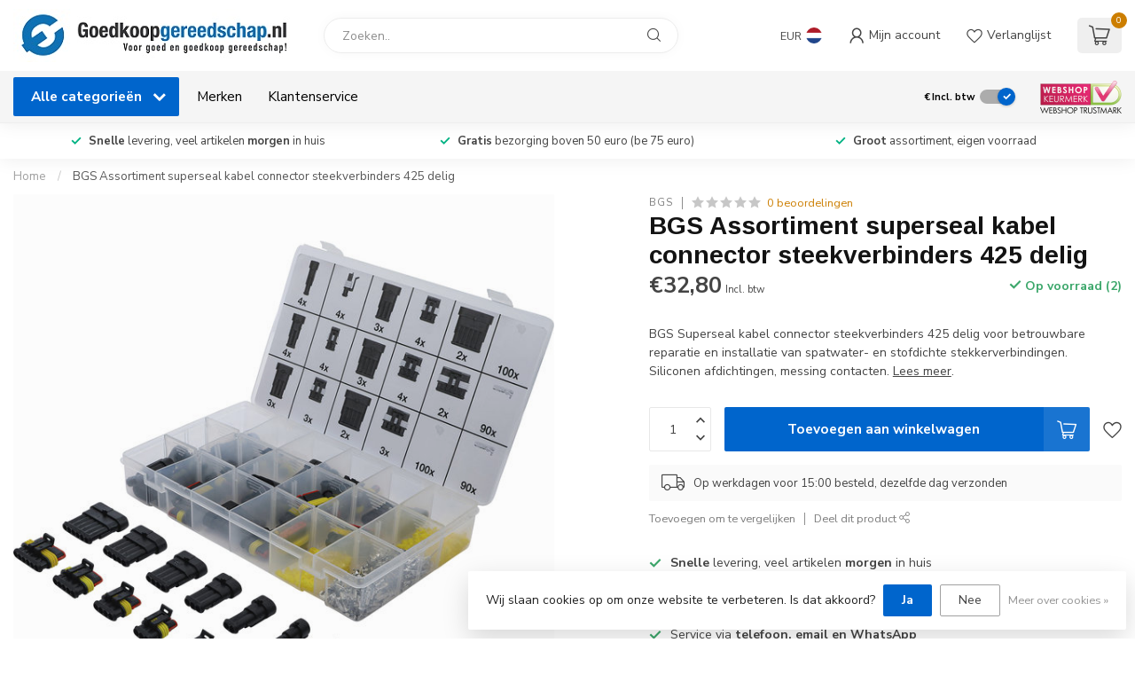

--- FILE ---
content_type: text/html;charset=utf-8
request_url: https://www.goedkoopgereedschap.nl/bgs-assortiment-superseal-kabel-connector-steekver.html
body_size: 46314
content:
<!DOCTYPE html>
<html lang="nl">
  <head>
<link rel="preconnect" href="https://cdn.webshopapp.com">
<link rel="preconnect" href="https://fonts.googleapis.com">
<link rel="preconnect" href="https://fonts.gstatic.com" crossorigin>
<!--

    Theme Proxima | v1.0.0.1807202501_0_301796
    Theme designed and created by Dyvelopment - We are true e-commerce heroes!

    For custom Lightspeed eCom development or design contact us at www.dyvelopment.com

      _____                  _                                  _   
     |  __ \                | |                                | |  
     | |  | |_   ___   _____| | ___  _ __  _ __ ___   ___ _ __ | |_ 
     | |  | | | | \ \ / / _ \ |/ _ \| '_ \| '_ ` _ \ / _ \ '_ \| __|
     | |__| | |_| |\ V /  __/ | (_) | |_) | | | | | |  __/ | | | |_ 
     |_____/ \__, | \_/ \___|_|\___/| .__/|_| |_| |_|\___|_| |_|\__|
              __/ |                 | |                             
             |___/                  |_|                             
-->


<meta charset="utf-8"/>
<!-- [START] 'blocks/head.rain' -->
<!--

  (c) 2008-2025 Lightspeed Netherlands B.V.
  http://www.lightspeedhq.com
  Generated: 29-11-2025 @ 09:16:41

-->
<link rel="canonical" href="https://www.goedkoopgereedschap.nl/bgs-assortiment-superseal-kabel-connector-steekver.html"/>
<link rel="alternate" href="https://www.goedkoopgereedschap.nl/index.rss" type="application/rss+xml" title="Nieuwe producten"/>
<link href="https://cdn.webshopapp.com/assets/cookielaw.css?2025-02-20" rel="stylesheet" type="text/css"/>
<meta name="robots" content="noodp,noydir"/>
<meta name="google-site-verification" content="J3foj5FkaN6IUC_KhWvKcm5edZmER5KzXH30G6tOum8"/>
<meta name="google-site-verification" content="GNFo3ssDML4SYBmx_9INJxRiE1BXGnDzaYFAgsCwBII"/>
<meta property="og:url" content="https://www.goedkoopgereedschap.nl/bgs-assortiment-superseal-kabel-connector-steekver.html?source=facebook"/>
<meta property="og:site_name" content="Goedkoopgereedschap.nl"/>
<meta property="og:title" content="BGS Assortiment superseal kabel connector steekverbinders 425 delig"/>
<meta property="og:description" content="Uitgebreid assortiment voor betrouwbare reparatie en installatie van spatwater- en stofdichte stekkerverbindingen. Siliconen afdichtingen, messing contacten."/>
<meta property="og:image" content="https://cdn.webshopapp.com/shops/301796/files/407663330/bgs-bgs-assortiment-superseal-kabel-connector-stee.jpg"/>
<script>
(function(w,d,s,l,i){w[l]=w[l]||[];w[l].push({'gtm.start':
new Date().getTime(),event:'gtm.js'});var f=d.getElementsByTagName(s)[0],
j=d.createElement(s),dl=l!='dataLayer'?'&l='+l:'';j.async=true;j.src=
'https://www.googletagmanager.com/gtm.js?id='+i+dl;f.parentNode.insertBefore(j,f);
})(window,document,'script','dataLayer','GTM-P8P83GG');
</script>
<script>
/* DyApps Theme Addons config */
if( !window.dyapps ){ window.dyapps = {}; }
window.dyapps.addons = {
 "enabled": true,
 "created_at": "31-07-2024 16:54:05",
 "settings": {
    "matrix_separator": ",",
    "filterGroupSwatches": [],
    "swatchesForCustomFields": [],
    "plan": {
     "can_variant_group": true,
     "can_stockify": true,
     "can_vat_switcher": true,
     "can_age_popup": false,
     "can_custom_qty": false,
     "can_data01_colors": false
    },
    "advancedVariants": {
     "enabled": true,
     "price_in_dropdown": true,
     "stockify_in_dropdown": true,
     "disable_out_of_stock": true,
     "grid_swatches_container_selector": ".dy-collection-grid-swatch-holder",
     "grid_swatches_position": "left",
     "grid_swatches_max_colors": 4,
     "grid_swatches_enabled": true,
     "variant_status_icon": false,
     "display_type": "blocks",
     "product_swatches_size": "default",
     "live_pricing": true
    },
    "age_popup": {
     "enabled": false,
     "logo_url": "",
     "image_footer_url": "",
     "text": {
                 
        "nl": {
         "content": "<h3>Bevestig je leeftijd<\/h3><p>Je moet 18 jaar of ouder zijn om deze website te bezoeken.<\/p>",
         "content_no": "<h3>Sorry!<\/h3><p>Je kunt deze website helaas niet bezoeken.<\/p>",
         "button_yes": "Ik ben 18 jaar of ouder",
         "button_no": "Ik ben jonger dan 18",
        }        }
    },
    "stockify": {
     "enabled": true,
     "stock_trigger_type": "outofstock",
     "optin_policy": false,
     "api": "https://my.dyapps.io/api/public/4395bf942b/stockify/subscribe",
     "text": {
                 
        "nl": {
         "email_placeholder": "Jouw e-mailadres",
         "button_trigger": "Geef me een seintje bij voorraad",
         "button_submit": "Houd me op de hoogte!",
         "title": "Laat je e-mailadres achter",
         "desc": "Helaas is dit product momenteel uitverkocht. Laat je e-mailadres achter en we sturen je een e-mail wanneer het product weer beschikbaar is.",
         "bottom_text": "We gebruiken je gegevens alleen voor deze email. Meer info in onze <a href=\"\/service\/privacy-policy\/\" target=\"_blank\">privacy policy<\/a>."
        }        }
    },
    "categoryBanners": {
     "enabled": true,
     "mobile_breakpoint": "576px",
     "category_banner": [],
     "banners": {
             }
    }
 },
 "swatches": {
 "default": {"is_default": true, "type": "multi", "values": {"background-size": "10px 10px", "background-position": "0 0, 0 5px, 5px -5px, -5px 0px", "background-image": "linear-gradient(45deg, rgba(100,100,100,0.3) 25%, transparent 25%),  linear-gradient(-45deg, rgba(100,100,100,0.3) 25%, transparent 25%),  linear-gradient(45deg, transparent 75%, rgba(100,100,100,0.3) 75%),  linear-gradient(-45deg, transparent 75%, rgba(100,100,100,0.3) 75%)"}} ,   }
};
</script>
<script src="https://www.googletagmanager.com/gtag/js?id=AW-CONVERSION_ID"></script>
<script>
window.dataLayer = window.dataLayer || [];
        function gtag(){dataLayer.push(arguments);}
        gtag('js', new Date());

        gtag('config','AW-CONVERSION_ID');
</script>
<!--[if lt IE 9]>
<script src="https://cdn.webshopapp.com/assets/html5shiv.js?2025-02-20"></script>
<![endif]-->
<!-- [END] 'blocks/head.rain' -->

<title>BGS Assortiment superseal kabel connector steekverbinders 425 delig - Goedkoopgereedschap.nl</title>

<meta name="dyapps-addons-enabled" content="true">
<meta name="dyapps-addons-version" content="2022081001">
<meta name="dyapps-theme-name" content="Proxima">
<meta name="dyapps-theme-editor" content="false">

<meta name="description" content="Uitgebreid assortiment voor betrouwbare reparatie en installatie van spatwater- en stofdichte stekkerverbindingen. Siliconen afdichtingen, messing contacten." />
<meta name="keywords" content="BGS, BGS, Assortiment, superseal, kabel, connector, steekverbinders, 425, delig, Gereedschap, goedkoop, Silverline, GMC, Triton, BGS" />

<meta http-equiv="X-UA-Compatible" content="IE=edge">
<meta name="viewport" content="width=device-width, initial-scale=1">

<link rel="shortcut icon" href="https://cdn.webshopapp.com/shops/301796/themes/174539/v/1794876/assets/favicon.ico?20230315222018" type="image/x-icon" />
<link rel="preload" as="image" href="https://cdn.webshopapp.com/shops/301796/themes/174539/v/1794876/assets/logo.png?20230315222018">


	<link rel="preload" as="image" href="https://cdn.webshopapp.com/shops/301796/files/407663330/650x650x2/bgs-assortiment-superseal-kabel-connector-steekver.jpg">

<script src="https://cdn.webshopapp.com/shops/301796/themes/174539/assets/jquery-1-12-4-min.js?2025081515210420210102171433" defer></script>
<script>if(navigator.userAgent.indexOf("MSIE ") > -1 || navigator.userAgent.indexOf("Trident/") > -1) { document.write('<script src="https://cdn.webshopapp.com/shops/301796/themes/174539/assets/intersection-observer-polyfill.js?2025081515210420210102171433">\x3C/script>') }</script>

<style>/*!
 * Bootstrap Reboot v4.6.1 (https://getbootstrap.com/)
 * Copyright 2011-2021 The Bootstrap Authors
 * Copyright 2011-2021 Twitter, Inc.
 * Licensed under MIT (https://github.com/twbs/bootstrap/blob/main/LICENSE)
 * Forked from Normalize.css, licensed MIT (https://github.com/necolas/normalize.css/blob/master/LICENSE.md)
 */*,*::before,*::after{box-sizing:border-box}html{font-family:sans-serif;line-height:1.15;-webkit-text-size-adjust:100%;-webkit-tap-highlight-color:rgba(0,0,0,0)}article,aside,figcaption,figure,footer,header,hgroup,main,nav,section{display:block}body{margin:0;font-family:-apple-system,BlinkMacSystemFont,"Segoe UI",Roboto,"Helvetica Neue",Arial,"Noto Sans","Liberation Sans",sans-serif,"Apple Color Emoji","Segoe UI Emoji","Segoe UI Symbol","Noto Color Emoji";font-size:1rem;font-weight:400;line-height:1.42857143;color:#212529;text-align:left;background-color:#fff}[tabindex="-1"]:focus:not(:focus-visible){outline:0 !important}hr{box-sizing:content-box;height:0;overflow:visible}h1,h2,h3,h4,h5,h6{margin-top:0;margin-bottom:.5rem}p{margin-top:0;margin-bottom:1rem}abbr[title],abbr[data-original-title]{text-decoration:underline;text-decoration:underline dotted;cursor:help;border-bottom:0;text-decoration-skip-ink:none}address{margin-bottom:1rem;font-style:normal;line-height:inherit}ol,ul,dl{margin-top:0;margin-bottom:1rem}ol ol,ul ul,ol ul,ul ol{margin-bottom:0}dt{font-weight:700}dd{margin-bottom:.5rem;margin-left:0}blockquote{margin:0 0 1rem}b,strong{font-weight:bolder}small{font-size:80%}sub,sup{position:relative;font-size:75%;line-height:0;vertical-align:baseline}sub{bottom:-0.25em}sup{top:-0.5em}a{color:#007bff;text-decoration:none;background-color:transparent}a:hover{color:#0056b3;text-decoration:underline}a:not([href]):not([class]){color:inherit;text-decoration:none}a:not([href]):not([class]):hover{color:inherit;text-decoration:none}pre,code,kbd,samp{font-family:SFMono-Regular,Menlo,Monaco,Consolas,"Liberation Mono","Courier New",monospace;font-size:1em}pre{margin-top:0;margin-bottom:1rem;overflow:auto;-ms-overflow-style:scrollbar}figure{margin:0 0 1rem}img{vertical-align:middle;border-style:none}svg{overflow:hidden;vertical-align:middle}table{border-collapse:collapse}caption{padding-top:.75rem;padding-bottom:.75rem;color:#6c757d;text-align:left;caption-side:bottom}th{text-align:inherit;text-align:-webkit-match-parent}label{display:inline-block;margin-bottom:.5rem}button{border-radius:0}button:focus:not(:focus-visible){outline:0}input,button,select,optgroup,textarea{margin:0;font-family:inherit;font-size:inherit;line-height:inherit}button,input{overflow:visible}button,select{text-transform:none}[role=button]{cursor:pointer}select{word-wrap:normal}button,[type=button],[type=reset],[type=submit]{-webkit-appearance:button}button:not(:disabled),[type=button]:not(:disabled),[type=reset]:not(:disabled),[type=submit]:not(:disabled){cursor:pointer}button::-moz-focus-inner,[type=button]::-moz-focus-inner,[type=reset]::-moz-focus-inner,[type=submit]::-moz-focus-inner{padding:0;border-style:none}input[type=radio],input[type=checkbox]{box-sizing:border-box;padding:0}textarea{overflow:auto;resize:vertical}fieldset{min-width:0;padding:0;margin:0;border:0}legend{display:block;width:100%;max-width:100%;padding:0;margin-bottom:.5rem;font-size:1.5rem;line-height:inherit;color:inherit;white-space:normal}progress{vertical-align:baseline}[type=number]::-webkit-inner-spin-button,[type=number]::-webkit-outer-spin-button{height:auto}[type=search]{outline-offset:-2px;-webkit-appearance:none}[type=search]::-webkit-search-decoration{-webkit-appearance:none}::-webkit-file-upload-button{font:inherit;-webkit-appearance:button}output{display:inline-block}summary{display:list-item;cursor:pointer}template{display:none}[hidden]{display:none !important}/*!
 * Bootstrap Grid v4.6.1 (https://getbootstrap.com/)
 * Copyright 2011-2021 The Bootstrap Authors
 * Copyright 2011-2021 Twitter, Inc.
 * Licensed under MIT (https://github.com/twbs/bootstrap/blob/main/LICENSE)
 */html{box-sizing:border-box;-ms-overflow-style:scrollbar}*,*::before,*::after{box-sizing:inherit}.container,.container-fluid,.container-xl,.container-lg,.container-md,.container-sm{width:100%;padding-right:15px;padding-left:15px;margin-right:auto;margin-left:auto}@media(min-width: 576px){.container-sm,.container{max-width:540px}}@media(min-width: 768px){.container-md,.container-sm,.container{max-width:720px}}@media(min-width: 992px){.container-lg,.container-md,.container-sm,.container{max-width:960px}}@media(min-width: 1200px){.container-xl,.container-lg,.container-md,.container-sm,.container{max-width:1140px}}.row{display:flex;flex-wrap:wrap;margin-right:-15px;margin-left:-15px}.no-gutters{margin-right:0;margin-left:0}.no-gutters>.col,.no-gutters>[class*=col-]{padding-right:0;padding-left:0}.col-xl,.col-xl-auto,.col-xl-12,.col-xl-11,.col-xl-10,.col-xl-9,.col-xl-8,.col-xl-7,.col-xl-6,.col-xl-5,.col-xl-4,.col-xl-3,.col-xl-2,.col-xl-1,.col-lg,.col-lg-auto,.col-lg-12,.col-lg-11,.col-lg-10,.col-lg-9,.col-lg-8,.col-lg-7,.col-lg-6,.col-lg-5,.col-lg-4,.col-lg-3,.col-lg-2,.col-lg-1,.col-md,.col-md-auto,.col-md-12,.col-md-11,.col-md-10,.col-md-9,.col-md-8,.col-md-7,.col-md-6,.col-md-5,.col-md-4,.col-md-3,.col-md-2,.col-md-1,.col-sm,.col-sm-auto,.col-sm-12,.col-sm-11,.col-sm-10,.col-sm-9,.col-sm-8,.col-sm-7,.col-sm-6,.col-sm-5,.col-sm-4,.col-sm-3,.col-sm-2,.col-sm-1,.col,.col-auto,.col-12,.col-11,.col-10,.col-9,.col-8,.col-7,.col-6,.col-5,.col-4,.col-3,.col-2,.col-1{position:relative;width:100%;padding-right:15px;padding-left:15px}.col{flex-basis:0;flex-grow:1;max-width:100%}.row-cols-1>*{flex:0 0 100%;max-width:100%}.row-cols-2>*{flex:0 0 50%;max-width:50%}.row-cols-3>*{flex:0 0 33.3333333333%;max-width:33.3333333333%}.row-cols-4>*{flex:0 0 25%;max-width:25%}.row-cols-5>*{flex:0 0 20%;max-width:20%}.row-cols-6>*{flex:0 0 16.6666666667%;max-width:16.6666666667%}.col-auto{flex:0 0 auto;width:auto;max-width:100%}.col-1{flex:0 0 8.33333333%;max-width:8.33333333%}.col-2{flex:0 0 16.66666667%;max-width:16.66666667%}.col-3{flex:0 0 25%;max-width:25%}.col-4{flex:0 0 33.33333333%;max-width:33.33333333%}.col-5{flex:0 0 41.66666667%;max-width:41.66666667%}.col-6{flex:0 0 50%;max-width:50%}.col-7{flex:0 0 58.33333333%;max-width:58.33333333%}.col-8{flex:0 0 66.66666667%;max-width:66.66666667%}.col-9{flex:0 0 75%;max-width:75%}.col-10{flex:0 0 83.33333333%;max-width:83.33333333%}.col-11{flex:0 0 91.66666667%;max-width:91.66666667%}.col-12{flex:0 0 100%;max-width:100%}.order-first{order:-1}.order-last{order:13}.order-0{order:0}.order-1{order:1}.order-2{order:2}.order-3{order:3}.order-4{order:4}.order-5{order:5}.order-6{order:6}.order-7{order:7}.order-8{order:8}.order-9{order:9}.order-10{order:10}.order-11{order:11}.order-12{order:12}.offset-1{margin-left:8.33333333%}.offset-2{margin-left:16.66666667%}.offset-3{margin-left:25%}.offset-4{margin-left:33.33333333%}.offset-5{margin-left:41.66666667%}.offset-6{margin-left:50%}.offset-7{margin-left:58.33333333%}.offset-8{margin-left:66.66666667%}.offset-9{margin-left:75%}.offset-10{margin-left:83.33333333%}.offset-11{margin-left:91.66666667%}@media(min-width: 576px){.col-sm{flex-basis:0;flex-grow:1;max-width:100%}.row-cols-sm-1>*{flex:0 0 100%;max-width:100%}.row-cols-sm-2>*{flex:0 0 50%;max-width:50%}.row-cols-sm-3>*{flex:0 0 33.3333333333%;max-width:33.3333333333%}.row-cols-sm-4>*{flex:0 0 25%;max-width:25%}.row-cols-sm-5>*{flex:0 0 20%;max-width:20%}.row-cols-sm-6>*{flex:0 0 16.6666666667%;max-width:16.6666666667%}.col-sm-auto{flex:0 0 auto;width:auto;max-width:100%}.col-sm-1{flex:0 0 8.33333333%;max-width:8.33333333%}.col-sm-2{flex:0 0 16.66666667%;max-width:16.66666667%}.col-sm-3{flex:0 0 25%;max-width:25%}.col-sm-4{flex:0 0 33.33333333%;max-width:33.33333333%}.col-sm-5{flex:0 0 41.66666667%;max-width:41.66666667%}.col-sm-6{flex:0 0 50%;max-width:50%}.col-sm-7{flex:0 0 58.33333333%;max-width:58.33333333%}.col-sm-8{flex:0 0 66.66666667%;max-width:66.66666667%}.col-sm-9{flex:0 0 75%;max-width:75%}.col-sm-10{flex:0 0 83.33333333%;max-width:83.33333333%}.col-sm-11{flex:0 0 91.66666667%;max-width:91.66666667%}.col-sm-12{flex:0 0 100%;max-width:100%}.order-sm-first{order:-1}.order-sm-last{order:13}.order-sm-0{order:0}.order-sm-1{order:1}.order-sm-2{order:2}.order-sm-3{order:3}.order-sm-4{order:4}.order-sm-5{order:5}.order-sm-6{order:6}.order-sm-7{order:7}.order-sm-8{order:8}.order-sm-9{order:9}.order-sm-10{order:10}.order-sm-11{order:11}.order-sm-12{order:12}.offset-sm-0{margin-left:0}.offset-sm-1{margin-left:8.33333333%}.offset-sm-2{margin-left:16.66666667%}.offset-sm-3{margin-left:25%}.offset-sm-4{margin-left:33.33333333%}.offset-sm-5{margin-left:41.66666667%}.offset-sm-6{margin-left:50%}.offset-sm-7{margin-left:58.33333333%}.offset-sm-8{margin-left:66.66666667%}.offset-sm-9{margin-left:75%}.offset-sm-10{margin-left:83.33333333%}.offset-sm-11{margin-left:91.66666667%}}@media(min-width: 768px){.col-md{flex-basis:0;flex-grow:1;max-width:100%}.row-cols-md-1>*{flex:0 0 100%;max-width:100%}.row-cols-md-2>*{flex:0 0 50%;max-width:50%}.row-cols-md-3>*{flex:0 0 33.3333333333%;max-width:33.3333333333%}.row-cols-md-4>*{flex:0 0 25%;max-width:25%}.row-cols-md-5>*{flex:0 0 20%;max-width:20%}.row-cols-md-6>*{flex:0 0 16.6666666667%;max-width:16.6666666667%}.col-md-auto{flex:0 0 auto;width:auto;max-width:100%}.col-md-1{flex:0 0 8.33333333%;max-width:8.33333333%}.col-md-2{flex:0 0 16.66666667%;max-width:16.66666667%}.col-md-3{flex:0 0 25%;max-width:25%}.col-md-4{flex:0 0 33.33333333%;max-width:33.33333333%}.col-md-5{flex:0 0 41.66666667%;max-width:41.66666667%}.col-md-6{flex:0 0 50%;max-width:50%}.col-md-7{flex:0 0 58.33333333%;max-width:58.33333333%}.col-md-8{flex:0 0 66.66666667%;max-width:66.66666667%}.col-md-9{flex:0 0 75%;max-width:75%}.col-md-10{flex:0 0 83.33333333%;max-width:83.33333333%}.col-md-11{flex:0 0 91.66666667%;max-width:91.66666667%}.col-md-12{flex:0 0 100%;max-width:100%}.order-md-first{order:-1}.order-md-last{order:13}.order-md-0{order:0}.order-md-1{order:1}.order-md-2{order:2}.order-md-3{order:3}.order-md-4{order:4}.order-md-5{order:5}.order-md-6{order:6}.order-md-7{order:7}.order-md-8{order:8}.order-md-9{order:9}.order-md-10{order:10}.order-md-11{order:11}.order-md-12{order:12}.offset-md-0{margin-left:0}.offset-md-1{margin-left:8.33333333%}.offset-md-2{margin-left:16.66666667%}.offset-md-3{margin-left:25%}.offset-md-4{margin-left:33.33333333%}.offset-md-5{margin-left:41.66666667%}.offset-md-6{margin-left:50%}.offset-md-7{margin-left:58.33333333%}.offset-md-8{margin-left:66.66666667%}.offset-md-9{margin-left:75%}.offset-md-10{margin-left:83.33333333%}.offset-md-11{margin-left:91.66666667%}}@media(min-width: 992px){.col-lg{flex-basis:0;flex-grow:1;max-width:100%}.row-cols-lg-1>*{flex:0 0 100%;max-width:100%}.row-cols-lg-2>*{flex:0 0 50%;max-width:50%}.row-cols-lg-3>*{flex:0 0 33.3333333333%;max-width:33.3333333333%}.row-cols-lg-4>*{flex:0 0 25%;max-width:25%}.row-cols-lg-5>*{flex:0 0 20%;max-width:20%}.row-cols-lg-6>*{flex:0 0 16.6666666667%;max-width:16.6666666667%}.col-lg-auto{flex:0 0 auto;width:auto;max-width:100%}.col-lg-1{flex:0 0 8.33333333%;max-width:8.33333333%}.col-lg-2{flex:0 0 16.66666667%;max-width:16.66666667%}.col-lg-3{flex:0 0 25%;max-width:25%}.col-lg-4{flex:0 0 33.33333333%;max-width:33.33333333%}.col-lg-5{flex:0 0 41.66666667%;max-width:41.66666667%}.col-lg-6{flex:0 0 50%;max-width:50%}.col-lg-7{flex:0 0 58.33333333%;max-width:58.33333333%}.col-lg-8{flex:0 0 66.66666667%;max-width:66.66666667%}.col-lg-9{flex:0 0 75%;max-width:75%}.col-lg-10{flex:0 0 83.33333333%;max-width:83.33333333%}.col-lg-11{flex:0 0 91.66666667%;max-width:91.66666667%}.col-lg-12{flex:0 0 100%;max-width:100%}.order-lg-first{order:-1}.order-lg-last{order:13}.order-lg-0{order:0}.order-lg-1{order:1}.order-lg-2{order:2}.order-lg-3{order:3}.order-lg-4{order:4}.order-lg-5{order:5}.order-lg-6{order:6}.order-lg-7{order:7}.order-lg-8{order:8}.order-lg-9{order:9}.order-lg-10{order:10}.order-lg-11{order:11}.order-lg-12{order:12}.offset-lg-0{margin-left:0}.offset-lg-1{margin-left:8.33333333%}.offset-lg-2{margin-left:16.66666667%}.offset-lg-3{margin-left:25%}.offset-lg-4{margin-left:33.33333333%}.offset-lg-5{margin-left:41.66666667%}.offset-lg-6{margin-left:50%}.offset-lg-7{margin-left:58.33333333%}.offset-lg-8{margin-left:66.66666667%}.offset-lg-9{margin-left:75%}.offset-lg-10{margin-left:83.33333333%}.offset-lg-11{margin-left:91.66666667%}}@media(min-width: 1200px){.col-xl{flex-basis:0;flex-grow:1;max-width:100%}.row-cols-xl-1>*{flex:0 0 100%;max-width:100%}.row-cols-xl-2>*{flex:0 0 50%;max-width:50%}.row-cols-xl-3>*{flex:0 0 33.3333333333%;max-width:33.3333333333%}.row-cols-xl-4>*{flex:0 0 25%;max-width:25%}.row-cols-xl-5>*{flex:0 0 20%;max-width:20%}.row-cols-xl-6>*{flex:0 0 16.6666666667%;max-width:16.6666666667%}.col-xl-auto{flex:0 0 auto;width:auto;max-width:100%}.col-xl-1{flex:0 0 8.33333333%;max-width:8.33333333%}.col-xl-2{flex:0 0 16.66666667%;max-width:16.66666667%}.col-xl-3{flex:0 0 25%;max-width:25%}.col-xl-4{flex:0 0 33.33333333%;max-width:33.33333333%}.col-xl-5{flex:0 0 41.66666667%;max-width:41.66666667%}.col-xl-6{flex:0 0 50%;max-width:50%}.col-xl-7{flex:0 0 58.33333333%;max-width:58.33333333%}.col-xl-8{flex:0 0 66.66666667%;max-width:66.66666667%}.col-xl-9{flex:0 0 75%;max-width:75%}.col-xl-10{flex:0 0 83.33333333%;max-width:83.33333333%}.col-xl-11{flex:0 0 91.66666667%;max-width:91.66666667%}.col-xl-12{flex:0 0 100%;max-width:100%}.order-xl-first{order:-1}.order-xl-last{order:13}.order-xl-0{order:0}.order-xl-1{order:1}.order-xl-2{order:2}.order-xl-3{order:3}.order-xl-4{order:4}.order-xl-5{order:5}.order-xl-6{order:6}.order-xl-7{order:7}.order-xl-8{order:8}.order-xl-9{order:9}.order-xl-10{order:10}.order-xl-11{order:11}.order-xl-12{order:12}.offset-xl-0{margin-left:0}.offset-xl-1{margin-left:8.33333333%}.offset-xl-2{margin-left:16.66666667%}.offset-xl-3{margin-left:25%}.offset-xl-4{margin-left:33.33333333%}.offset-xl-5{margin-left:41.66666667%}.offset-xl-6{margin-left:50%}.offset-xl-7{margin-left:58.33333333%}.offset-xl-8{margin-left:66.66666667%}.offset-xl-9{margin-left:75%}.offset-xl-10{margin-left:83.33333333%}.offset-xl-11{margin-left:91.66666667%}}.d-none{display:none !important}.d-inline{display:inline !important}.d-inline-block{display:inline-block !important}.d-block{display:block !important}.d-table{display:table !important}.d-table-row{display:table-row !important}.d-table-cell{display:table-cell !important}.d-flex{display:flex !important}.d-inline-flex{display:inline-flex !important}@media(min-width: 576px){.d-sm-none{display:none !important}.d-sm-inline{display:inline !important}.d-sm-inline-block{display:inline-block !important}.d-sm-block{display:block !important}.d-sm-table{display:table !important}.d-sm-table-row{display:table-row !important}.d-sm-table-cell{display:table-cell !important}.d-sm-flex{display:flex !important}.d-sm-inline-flex{display:inline-flex !important}}@media(min-width: 768px){.d-md-none{display:none !important}.d-md-inline{display:inline !important}.d-md-inline-block{display:inline-block !important}.d-md-block{display:block !important}.d-md-table{display:table !important}.d-md-table-row{display:table-row !important}.d-md-table-cell{display:table-cell !important}.d-md-flex{display:flex !important}.d-md-inline-flex{display:inline-flex !important}}@media(min-width: 992px){.d-lg-none{display:none !important}.d-lg-inline{display:inline !important}.d-lg-inline-block{display:inline-block !important}.d-lg-block{display:block !important}.d-lg-table{display:table !important}.d-lg-table-row{display:table-row !important}.d-lg-table-cell{display:table-cell !important}.d-lg-flex{display:flex !important}.d-lg-inline-flex{display:inline-flex !important}}@media(min-width: 1200px){.d-xl-none{display:none !important}.d-xl-inline{display:inline !important}.d-xl-inline-block{display:inline-block !important}.d-xl-block{display:block !important}.d-xl-table{display:table !important}.d-xl-table-row{display:table-row !important}.d-xl-table-cell{display:table-cell !important}.d-xl-flex{display:flex !important}.d-xl-inline-flex{display:inline-flex !important}}@media print{.d-print-none{display:none !important}.d-print-inline{display:inline !important}.d-print-inline-block{display:inline-block !important}.d-print-block{display:block !important}.d-print-table{display:table !important}.d-print-table-row{display:table-row !important}.d-print-table-cell{display:table-cell !important}.d-print-flex{display:flex !important}.d-print-inline-flex{display:inline-flex !important}}.flex-row{flex-direction:row !important}.flex-column{flex-direction:column !important}.flex-row-reverse{flex-direction:row-reverse !important}.flex-column-reverse{flex-direction:column-reverse !important}.flex-wrap{flex-wrap:wrap !important}.flex-nowrap{flex-wrap:nowrap !important}.flex-wrap-reverse{flex-wrap:wrap-reverse !important}.flex-fill{flex:1 1 auto !important}.flex-grow-0{flex-grow:0 !important}.flex-grow-1{flex-grow:1 !important}.flex-shrink-0{flex-shrink:0 !important}.flex-shrink-1{flex-shrink:1 !important}.justify-content-start{justify-content:flex-start !important}.justify-content-end{justify-content:flex-end !important}.justify-content-center{justify-content:center !important}.justify-content-between{justify-content:space-between !important}.justify-content-around{justify-content:space-around !important}.align-items-start{align-items:flex-start !important}.align-items-end{align-items:flex-end !important}.align-items-center{align-items:center !important}.align-items-baseline{align-items:baseline !important}.align-items-stretch{align-items:stretch !important}.align-content-start{align-content:flex-start !important}.align-content-end{align-content:flex-end !important}.align-content-center{align-content:center !important}.align-content-between{align-content:space-between !important}.align-content-around{align-content:space-around !important}.align-content-stretch{align-content:stretch !important}.align-self-auto{align-self:auto !important}.align-self-start{align-self:flex-start !important}.align-self-end{align-self:flex-end !important}.align-self-center{align-self:center !important}.align-self-baseline{align-self:baseline !important}.align-self-stretch{align-self:stretch !important}@media(min-width: 576px){.flex-sm-row{flex-direction:row !important}.flex-sm-column{flex-direction:column !important}.flex-sm-row-reverse{flex-direction:row-reverse !important}.flex-sm-column-reverse{flex-direction:column-reverse !important}.flex-sm-wrap{flex-wrap:wrap !important}.flex-sm-nowrap{flex-wrap:nowrap !important}.flex-sm-wrap-reverse{flex-wrap:wrap-reverse !important}.flex-sm-fill{flex:1 1 auto !important}.flex-sm-grow-0{flex-grow:0 !important}.flex-sm-grow-1{flex-grow:1 !important}.flex-sm-shrink-0{flex-shrink:0 !important}.flex-sm-shrink-1{flex-shrink:1 !important}.justify-content-sm-start{justify-content:flex-start !important}.justify-content-sm-end{justify-content:flex-end !important}.justify-content-sm-center{justify-content:center !important}.justify-content-sm-between{justify-content:space-between !important}.justify-content-sm-around{justify-content:space-around !important}.align-items-sm-start{align-items:flex-start !important}.align-items-sm-end{align-items:flex-end !important}.align-items-sm-center{align-items:center !important}.align-items-sm-baseline{align-items:baseline !important}.align-items-sm-stretch{align-items:stretch !important}.align-content-sm-start{align-content:flex-start !important}.align-content-sm-end{align-content:flex-end !important}.align-content-sm-center{align-content:center !important}.align-content-sm-between{align-content:space-between !important}.align-content-sm-around{align-content:space-around !important}.align-content-sm-stretch{align-content:stretch !important}.align-self-sm-auto{align-self:auto !important}.align-self-sm-start{align-self:flex-start !important}.align-self-sm-end{align-self:flex-end !important}.align-self-sm-center{align-self:center !important}.align-self-sm-baseline{align-self:baseline !important}.align-self-sm-stretch{align-self:stretch !important}}@media(min-width: 768px){.flex-md-row{flex-direction:row !important}.flex-md-column{flex-direction:column !important}.flex-md-row-reverse{flex-direction:row-reverse !important}.flex-md-column-reverse{flex-direction:column-reverse !important}.flex-md-wrap{flex-wrap:wrap !important}.flex-md-nowrap{flex-wrap:nowrap !important}.flex-md-wrap-reverse{flex-wrap:wrap-reverse !important}.flex-md-fill{flex:1 1 auto !important}.flex-md-grow-0{flex-grow:0 !important}.flex-md-grow-1{flex-grow:1 !important}.flex-md-shrink-0{flex-shrink:0 !important}.flex-md-shrink-1{flex-shrink:1 !important}.justify-content-md-start{justify-content:flex-start !important}.justify-content-md-end{justify-content:flex-end !important}.justify-content-md-center{justify-content:center !important}.justify-content-md-between{justify-content:space-between !important}.justify-content-md-around{justify-content:space-around !important}.align-items-md-start{align-items:flex-start !important}.align-items-md-end{align-items:flex-end !important}.align-items-md-center{align-items:center !important}.align-items-md-baseline{align-items:baseline !important}.align-items-md-stretch{align-items:stretch !important}.align-content-md-start{align-content:flex-start !important}.align-content-md-end{align-content:flex-end !important}.align-content-md-center{align-content:center !important}.align-content-md-between{align-content:space-between !important}.align-content-md-around{align-content:space-around !important}.align-content-md-stretch{align-content:stretch !important}.align-self-md-auto{align-self:auto !important}.align-self-md-start{align-self:flex-start !important}.align-self-md-end{align-self:flex-end !important}.align-self-md-center{align-self:center !important}.align-self-md-baseline{align-self:baseline !important}.align-self-md-stretch{align-self:stretch !important}}@media(min-width: 992px){.flex-lg-row{flex-direction:row !important}.flex-lg-column{flex-direction:column !important}.flex-lg-row-reverse{flex-direction:row-reverse !important}.flex-lg-column-reverse{flex-direction:column-reverse !important}.flex-lg-wrap{flex-wrap:wrap !important}.flex-lg-nowrap{flex-wrap:nowrap !important}.flex-lg-wrap-reverse{flex-wrap:wrap-reverse !important}.flex-lg-fill{flex:1 1 auto !important}.flex-lg-grow-0{flex-grow:0 !important}.flex-lg-grow-1{flex-grow:1 !important}.flex-lg-shrink-0{flex-shrink:0 !important}.flex-lg-shrink-1{flex-shrink:1 !important}.justify-content-lg-start{justify-content:flex-start !important}.justify-content-lg-end{justify-content:flex-end !important}.justify-content-lg-center{justify-content:center !important}.justify-content-lg-between{justify-content:space-between !important}.justify-content-lg-around{justify-content:space-around !important}.align-items-lg-start{align-items:flex-start !important}.align-items-lg-end{align-items:flex-end !important}.align-items-lg-center{align-items:center !important}.align-items-lg-baseline{align-items:baseline !important}.align-items-lg-stretch{align-items:stretch !important}.align-content-lg-start{align-content:flex-start !important}.align-content-lg-end{align-content:flex-end !important}.align-content-lg-center{align-content:center !important}.align-content-lg-between{align-content:space-between !important}.align-content-lg-around{align-content:space-around !important}.align-content-lg-stretch{align-content:stretch !important}.align-self-lg-auto{align-self:auto !important}.align-self-lg-start{align-self:flex-start !important}.align-self-lg-end{align-self:flex-end !important}.align-self-lg-center{align-self:center !important}.align-self-lg-baseline{align-self:baseline !important}.align-self-lg-stretch{align-self:stretch !important}}@media(min-width: 1200px){.flex-xl-row{flex-direction:row !important}.flex-xl-column{flex-direction:column !important}.flex-xl-row-reverse{flex-direction:row-reverse !important}.flex-xl-column-reverse{flex-direction:column-reverse !important}.flex-xl-wrap{flex-wrap:wrap !important}.flex-xl-nowrap{flex-wrap:nowrap !important}.flex-xl-wrap-reverse{flex-wrap:wrap-reverse !important}.flex-xl-fill{flex:1 1 auto !important}.flex-xl-grow-0{flex-grow:0 !important}.flex-xl-grow-1{flex-grow:1 !important}.flex-xl-shrink-0{flex-shrink:0 !important}.flex-xl-shrink-1{flex-shrink:1 !important}.justify-content-xl-start{justify-content:flex-start !important}.justify-content-xl-end{justify-content:flex-end !important}.justify-content-xl-center{justify-content:center !important}.justify-content-xl-between{justify-content:space-between !important}.justify-content-xl-around{justify-content:space-around !important}.align-items-xl-start{align-items:flex-start !important}.align-items-xl-end{align-items:flex-end !important}.align-items-xl-center{align-items:center !important}.align-items-xl-baseline{align-items:baseline !important}.align-items-xl-stretch{align-items:stretch !important}.align-content-xl-start{align-content:flex-start !important}.align-content-xl-end{align-content:flex-end !important}.align-content-xl-center{align-content:center !important}.align-content-xl-between{align-content:space-between !important}.align-content-xl-around{align-content:space-around !important}.align-content-xl-stretch{align-content:stretch !important}.align-self-xl-auto{align-self:auto !important}.align-self-xl-start{align-self:flex-start !important}.align-self-xl-end{align-self:flex-end !important}.align-self-xl-center{align-self:center !important}.align-self-xl-baseline{align-self:baseline !important}.align-self-xl-stretch{align-self:stretch !important}}.m-0{margin:0 !important}.mt-0,.my-0{margin-top:0 !important}.mr-0,.mx-0{margin-right:0 !important}.mb-0,.my-0{margin-bottom:0 !important}.ml-0,.mx-0{margin-left:0 !important}.m-1{margin:5px !important}.mt-1,.my-1{margin-top:5px !important}.mr-1,.mx-1{margin-right:5px !important}.mb-1,.my-1{margin-bottom:5px !important}.ml-1,.mx-1{margin-left:5px !important}.m-2{margin:10px !important}.mt-2,.my-2{margin-top:10px !important}.mr-2,.mx-2{margin-right:10px !important}.mb-2,.my-2{margin-bottom:10px !important}.ml-2,.mx-2{margin-left:10px !important}.m-3{margin:15px !important}.mt-3,.my-3{margin-top:15px !important}.mr-3,.mx-3{margin-right:15px !important}.mb-3,.my-3{margin-bottom:15px !important}.ml-3,.mx-3{margin-left:15px !important}.m-4{margin:30px !important}.mt-4,.my-4{margin-top:30px !important}.mr-4,.mx-4{margin-right:30px !important}.mb-4,.my-4{margin-bottom:30px !important}.ml-4,.mx-4{margin-left:30px !important}.m-5{margin:50px !important}.mt-5,.my-5{margin-top:50px !important}.mr-5,.mx-5{margin-right:50px !important}.mb-5,.my-5{margin-bottom:50px !important}.ml-5,.mx-5{margin-left:50px !important}.m-6{margin:80px !important}.mt-6,.my-6{margin-top:80px !important}.mr-6,.mx-6{margin-right:80px !important}.mb-6,.my-6{margin-bottom:80px !important}.ml-6,.mx-6{margin-left:80px !important}.p-0{padding:0 !important}.pt-0,.py-0{padding-top:0 !important}.pr-0,.px-0{padding-right:0 !important}.pb-0,.py-0{padding-bottom:0 !important}.pl-0,.px-0{padding-left:0 !important}.p-1{padding:5px !important}.pt-1,.py-1{padding-top:5px !important}.pr-1,.px-1{padding-right:5px !important}.pb-1,.py-1{padding-bottom:5px !important}.pl-1,.px-1{padding-left:5px !important}.p-2{padding:10px !important}.pt-2,.py-2{padding-top:10px !important}.pr-2,.px-2{padding-right:10px !important}.pb-2,.py-2{padding-bottom:10px !important}.pl-2,.px-2{padding-left:10px !important}.p-3{padding:15px !important}.pt-3,.py-3{padding-top:15px !important}.pr-3,.px-3{padding-right:15px !important}.pb-3,.py-3{padding-bottom:15px !important}.pl-3,.px-3{padding-left:15px !important}.p-4{padding:30px !important}.pt-4,.py-4{padding-top:30px !important}.pr-4,.px-4{padding-right:30px !important}.pb-4,.py-4{padding-bottom:30px !important}.pl-4,.px-4{padding-left:30px !important}.p-5{padding:50px !important}.pt-5,.py-5{padding-top:50px !important}.pr-5,.px-5{padding-right:50px !important}.pb-5,.py-5{padding-bottom:50px !important}.pl-5,.px-5{padding-left:50px !important}.p-6{padding:80px !important}.pt-6,.py-6{padding-top:80px !important}.pr-6,.px-6{padding-right:80px !important}.pb-6,.py-6{padding-bottom:80px !important}.pl-6,.px-6{padding-left:80px !important}.m-n1{margin:-5px !important}.mt-n1,.my-n1{margin-top:-5px !important}.mr-n1,.mx-n1{margin-right:-5px !important}.mb-n1,.my-n1{margin-bottom:-5px !important}.ml-n1,.mx-n1{margin-left:-5px !important}.m-n2{margin:-10px !important}.mt-n2,.my-n2{margin-top:-10px !important}.mr-n2,.mx-n2{margin-right:-10px !important}.mb-n2,.my-n2{margin-bottom:-10px !important}.ml-n2,.mx-n2{margin-left:-10px !important}.m-n3{margin:-15px !important}.mt-n3,.my-n3{margin-top:-15px !important}.mr-n3,.mx-n3{margin-right:-15px !important}.mb-n3,.my-n3{margin-bottom:-15px !important}.ml-n3,.mx-n3{margin-left:-15px !important}.m-n4{margin:-30px !important}.mt-n4,.my-n4{margin-top:-30px !important}.mr-n4,.mx-n4{margin-right:-30px !important}.mb-n4,.my-n4{margin-bottom:-30px !important}.ml-n4,.mx-n4{margin-left:-30px !important}.m-n5{margin:-50px !important}.mt-n5,.my-n5{margin-top:-50px !important}.mr-n5,.mx-n5{margin-right:-50px !important}.mb-n5,.my-n5{margin-bottom:-50px !important}.ml-n5,.mx-n5{margin-left:-50px !important}.m-n6{margin:-80px !important}.mt-n6,.my-n6{margin-top:-80px !important}.mr-n6,.mx-n6{margin-right:-80px !important}.mb-n6,.my-n6{margin-bottom:-80px !important}.ml-n6,.mx-n6{margin-left:-80px !important}.m-auto{margin:auto !important}.mt-auto,.my-auto{margin-top:auto !important}.mr-auto,.mx-auto{margin-right:auto !important}.mb-auto,.my-auto{margin-bottom:auto !important}.ml-auto,.mx-auto{margin-left:auto !important}@media(min-width: 576px){.m-sm-0{margin:0 !important}.mt-sm-0,.my-sm-0{margin-top:0 !important}.mr-sm-0,.mx-sm-0{margin-right:0 !important}.mb-sm-0,.my-sm-0{margin-bottom:0 !important}.ml-sm-0,.mx-sm-0{margin-left:0 !important}.m-sm-1{margin:5px !important}.mt-sm-1,.my-sm-1{margin-top:5px !important}.mr-sm-1,.mx-sm-1{margin-right:5px !important}.mb-sm-1,.my-sm-1{margin-bottom:5px !important}.ml-sm-1,.mx-sm-1{margin-left:5px !important}.m-sm-2{margin:10px !important}.mt-sm-2,.my-sm-2{margin-top:10px !important}.mr-sm-2,.mx-sm-2{margin-right:10px !important}.mb-sm-2,.my-sm-2{margin-bottom:10px !important}.ml-sm-2,.mx-sm-2{margin-left:10px !important}.m-sm-3{margin:15px !important}.mt-sm-3,.my-sm-3{margin-top:15px !important}.mr-sm-3,.mx-sm-3{margin-right:15px !important}.mb-sm-3,.my-sm-3{margin-bottom:15px !important}.ml-sm-3,.mx-sm-3{margin-left:15px !important}.m-sm-4{margin:30px !important}.mt-sm-4,.my-sm-4{margin-top:30px !important}.mr-sm-4,.mx-sm-4{margin-right:30px !important}.mb-sm-4,.my-sm-4{margin-bottom:30px !important}.ml-sm-4,.mx-sm-4{margin-left:30px !important}.m-sm-5{margin:50px !important}.mt-sm-5,.my-sm-5{margin-top:50px !important}.mr-sm-5,.mx-sm-5{margin-right:50px !important}.mb-sm-5,.my-sm-5{margin-bottom:50px !important}.ml-sm-5,.mx-sm-5{margin-left:50px !important}.m-sm-6{margin:80px !important}.mt-sm-6,.my-sm-6{margin-top:80px !important}.mr-sm-6,.mx-sm-6{margin-right:80px !important}.mb-sm-6,.my-sm-6{margin-bottom:80px !important}.ml-sm-6,.mx-sm-6{margin-left:80px !important}.p-sm-0{padding:0 !important}.pt-sm-0,.py-sm-0{padding-top:0 !important}.pr-sm-0,.px-sm-0{padding-right:0 !important}.pb-sm-0,.py-sm-0{padding-bottom:0 !important}.pl-sm-0,.px-sm-0{padding-left:0 !important}.p-sm-1{padding:5px !important}.pt-sm-1,.py-sm-1{padding-top:5px !important}.pr-sm-1,.px-sm-1{padding-right:5px !important}.pb-sm-1,.py-sm-1{padding-bottom:5px !important}.pl-sm-1,.px-sm-1{padding-left:5px !important}.p-sm-2{padding:10px !important}.pt-sm-2,.py-sm-2{padding-top:10px !important}.pr-sm-2,.px-sm-2{padding-right:10px !important}.pb-sm-2,.py-sm-2{padding-bottom:10px !important}.pl-sm-2,.px-sm-2{padding-left:10px !important}.p-sm-3{padding:15px !important}.pt-sm-3,.py-sm-3{padding-top:15px !important}.pr-sm-3,.px-sm-3{padding-right:15px !important}.pb-sm-3,.py-sm-3{padding-bottom:15px !important}.pl-sm-3,.px-sm-3{padding-left:15px !important}.p-sm-4{padding:30px !important}.pt-sm-4,.py-sm-4{padding-top:30px !important}.pr-sm-4,.px-sm-4{padding-right:30px !important}.pb-sm-4,.py-sm-4{padding-bottom:30px !important}.pl-sm-4,.px-sm-4{padding-left:30px !important}.p-sm-5{padding:50px !important}.pt-sm-5,.py-sm-5{padding-top:50px !important}.pr-sm-5,.px-sm-5{padding-right:50px !important}.pb-sm-5,.py-sm-5{padding-bottom:50px !important}.pl-sm-5,.px-sm-5{padding-left:50px !important}.p-sm-6{padding:80px !important}.pt-sm-6,.py-sm-6{padding-top:80px !important}.pr-sm-6,.px-sm-6{padding-right:80px !important}.pb-sm-6,.py-sm-6{padding-bottom:80px !important}.pl-sm-6,.px-sm-6{padding-left:80px !important}.m-sm-n1{margin:-5px !important}.mt-sm-n1,.my-sm-n1{margin-top:-5px !important}.mr-sm-n1,.mx-sm-n1{margin-right:-5px !important}.mb-sm-n1,.my-sm-n1{margin-bottom:-5px !important}.ml-sm-n1,.mx-sm-n1{margin-left:-5px !important}.m-sm-n2{margin:-10px !important}.mt-sm-n2,.my-sm-n2{margin-top:-10px !important}.mr-sm-n2,.mx-sm-n2{margin-right:-10px !important}.mb-sm-n2,.my-sm-n2{margin-bottom:-10px !important}.ml-sm-n2,.mx-sm-n2{margin-left:-10px !important}.m-sm-n3{margin:-15px !important}.mt-sm-n3,.my-sm-n3{margin-top:-15px !important}.mr-sm-n3,.mx-sm-n3{margin-right:-15px !important}.mb-sm-n3,.my-sm-n3{margin-bottom:-15px !important}.ml-sm-n3,.mx-sm-n3{margin-left:-15px !important}.m-sm-n4{margin:-30px !important}.mt-sm-n4,.my-sm-n4{margin-top:-30px !important}.mr-sm-n4,.mx-sm-n4{margin-right:-30px !important}.mb-sm-n4,.my-sm-n4{margin-bottom:-30px !important}.ml-sm-n4,.mx-sm-n4{margin-left:-30px !important}.m-sm-n5{margin:-50px !important}.mt-sm-n5,.my-sm-n5{margin-top:-50px !important}.mr-sm-n5,.mx-sm-n5{margin-right:-50px !important}.mb-sm-n5,.my-sm-n5{margin-bottom:-50px !important}.ml-sm-n5,.mx-sm-n5{margin-left:-50px !important}.m-sm-n6{margin:-80px !important}.mt-sm-n6,.my-sm-n6{margin-top:-80px !important}.mr-sm-n6,.mx-sm-n6{margin-right:-80px !important}.mb-sm-n6,.my-sm-n6{margin-bottom:-80px !important}.ml-sm-n6,.mx-sm-n6{margin-left:-80px !important}.m-sm-auto{margin:auto !important}.mt-sm-auto,.my-sm-auto{margin-top:auto !important}.mr-sm-auto,.mx-sm-auto{margin-right:auto !important}.mb-sm-auto,.my-sm-auto{margin-bottom:auto !important}.ml-sm-auto,.mx-sm-auto{margin-left:auto !important}}@media(min-width: 768px){.m-md-0{margin:0 !important}.mt-md-0,.my-md-0{margin-top:0 !important}.mr-md-0,.mx-md-0{margin-right:0 !important}.mb-md-0,.my-md-0{margin-bottom:0 !important}.ml-md-0,.mx-md-0{margin-left:0 !important}.m-md-1{margin:5px !important}.mt-md-1,.my-md-1{margin-top:5px !important}.mr-md-1,.mx-md-1{margin-right:5px !important}.mb-md-1,.my-md-1{margin-bottom:5px !important}.ml-md-1,.mx-md-1{margin-left:5px !important}.m-md-2{margin:10px !important}.mt-md-2,.my-md-2{margin-top:10px !important}.mr-md-2,.mx-md-2{margin-right:10px !important}.mb-md-2,.my-md-2{margin-bottom:10px !important}.ml-md-2,.mx-md-2{margin-left:10px !important}.m-md-3{margin:15px !important}.mt-md-3,.my-md-3{margin-top:15px !important}.mr-md-3,.mx-md-3{margin-right:15px !important}.mb-md-3,.my-md-3{margin-bottom:15px !important}.ml-md-3,.mx-md-3{margin-left:15px !important}.m-md-4{margin:30px !important}.mt-md-4,.my-md-4{margin-top:30px !important}.mr-md-4,.mx-md-4{margin-right:30px !important}.mb-md-4,.my-md-4{margin-bottom:30px !important}.ml-md-4,.mx-md-4{margin-left:30px !important}.m-md-5{margin:50px !important}.mt-md-5,.my-md-5{margin-top:50px !important}.mr-md-5,.mx-md-5{margin-right:50px !important}.mb-md-5,.my-md-5{margin-bottom:50px !important}.ml-md-5,.mx-md-5{margin-left:50px !important}.m-md-6{margin:80px !important}.mt-md-6,.my-md-6{margin-top:80px !important}.mr-md-6,.mx-md-6{margin-right:80px !important}.mb-md-6,.my-md-6{margin-bottom:80px !important}.ml-md-6,.mx-md-6{margin-left:80px !important}.p-md-0{padding:0 !important}.pt-md-0,.py-md-0{padding-top:0 !important}.pr-md-0,.px-md-0{padding-right:0 !important}.pb-md-0,.py-md-0{padding-bottom:0 !important}.pl-md-0,.px-md-0{padding-left:0 !important}.p-md-1{padding:5px !important}.pt-md-1,.py-md-1{padding-top:5px !important}.pr-md-1,.px-md-1{padding-right:5px !important}.pb-md-1,.py-md-1{padding-bottom:5px !important}.pl-md-1,.px-md-1{padding-left:5px !important}.p-md-2{padding:10px !important}.pt-md-2,.py-md-2{padding-top:10px !important}.pr-md-2,.px-md-2{padding-right:10px !important}.pb-md-2,.py-md-2{padding-bottom:10px !important}.pl-md-2,.px-md-2{padding-left:10px !important}.p-md-3{padding:15px !important}.pt-md-3,.py-md-3{padding-top:15px !important}.pr-md-3,.px-md-3{padding-right:15px !important}.pb-md-3,.py-md-3{padding-bottom:15px !important}.pl-md-3,.px-md-3{padding-left:15px !important}.p-md-4{padding:30px !important}.pt-md-4,.py-md-4{padding-top:30px !important}.pr-md-4,.px-md-4{padding-right:30px !important}.pb-md-4,.py-md-4{padding-bottom:30px !important}.pl-md-4,.px-md-4{padding-left:30px !important}.p-md-5{padding:50px !important}.pt-md-5,.py-md-5{padding-top:50px !important}.pr-md-5,.px-md-5{padding-right:50px !important}.pb-md-5,.py-md-5{padding-bottom:50px !important}.pl-md-5,.px-md-5{padding-left:50px !important}.p-md-6{padding:80px !important}.pt-md-6,.py-md-6{padding-top:80px !important}.pr-md-6,.px-md-6{padding-right:80px !important}.pb-md-6,.py-md-6{padding-bottom:80px !important}.pl-md-6,.px-md-6{padding-left:80px !important}.m-md-n1{margin:-5px !important}.mt-md-n1,.my-md-n1{margin-top:-5px !important}.mr-md-n1,.mx-md-n1{margin-right:-5px !important}.mb-md-n1,.my-md-n1{margin-bottom:-5px !important}.ml-md-n1,.mx-md-n1{margin-left:-5px !important}.m-md-n2{margin:-10px !important}.mt-md-n2,.my-md-n2{margin-top:-10px !important}.mr-md-n2,.mx-md-n2{margin-right:-10px !important}.mb-md-n2,.my-md-n2{margin-bottom:-10px !important}.ml-md-n2,.mx-md-n2{margin-left:-10px !important}.m-md-n3{margin:-15px !important}.mt-md-n3,.my-md-n3{margin-top:-15px !important}.mr-md-n3,.mx-md-n3{margin-right:-15px !important}.mb-md-n3,.my-md-n3{margin-bottom:-15px !important}.ml-md-n3,.mx-md-n3{margin-left:-15px !important}.m-md-n4{margin:-30px !important}.mt-md-n4,.my-md-n4{margin-top:-30px !important}.mr-md-n4,.mx-md-n4{margin-right:-30px !important}.mb-md-n4,.my-md-n4{margin-bottom:-30px !important}.ml-md-n4,.mx-md-n4{margin-left:-30px !important}.m-md-n5{margin:-50px !important}.mt-md-n5,.my-md-n5{margin-top:-50px !important}.mr-md-n5,.mx-md-n5{margin-right:-50px !important}.mb-md-n5,.my-md-n5{margin-bottom:-50px !important}.ml-md-n5,.mx-md-n5{margin-left:-50px !important}.m-md-n6{margin:-80px !important}.mt-md-n6,.my-md-n6{margin-top:-80px !important}.mr-md-n6,.mx-md-n6{margin-right:-80px !important}.mb-md-n6,.my-md-n6{margin-bottom:-80px !important}.ml-md-n6,.mx-md-n6{margin-left:-80px !important}.m-md-auto{margin:auto !important}.mt-md-auto,.my-md-auto{margin-top:auto !important}.mr-md-auto,.mx-md-auto{margin-right:auto !important}.mb-md-auto,.my-md-auto{margin-bottom:auto !important}.ml-md-auto,.mx-md-auto{margin-left:auto !important}}@media(min-width: 992px){.m-lg-0{margin:0 !important}.mt-lg-0,.my-lg-0{margin-top:0 !important}.mr-lg-0,.mx-lg-0{margin-right:0 !important}.mb-lg-0,.my-lg-0{margin-bottom:0 !important}.ml-lg-0,.mx-lg-0{margin-left:0 !important}.m-lg-1{margin:5px !important}.mt-lg-1,.my-lg-1{margin-top:5px !important}.mr-lg-1,.mx-lg-1{margin-right:5px !important}.mb-lg-1,.my-lg-1{margin-bottom:5px !important}.ml-lg-1,.mx-lg-1{margin-left:5px !important}.m-lg-2{margin:10px !important}.mt-lg-2,.my-lg-2{margin-top:10px !important}.mr-lg-2,.mx-lg-2{margin-right:10px !important}.mb-lg-2,.my-lg-2{margin-bottom:10px !important}.ml-lg-2,.mx-lg-2{margin-left:10px !important}.m-lg-3{margin:15px !important}.mt-lg-3,.my-lg-3{margin-top:15px !important}.mr-lg-3,.mx-lg-3{margin-right:15px !important}.mb-lg-3,.my-lg-3{margin-bottom:15px !important}.ml-lg-3,.mx-lg-3{margin-left:15px !important}.m-lg-4{margin:30px !important}.mt-lg-4,.my-lg-4{margin-top:30px !important}.mr-lg-4,.mx-lg-4{margin-right:30px !important}.mb-lg-4,.my-lg-4{margin-bottom:30px !important}.ml-lg-4,.mx-lg-4{margin-left:30px !important}.m-lg-5{margin:50px !important}.mt-lg-5,.my-lg-5{margin-top:50px !important}.mr-lg-5,.mx-lg-5{margin-right:50px !important}.mb-lg-5,.my-lg-5{margin-bottom:50px !important}.ml-lg-5,.mx-lg-5{margin-left:50px !important}.m-lg-6{margin:80px !important}.mt-lg-6,.my-lg-6{margin-top:80px !important}.mr-lg-6,.mx-lg-6{margin-right:80px !important}.mb-lg-6,.my-lg-6{margin-bottom:80px !important}.ml-lg-6,.mx-lg-6{margin-left:80px !important}.p-lg-0{padding:0 !important}.pt-lg-0,.py-lg-0{padding-top:0 !important}.pr-lg-0,.px-lg-0{padding-right:0 !important}.pb-lg-0,.py-lg-0{padding-bottom:0 !important}.pl-lg-0,.px-lg-0{padding-left:0 !important}.p-lg-1{padding:5px !important}.pt-lg-1,.py-lg-1{padding-top:5px !important}.pr-lg-1,.px-lg-1{padding-right:5px !important}.pb-lg-1,.py-lg-1{padding-bottom:5px !important}.pl-lg-1,.px-lg-1{padding-left:5px !important}.p-lg-2{padding:10px !important}.pt-lg-2,.py-lg-2{padding-top:10px !important}.pr-lg-2,.px-lg-2{padding-right:10px !important}.pb-lg-2,.py-lg-2{padding-bottom:10px !important}.pl-lg-2,.px-lg-2{padding-left:10px !important}.p-lg-3{padding:15px !important}.pt-lg-3,.py-lg-3{padding-top:15px !important}.pr-lg-3,.px-lg-3{padding-right:15px !important}.pb-lg-3,.py-lg-3{padding-bottom:15px !important}.pl-lg-3,.px-lg-3{padding-left:15px !important}.p-lg-4{padding:30px !important}.pt-lg-4,.py-lg-4{padding-top:30px !important}.pr-lg-4,.px-lg-4{padding-right:30px !important}.pb-lg-4,.py-lg-4{padding-bottom:30px !important}.pl-lg-4,.px-lg-4{padding-left:30px !important}.p-lg-5{padding:50px !important}.pt-lg-5,.py-lg-5{padding-top:50px !important}.pr-lg-5,.px-lg-5{padding-right:50px !important}.pb-lg-5,.py-lg-5{padding-bottom:50px !important}.pl-lg-5,.px-lg-5{padding-left:50px !important}.p-lg-6{padding:80px !important}.pt-lg-6,.py-lg-6{padding-top:80px !important}.pr-lg-6,.px-lg-6{padding-right:80px !important}.pb-lg-6,.py-lg-6{padding-bottom:80px !important}.pl-lg-6,.px-lg-6{padding-left:80px !important}.m-lg-n1{margin:-5px !important}.mt-lg-n1,.my-lg-n1{margin-top:-5px !important}.mr-lg-n1,.mx-lg-n1{margin-right:-5px !important}.mb-lg-n1,.my-lg-n1{margin-bottom:-5px !important}.ml-lg-n1,.mx-lg-n1{margin-left:-5px !important}.m-lg-n2{margin:-10px !important}.mt-lg-n2,.my-lg-n2{margin-top:-10px !important}.mr-lg-n2,.mx-lg-n2{margin-right:-10px !important}.mb-lg-n2,.my-lg-n2{margin-bottom:-10px !important}.ml-lg-n2,.mx-lg-n2{margin-left:-10px !important}.m-lg-n3{margin:-15px !important}.mt-lg-n3,.my-lg-n3{margin-top:-15px !important}.mr-lg-n3,.mx-lg-n3{margin-right:-15px !important}.mb-lg-n3,.my-lg-n3{margin-bottom:-15px !important}.ml-lg-n3,.mx-lg-n3{margin-left:-15px !important}.m-lg-n4{margin:-30px !important}.mt-lg-n4,.my-lg-n4{margin-top:-30px !important}.mr-lg-n4,.mx-lg-n4{margin-right:-30px !important}.mb-lg-n4,.my-lg-n4{margin-bottom:-30px !important}.ml-lg-n4,.mx-lg-n4{margin-left:-30px !important}.m-lg-n5{margin:-50px !important}.mt-lg-n5,.my-lg-n5{margin-top:-50px !important}.mr-lg-n5,.mx-lg-n5{margin-right:-50px !important}.mb-lg-n5,.my-lg-n5{margin-bottom:-50px !important}.ml-lg-n5,.mx-lg-n5{margin-left:-50px !important}.m-lg-n6{margin:-80px !important}.mt-lg-n6,.my-lg-n6{margin-top:-80px !important}.mr-lg-n6,.mx-lg-n6{margin-right:-80px !important}.mb-lg-n6,.my-lg-n6{margin-bottom:-80px !important}.ml-lg-n6,.mx-lg-n6{margin-left:-80px !important}.m-lg-auto{margin:auto !important}.mt-lg-auto,.my-lg-auto{margin-top:auto !important}.mr-lg-auto,.mx-lg-auto{margin-right:auto !important}.mb-lg-auto,.my-lg-auto{margin-bottom:auto !important}.ml-lg-auto,.mx-lg-auto{margin-left:auto !important}}@media(min-width: 1200px){.m-xl-0{margin:0 !important}.mt-xl-0,.my-xl-0{margin-top:0 !important}.mr-xl-0,.mx-xl-0{margin-right:0 !important}.mb-xl-0,.my-xl-0{margin-bottom:0 !important}.ml-xl-0,.mx-xl-0{margin-left:0 !important}.m-xl-1{margin:5px !important}.mt-xl-1,.my-xl-1{margin-top:5px !important}.mr-xl-1,.mx-xl-1{margin-right:5px !important}.mb-xl-1,.my-xl-1{margin-bottom:5px !important}.ml-xl-1,.mx-xl-1{margin-left:5px !important}.m-xl-2{margin:10px !important}.mt-xl-2,.my-xl-2{margin-top:10px !important}.mr-xl-2,.mx-xl-2{margin-right:10px !important}.mb-xl-2,.my-xl-2{margin-bottom:10px !important}.ml-xl-2,.mx-xl-2{margin-left:10px !important}.m-xl-3{margin:15px !important}.mt-xl-3,.my-xl-3{margin-top:15px !important}.mr-xl-3,.mx-xl-3{margin-right:15px !important}.mb-xl-3,.my-xl-3{margin-bottom:15px !important}.ml-xl-3,.mx-xl-3{margin-left:15px !important}.m-xl-4{margin:30px !important}.mt-xl-4,.my-xl-4{margin-top:30px !important}.mr-xl-4,.mx-xl-4{margin-right:30px !important}.mb-xl-4,.my-xl-4{margin-bottom:30px !important}.ml-xl-4,.mx-xl-4{margin-left:30px !important}.m-xl-5{margin:50px !important}.mt-xl-5,.my-xl-5{margin-top:50px !important}.mr-xl-5,.mx-xl-5{margin-right:50px !important}.mb-xl-5,.my-xl-5{margin-bottom:50px !important}.ml-xl-5,.mx-xl-5{margin-left:50px !important}.m-xl-6{margin:80px !important}.mt-xl-6,.my-xl-6{margin-top:80px !important}.mr-xl-6,.mx-xl-6{margin-right:80px !important}.mb-xl-6,.my-xl-6{margin-bottom:80px !important}.ml-xl-6,.mx-xl-6{margin-left:80px !important}.p-xl-0{padding:0 !important}.pt-xl-0,.py-xl-0{padding-top:0 !important}.pr-xl-0,.px-xl-0{padding-right:0 !important}.pb-xl-0,.py-xl-0{padding-bottom:0 !important}.pl-xl-0,.px-xl-0{padding-left:0 !important}.p-xl-1{padding:5px !important}.pt-xl-1,.py-xl-1{padding-top:5px !important}.pr-xl-1,.px-xl-1{padding-right:5px !important}.pb-xl-1,.py-xl-1{padding-bottom:5px !important}.pl-xl-1,.px-xl-1{padding-left:5px !important}.p-xl-2{padding:10px !important}.pt-xl-2,.py-xl-2{padding-top:10px !important}.pr-xl-2,.px-xl-2{padding-right:10px !important}.pb-xl-2,.py-xl-2{padding-bottom:10px !important}.pl-xl-2,.px-xl-2{padding-left:10px !important}.p-xl-3{padding:15px !important}.pt-xl-3,.py-xl-3{padding-top:15px !important}.pr-xl-3,.px-xl-3{padding-right:15px !important}.pb-xl-3,.py-xl-3{padding-bottom:15px !important}.pl-xl-3,.px-xl-3{padding-left:15px !important}.p-xl-4{padding:30px !important}.pt-xl-4,.py-xl-4{padding-top:30px !important}.pr-xl-4,.px-xl-4{padding-right:30px !important}.pb-xl-4,.py-xl-4{padding-bottom:30px !important}.pl-xl-4,.px-xl-4{padding-left:30px !important}.p-xl-5{padding:50px !important}.pt-xl-5,.py-xl-5{padding-top:50px !important}.pr-xl-5,.px-xl-5{padding-right:50px !important}.pb-xl-5,.py-xl-5{padding-bottom:50px !important}.pl-xl-5,.px-xl-5{padding-left:50px !important}.p-xl-6{padding:80px !important}.pt-xl-6,.py-xl-6{padding-top:80px !important}.pr-xl-6,.px-xl-6{padding-right:80px !important}.pb-xl-6,.py-xl-6{padding-bottom:80px !important}.pl-xl-6,.px-xl-6{padding-left:80px !important}.m-xl-n1{margin:-5px !important}.mt-xl-n1,.my-xl-n1{margin-top:-5px !important}.mr-xl-n1,.mx-xl-n1{margin-right:-5px !important}.mb-xl-n1,.my-xl-n1{margin-bottom:-5px !important}.ml-xl-n1,.mx-xl-n1{margin-left:-5px !important}.m-xl-n2{margin:-10px !important}.mt-xl-n2,.my-xl-n2{margin-top:-10px !important}.mr-xl-n2,.mx-xl-n2{margin-right:-10px !important}.mb-xl-n2,.my-xl-n2{margin-bottom:-10px !important}.ml-xl-n2,.mx-xl-n2{margin-left:-10px !important}.m-xl-n3{margin:-15px !important}.mt-xl-n3,.my-xl-n3{margin-top:-15px !important}.mr-xl-n3,.mx-xl-n3{margin-right:-15px !important}.mb-xl-n3,.my-xl-n3{margin-bottom:-15px !important}.ml-xl-n3,.mx-xl-n3{margin-left:-15px !important}.m-xl-n4{margin:-30px !important}.mt-xl-n4,.my-xl-n4{margin-top:-30px !important}.mr-xl-n4,.mx-xl-n4{margin-right:-30px !important}.mb-xl-n4,.my-xl-n4{margin-bottom:-30px !important}.ml-xl-n4,.mx-xl-n4{margin-left:-30px !important}.m-xl-n5{margin:-50px !important}.mt-xl-n5,.my-xl-n5{margin-top:-50px !important}.mr-xl-n5,.mx-xl-n5{margin-right:-50px !important}.mb-xl-n5,.my-xl-n5{margin-bottom:-50px !important}.ml-xl-n5,.mx-xl-n5{margin-left:-50px !important}.m-xl-n6{margin:-80px !important}.mt-xl-n6,.my-xl-n6{margin-top:-80px !important}.mr-xl-n6,.mx-xl-n6{margin-right:-80px !important}.mb-xl-n6,.my-xl-n6{margin-bottom:-80px !important}.ml-xl-n6,.mx-xl-n6{margin-left:-80px !important}.m-xl-auto{margin:auto !important}.mt-xl-auto,.my-xl-auto{margin-top:auto !important}.mr-xl-auto,.mx-xl-auto{margin-right:auto !important}.mb-xl-auto,.my-xl-auto{margin-bottom:auto !important}.ml-xl-auto,.mx-xl-auto{margin-left:auto !important}}@media(min-width: 1300px){.container{max-width:1350px}}</style>


<!-- <link rel="preload" href="https://cdn.webshopapp.com/shops/301796/themes/174539/assets/style.css?2025081515210420210102171433" as="style">-->
<link rel="stylesheet" href="https://cdn.webshopapp.com/shops/301796/themes/174539/assets/style.css?2025081515210420210102171433" />
<!-- <link rel="preload" href="https://cdn.webshopapp.com/shops/301796/themes/174539/assets/style.css?2025081515210420210102171433" as="style" onload="this.onload=null;this.rel='stylesheet'"> -->

<link rel="preload" href="https://fonts.googleapis.com/css?family=Nunito%20Sans:400,300,700%7CArimo:300,400,700&amp;display=fallback" as="style">
<link href="https://fonts.googleapis.com/css?family=Nunito%20Sans:400,300,700%7CArimo:300,400,700&amp;display=fallback" rel="stylesheet">

<link rel="preload" href="https://cdn.webshopapp.com/shops/301796/themes/174539/assets/dy-addons.css?2025081515210420210102171433" as="style" onload="this.onload=null;this.rel='stylesheet'">


<style>
@font-face {
  font-family: 'proxima-icons';
  src:
    url(https://cdn.webshopapp.com/shops/301796/themes/174539/assets/proxima-icons.ttf?2025081515210420210102171433) format('truetype'),
    url(https://cdn.webshopapp.com/shops/301796/themes/174539/assets/proxima-icons.woff?2025081515210420210102171433) format('woff'),
    url(https://cdn.webshopapp.com/shops/301796/themes/174539/assets/proxima-icons.svg?2025081515210420210102171433#proxima-icons) format('svg');
  font-weight: normal;
  font-style: normal;
  font-display: block;
}
</style>
<link rel="preload" href="https://cdn.webshopapp.com/shops/301796/themes/174539/assets/settings.css?2025081515210420210102171433" as="style">
<link rel="preload" href="https://cdn.webshopapp.com/shops/301796/themes/174539/assets/custom.css?2025081515210420210102171433" as="style">
<link rel="stylesheet" href="https://cdn.webshopapp.com/shops/301796/themes/174539/assets/settings.css?2025081515210420210102171433" />
<link rel="stylesheet" href="https://cdn.webshopapp.com/shops/301796/themes/174539/assets/custom.css?2025081515210420210102171433" />

<!-- <link rel="preload" href="https://cdn.webshopapp.com/shops/301796/themes/174539/assets/settings.css?2025081515210420210102171433" as="style" onload="this.onload=null;this.rel='stylesheet'">
<link rel="preload" href="https://cdn.webshopapp.com/shops/301796/themes/174539/assets/custom.css?2025081515210420210102171433" as="style" onload="this.onload=null;this.rel='stylesheet'"> -->

		<link rel="preload" href="https://cdn.webshopapp.com/shops/301796/themes/174539/assets/fancybox-3-5-7-min.css?2025081515210420210102171433" as="style" onload="this.onload=null;this.rel='stylesheet'">


<script>
  window.theme = {
    isDemoShop: false,
    language: 'nl',
    template: 'pages/product.rain',
    pageData: {},
    dyApps: {
      version: 20220101
    }
  };

</script>

<script type="text/javascript" src="https://cdn.webshopapp.com/shops/301796/themes/174539/assets/swiper-453-min.js?2025081515210420210102171433" defer></script>
<script type="text/javascript" src="https://cdn.webshopapp.com/shops/301796/themes/174539/assets/global.js?2025081515210420210102171433" defer></script>  </head>
  <body class="layout-custom usp-carousel-pos-bottom vat-switcher-incl">
    
    <div id="mobile-nav-holder" class="fancy-box from-left overflow-hidden p-0">
    	<div id="mobile-nav-header" class="p-3 border-bottom-gray gray-border-bottom">
        <div class="flex-grow-1 font-headings fz-160">Menu</div>
        <div id="mobile-lang-switcher" class="d-flex align-items-center mr-3 lh-1">
          <span class="flag-icon flag-icon-nl mr-1"></span> <span class="">EUR</span>
        </div>
        <i class="icon-x-l close-fancy"></i>
      </div>
      <div id="mobile-nav-content"></div>
    </div>
    
    <header id="header" class="usp-carousel-pos-bottom">
<!--
originalUspCarouselPosition = bottom
uspCarouselPosition = bottom
      amountOfSubheaderFeatures = 5
      uspsInSubheader = false
      uspsInSubheader = true -->
<div id="header-holder" class="usp-carousel-pos-bottom header-scrollable">
    
  <div id="header-content" class="container logo-left d-flex align-items-center ">
    <div id="header-left" class="header-col d-flex align-items-center with-scrollnav-icon">      
      <div id="mobilenav" class="nav-icon hb-icon d-lg-none" data-trigger-fancy="mobile-nav-holder">
            <div class="hb-icon-line line-1"></div>
            <div class="hb-icon-line line-2"></div>
            <div class="hb-icon-label">Menu</div>
      </div>
            <div id="scroll-nav" class="nav-icon hb-icon d-none mr-3">
            <div class="hb-icon-line line-1"></div>
            <div class="hb-icon-line line-2"></div>
            <div class="hb-icon-label">Menu</div>
      </div>
            
            
            	
      <a href="https://www.goedkoopgereedschap.nl/" class="mr-3 mr-sm-0">
<!--       <img class="logo" src="https://cdn.webshopapp.com/shops/301796/themes/174539/v/1794876/assets/logo.png?20230315222018" alt="Goedkoopgereedschap.nl - voor goed en goedkoop gereedschap!"> -->
    	      	<img class="logo" src="https://cdn.webshopapp.com/shops/301796/themes/174539/v/1794876/assets/logo.png?20230315222018" alt="Goedkoopgereedschap.nl - voor goed en goedkoop gereedschap!">
    	    </a>
		
            
      <form id="header-search" action="https://www.goedkoopgereedschap.nl/search/" method="get" class="d-none d-lg-block ml-4">
        <input id="header-search-input"  maxlength="50" type="text" name="q" class="theme-input search-input header-search-input as-body border-none br-xl pl-20" placeholder="Zoeken..">
        <button class="search-button r-10" type="submit"><i class="icon-search c-body-text"></i></button>
        
        <div id="search-results" class="as-body px-3 py-3 pt-2 row apply-shadow"></div>
      </form>
    </div>
        
    <div id="header-right" class="header-col with-labels">
        
      <div id="header-fancy-language" class="header-item d-none d-md-block" tabindex="0">
        <span class="header-link" data-tooltip title="Taal & Valuta" data-placement="bottom" data-trigger-fancy="fancy-language">
          <span id="header-locale-code" data-language-code="nl">EUR</span>
          <span class="flag-icon flag-icon-nl"></span> 
        </span>
              </div>

      <div id="header-fancy-account" class="header-item">
        
                	<span class="header-link" data-tooltip title="Mijn account" data-placement="bottom" data-trigger-fancy="fancy-account" data-fancy-type="hybrid">
            <i class="header-icon icon-user"></i>
            <span class="header-icon-label">Mijn account</span>
        	</span>
              </div>

            <div id="header-wishlist" class="d-none d-md-block header-item">
        <a href="https://www.goedkoopgereedschap.nl/account/wishlist/" class="header-link" data-tooltip title="Verlanglijst" data-placement="bottom" data-fancy="fancy-account-holder">
          <i class="header-icon icon-heart"></i>
          <span class="header-icon-label">Verlanglijst</span>
        </a>
      </div>
            
      <div id="header-fancy-cart" class="header-item mr-0">
        <a href="https://www.goedkoopgereedschap.nl/cart/" id="cart-header-link" class="cart header-link justify-content-center" data-trigger-fancy="fancy-cart">
            <i id="header-icon-cart" class="icon-shopping-cart"></i><span id="cart-qty" class="shopping-cart">0</span>
        </a>
      </div>
    </div>
    
  </div>
</div>

<div class="subheader-holder subheader-holder-below  d-nonex xd-md-block navbar-border-bottom header-has-shadow">
    <div id="subheader" class="container d-flex align-items-center">
      
      <nav class="subheader-nav d-none d-lg-block">
        <div id="main-categories-button">
          Alle categorieën
          <div class="nav-icon arrow-icon">
            <div class="arrow-icon-line-1"></div>
            <div class="arrow-icon-line-2"></div>
          </div>
        </div>
        
                
                
        <div class="nav-main-holder">
				<ul class="nav-main">
                    <li class="nav-main-item" data-id="10085248">
            <a href="https://www.goedkoopgereedschap.nl/handgereedschap/" class="nav-main-item-name has-subs">
                            Handgereedschap
            </a>
                        							  <ul class="nav-main-sub fixed-width level-1">
                <li class="nav-category-title">Handgereedschap</li>
                
                                <li class="nav-main-item">
                  <a href="https://www.goedkoopgereedschap.nl/handgereedschap/schroevendraaiers/" class="nav-sub-item-name has-subs">
              			Schroevendraaiers
            			</a>
                  
                                    <ul class="nav-main-sub fixed-width level-2">
										<li class="nav-category-title">Schroevendraaiers</li>
                                        <li class="nav-main-item">
                      <a href="https://www.goedkoopgereedschap.nl/handgereedschap/schroevendraaiers/schroevendraaier/" class="nav-sub-item-name">
                        Schroevendraaier
                      </a>
                      
                                              
                    </li>
                                        <li class="nav-main-item">
                      <a href="https://www.goedkoopgereedschap.nl/handgereedschap/schroevendraaiers/schroevendraaier-set/" class="nav-sub-item-name">
                        Schroevendraaier set
                      </a>
                      
                                              
                    </li>
                                        <li class="nav-main-item">
                      <a href="https://www.goedkoopgereedschap.nl/handgereedschap/schroevendraaiers/precisie-schroevendraaier/" class="nav-sub-item-name">
                        Precisie schroevendraaier
                      </a>
                      
                                              
                    </li>
                                        <li class="nav-main-item">
                      <a href="https://www.goedkoopgereedschap.nl/handgereedschap/schroevendraaiers/ratel-schroevendraaier/" class="nav-sub-item-name">
                        Ratel schroevendraaier
                      </a>
                      
                                              
                    </li>
                                      </ul>
                                  </li>
                                <li class="nav-main-item">
                  <a href="https://www.goedkoopgereedschap.nl/handgereedschap/tangen/" class="nav-sub-item-name has-subs">
              			Tangen
            			</a>
                  
                                    <ul class="nav-main-sub fixed-width level-2">
										<li class="nav-category-title">Tangen</li>
                                        <li class="nav-main-item">
                      <a href="https://www.goedkoopgereedschap.nl/handgereedschap/tangen/tangenset/" class="nav-sub-item-name">
                        Tangenset
                      </a>
                      
                                              
                    </li>
                                        <li class="nav-main-item">
                      <a href="https://www.goedkoopgereedschap.nl/handgereedschap/tangen/mini-tangen/" class="nav-sub-item-name">
                        Mini tangen
                      </a>
                      
                                              
                    </li>
                                        <li class="nav-main-item">
                      <a href="https://www.goedkoopgereedschap.nl/handgereedschap/tangen/combinatietang/" class="nav-sub-item-name">
                        Combinatietang
                      </a>
                      
                                              
                    </li>
                                        <li class="nav-main-item">
                      <a href="https://www.goedkoopgereedschap.nl/handgereedschap/tangen/kniptang-snijtang/" class="nav-sub-item-name">
                        Kniptang / Snijtang
                      </a>
                      
                                              
                    </li>
                                        <li class="nav-main-item">
                      <a href="https://www.goedkoopgereedschap.nl/handgereedschap/tangen/krimptang/" class="nav-sub-item-name">
                        Krimptang
                      </a>
                      
                                              
                    </li>
                                        <li class="nav-main-item">
                      <a href="https://www.goedkoopgereedschap.nl/handgereedschap/tangen/striptang/" class="nav-sub-item-name">
                        Striptang
                      </a>
                      
                                              
                    </li>
                                        <li class="nav-main-item">
                      <a href="https://www.goedkoopgereedschap.nl/handgereedschap/tangen/griptang/" class="nav-sub-item-name">
                        Griptang
                      </a>
                      
                                              
                    </li>
                                        <li class="nav-main-item">
                      <a href="https://www.goedkoopgereedschap.nl/handgereedschap/tangen/borgveertang/" class="nav-sub-item-name">
                        Borgveertang
                      </a>
                      
                                              
                    </li>
                                        <li class="nav-main-item">
                      <a href="https://www.goedkoopgereedschap.nl/handgereedschap/tangen/waterpomptang/" class="nav-sub-item-name">
                        Waterpomptang
                      </a>
                      
                                              
                    </li>
                                        <li class="nav-main-item">
                      <a href="https://www.goedkoopgereedschap.nl/handgereedschap/tangen/popnageltang/" class="nav-sub-item-name">
                        Popnageltang
                      </a>
                      
                                              
                    </li>
                                        <li class="nav-main-item">
                      <a href="https://www.goedkoopgereedschap.nl/handgereedschap/tangen/nijptang/" class="nav-sub-item-name">
                        Nijptang
                      </a>
                      
                                              
                    </li>
                                        <li class="nav-main-item">
                      <a href="https://www.goedkoopgereedschap.nl/handgereedschap/tangen/gaatjestang/" class="nav-sub-item-name">
                        Gaatjestang
                      </a>
                      
                                              
                    </li>
                                        <li class="nav-main-item">
                      <a href="https://www.goedkoopgereedschap.nl/handgereedschap/tangen/langbektang/" class="nav-sub-item-name">
                        Langbektang
                      </a>
                      
                                              
                    </li>
                                        <li class="nav-main-item">
                      <a href="https://www.goedkoopgereedschap.nl/handgereedschap/tangen/pijptang/" class="nav-sub-item-name">
                        Pijptang
                      </a>
                      
                                              
                    </li>
                                        <li class="nav-main-item">
                      <a href="https://www.goedkoopgereedschap.nl/handgereedschap/tangen/zettang-vouwtang/" class="nav-sub-item-name">
                        Zettang / vouwtang
                      </a>
                      
                                              
                    </li>
                                      </ul>
                                  </li>
                                <li class="nav-main-item">
                  <a href="https://www.goedkoopgereedschap.nl/handgereedschap/hamers/" class="nav-sub-item-name has-subs">
              			Hamers
            			</a>
                  
                                    <ul class="nav-main-sub fixed-width level-2">
										<li class="nav-category-title">Hamers</li>
                                        <li class="nav-main-item">
                      <a href="https://www.goedkoopgereedschap.nl/handgereedschap/hamers/klauwhamer/" class="nav-sub-item-name">
                        Klauwhamer
                      </a>
                      
                                              
                    </li>
                                        <li class="nav-main-item">
                      <a href="https://www.goedkoopgereedschap.nl/handgereedschap/hamers/bankhamer/" class="nav-sub-item-name">
                        Bankhamer
                      </a>
                      
                                              
                    </li>
                                        <li class="nav-main-item">
                      <a href="https://www.goedkoopgereedschap.nl/handgereedschap/hamers/moker/" class="nav-sub-item-name">
                        Moker
                      </a>
                      
                                              
                    </li>
                                        <li class="nav-main-item">
                      <a href="https://www.goedkoopgereedschap.nl/handgereedschap/hamers/metselhamer/" class="nav-sub-item-name">
                        Metselhamer
                      </a>
                      
                                              
                    </li>
                                        <li class="nav-main-item">
                      <a href="https://www.goedkoopgereedschap.nl/handgereedschap/hamers/rubberen-hamer/" class="nav-sub-item-name">
                        Rubberen hamer
                      </a>
                      
                                              
                    </li>
                                        <li class="nav-main-item">
                      <a href="https://www.goedkoopgereedschap.nl/handgereedschap/hamers/bijl/" class="nav-sub-item-name">
                        Bijl
                      </a>
                      
                                              
                    </li>
                                      </ul>
                                  </li>
                                <li class="nav-main-item">
                  <a href="https://www.goedkoopgereedschap.nl/handgereedschap/constructie/" class="nav-sub-item-name has-subs">
              			Constructie
            			</a>
                  
                                    <ul class="nav-main-sub fixed-width level-2">
										<li class="nav-category-title">Constructie</li>
                                        <li class="nav-main-item">
                      <a href="https://www.goedkoopgereedschap.nl/handgereedschap/constructie/dakbedekking/" class="nav-sub-item-name">
                        Dakbedekking
                      </a>
                      
                                              
                    </li>
                                        <li class="nav-main-item">
                      <a href="https://www.goedkoopgereedschap.nl/handgereedschap/constructie/kitpistool/" class="nav-sub-item-name">
                        Kitpistool
                      </a>
                      
                                              
                    </li>
                                        <li class="nav-main-item">
                      <a href="https://www.goedkoopgereedschap.nl/handgereedschap/constructie/koevoet/" class="nav-sub-item-name">
                        Koevoet
                      </a>
                      
                                              
                    </li>
                                        <li class="nav-main-item">
                      <a href="https://www.goedkoopgereedschap.nl/handgereedschap/constructie/koudbeitel/" class="nav-sub-item-name">
                        Koudbeitel
                      </a>
                      
                                              
                    </li>
                                        <li class="nav-main-item">
                      <a href="https://www.goedkoopgereedschap.nl/handgereedschap/constructie/troffel/" class="nav-sub-item-name">
                        Troffel
                      </a>
                      
                                              
                    </li>
                                        <li class="nav-main-item">
                      <a href="https://www.goedkoopgereedschap.nl/handgereedschap/constructie/metselen/" class="nav-sub-item-name">
                        Metselen
                      </a>
                      
                                              
                    </li>
                                        <li class="nav-main-item">
                      <a href="https://www.goedkoopgereedschap.nl/handgereedschap/constructie/stukadoren/" class="nav-sub-item-name">
                        Stukadoren
                      </a>
                      
                                              
                    </li>
                                        <li class="nav-main-item">
                      <a href="https://www.goedkoopgereedschap.nl/handgereedschap/constructie/stelplaatjes-afstandhouders/" class="nav-sub-item-name">
                        Stelplaatjes &amp; Afstandhouders
                      </a>
                      
                                              
                    </li>
                                      </ul>
                                  </li>
                                <li class="nav-main-item">
                  <a href="https://www.goedkoopgereedschap.nl/handgereedschap/houtbewerking/" class="nav-sub-item-name has-subs">
              			Houtbewerking
            			</a>
                  
                                    <ul class="nav-main-sub fixed-width level-2">
										<li class="nav-category-title">Houtbewerking</li>
                                        <li class="nav-main-item">
                      <a href="https://www.goedkoopgereedschap.nl/handgereedschap/houtbewerking/houtbeitels/" class="nav-sub-item-name">
                        Houtbeitels
                      </a>
                      
                                              
                    </li>
                                        <li class="nav-main-item">
                      <a href="https://www.goedkoopgereedschap.nl/handgereedschap/houtbewerking/boormallen/" class="nav-sub-item-name">
                        Boormallen
                      </a>
                      
                                              
                    </li>
                                        <li class="nav-main-item">
                      <a href="https://www.goedkoopgereedschap.nl/handgereedschap/houtbewerking/zagen/" class="nav-sub-item-name">
                        Zagen
                      </a>
                      
                                            <ul class="nav-main-sub fixed-width level-3">
                        <li class="nav-category-title">Zagen</li>
                        
                                                <li class="nav-main-item">
                          <a href="https://www.goedkoopgereedschap.nl/handgereedschap/houtbewerking/zagen/handzaag/" class="nav-sub-item-name">
                            Handzaag
                          </a>
                        </li>
                                                <li class="nav-main-item">
                          <a href="https://www.goedkoopgereedschap.nl/handgereedschap/houtbewerking/zagen/verstekbak/" class="nav-sub-item-name">
                            Verstekbak
                          </a>
                        </li>
                                              </ul>
                                              
                    </li>
                                        <li class="nav-main-item">
                      <a href="https://www.goedkoopgereedschap.nl/handgereedschap/houtbewerking/schaven-en-raspen/" class="nav-sub-item-name">
                        Schaven en raspen
                      </a>
                      
                                              
                    </li>
                                        <li class="nav-main-item">
                      <a href="https://www.goedkoopgereedschap.nl/handgereedschap/houtbewerking/lijmen/" class="nav-sub-item-name">
                        Lijmen
                      </a>
                      
                                              
                    </li>
                                      </ul>
                                  </li>
                                <li class="nav-main-item">
                  <a href="https://www.goedkoopgereedschap.nl/handgereedschap/loodgieterij/" class="nav-sub-item-name has-subs">
              			Loodgieterij
            			</a>
                  
                                    <ul class="nav-main-sub fixed-width level-2">
										<li class="nav-category-title">Loodgieterij</li>
                                        <li class="nav-main-item">
                      <a href="https://www.goedkoopgereedschap.nl/handgereedschap/loodgieterij/gasbrander/" class="nav-sub-item-name">
                        Gasbrander
                      </a>
                      
                                              
                    </li>
                                        <li class="nav-main-item">
                      <a href="https://www.goedkoopgereedschap.nl/handgereedschap/loodgieterij/loodgieters-gereedschap/" class="nav-sub-item-name">
                        Loodgieters gereedschap
                      </a>
                      
                                              
                    </li>
                                        <li class="nav-main-item">
                      <a href="https://www.goedkoopgereedschap.nl/handgereedschap/loodgieterij/riool-ontstoppen/" class="nav-sub-item-name">
                        Riool ontstoppen
                      </a>
                      
                                              
                    </li>
                                        <li class="nav-main-item">
                      <a href="https://www.goedkoopgereedschap.nl/handgereedschap/loodgieterij/pijpenbuiger/" class="nav-sub-item-name">
                        Pijpenbuiger
                      </a>
                      
                                              
                    </li>
                                        <li class="nav-main-item">
                      <a href="https://www.goedkoopgereedschap.nl/handgereedschap/loodgieterij/pijpsnijder/" class="nav-sub-item-name">
                        Pijpsnijder
                      </a>
                      
                                              
                    </li>
                                        <li class="nav-main-item">
                      <a href="https://www.goedkoopgereedschap.nl/handgereedschap/loodgieterij/pijp-ontbramer/" class="nav-sub-item-name">
                        Pijp ontbramer
                      </a>
                      
                                              
                    </li>
                                      </ul>
                                  </li>
                                <li class="nav-main-item">
                  <a href="https://www.goedkoopgereedschap.nl/handgereedschap/sleutels-en-doppen/" class="nav-sub-item-name has-subs">
              			Sleutels en doppen
            			</a>
                  
                                    <ul class="nav-main-sub fixed-width level-2">
										<li class="nav-category-title">Sleutels en doppen</li>
                                        <li class="nav-main-item">
                      <a href="https://www.goedkoopgereedschap.nl/handgereedschap/sleutels-en-doppen/dopsleutelset/" class="nav-sub-item-name">
                        Dopsleutelset
                      </a>
                      
                                              
                    </li>
                                        <li class="nav-main-item">
                      <a href="https://www.goedkoopgereedschap.nl/handgereedschap/sleutels-en-doppen/doppenset/" class="nav-sub-item-name">
                        Doppenset
                      </a>
                      
                                              
                    </li>
                                        <li class="nav-main-item">
                      <a href="https://www.goedkoopgereedschap.nl/handgereedschap/sleutels-en-doppen/dopsleutelbitset/" class="nav-sub-item-name">
                        Dopsleutelbitset
                      </a>
                      
                                              
                    </li>
                                        <li class="nav-main-item">
                      <a href="https://www.goedkoopgereedschap.nl/handgereedschap/sleutels-en-doppen/losse-dop-en-koppelstuk/" class="nav-sub-item-name">
                        Losse dop en koppelstuk
                      </a>
                      
                                            <ul class="nav-main-sub fixed-width level-3">
                        <li class="nav-category-title">Losse dop en koppelstuk</li>
                        
                                                <li class="nav-main-item">
                          <a href="https://www.goedkoopgereedschap.nl/handgereedschap/sleutels-en-doppen/losse-dop-en-koppelstuk/losse-dop-3-8/" class="nav-sub-item-name">
                            Losse dop 3/8&quot;
                          </a>
                        </li>
                                                <li class="nav-main-item">
                          <a href="https://www.goedkoopgereedschap.nl/handgereedschap/sleutels-en-doppen/losse-dop-en-koppelstuk/losse-dop-3-4/" class="nav-sub-item-name">
                             Losse dop 3/4&quot;
                          </a>
                        </li>
                                                <li class="nav-main-item">
                          <a href="https://www.goedkoopgereedschap.nl/handgereedschap/sleutels-en-doppen/losse-dop-en-koppelstuk/losse-dop-1-4/" class="nav-sub-item-name">
                            Losse dop 1/4&quot;
                          </a>
                        </li>
                                                <li class="nav-main-item">
                          <a href="https://www.goedkoopgereedschap.nl/handgereedschap/sleutels-en-doppen/losse-dop-en-koppelstuk/losse-dop-1-2/" class="nav-sub-item-name">
                            Losse dop 1/2&quot;
                          </a>
                        </li>
                                                <li class="nav-main-item">
                          <a href="https://www.goedkoopgereedschap.nl/handgereedschap/sleutels-en-doppen/losse-dop-en-koppelstuk/losse-dop-1/" class="nav-sub-item-name">
                            Losse dop 1&quot;
                          </a>
                        </li>
                                                <li class="nav-main-item">
                          <a href="https://www.goedkoopgereedschap.nl/handgereedschap/sleutels-en-doppen/losse-dop-en-koppelstuk/boormachine-dop/" class="nav-sub-item-name">
                            Boormachine dop
                          </a>
                        </li>
                                                <li class="nav-main-item">
                          <a href="https://www.goedkoopgereedschap.nl/handgereedschap/sleutels-en-doppen/losse-dop-en-koppelstuk/koppelstuk/" class="nav-sub-item-name">
                            Koppelstuk
                          </a>
                        </li>
                                                <li class="nav-main-item">
                          <a href="https://www.goedkoopgereedschap.nl/handgereedschap/sleutels-en-doppen/losse-dop-en-koppelstuk/dopsleutelbit/" class="nav-sub-item-name">
                            Dopsleutelbit
                          </a>
                        </li>
                                              </ul>
                                              
                    </li>
                                        <li class="nav-main-item">
                      <a href="https://www.goedkoopgereedschap.nl/handgereedschap/sleutels-en-doppen/krachtdoppen/" class="nav-sub-item-name">
                        Krachtdoppen
                      </a>
                      
                                              
                    </li>
                                        <li class="nav-main-item">
                      <a href="https://www.goedkoopgereedschap.nl/handgereedschap/sleutels-en-doppen/ratel-handvat/" class="nav-sub-item-name">
                        Ratel handvat
                      </a>
                      
                                              
                    </li>
                                        <li class="nav-main-item">
                      <a href="https://www.goedkoopgereedschap.nl/handgereedschap/sleutels-en-doppen/vaste-dopsleutel/" class="nav-sub-item-name">
                        Vaste dopsleutel
                      </a>
                      
                                              
                    </li>
                                        <li class="nav-main-item">
                      <a href="https://www.goedkoopgereedschap.nl/handgereedschap/sleutels-en-doppen/inbussleutel/" class="nav-sub-item-name">
                        Inbussleutel
                      </a>
                      
                                              
                    </li>
                                        <li class="nav-main-item">
                      <a href="https://www.goedkoopgereedschap.nl/handgereedschap/sleutels-en-doppen/moersleutel/" class="nav-sub-item-name">
                        Moersleutel
                      </a>
                      
                                              
                    </li>
                                        <li class="nav-main-item">
                      <a href="https://www.goedkoopgereedschap.nl/handgereedschap/sleutels-en-doppen/pijpsleutel/" class="nav-sub-item-name">
                        Pijpsleutel
                      </a>
                      
                                              
                    </li>
                                        <li class="nav-main-item">
                      <a href="https://www.goedkoopgereedschap.nl/handgereedschap/sleutels-en-doppen/ring-en-steeksleutel/" class="nav-sub-item-name">
                        Ring en steeksleutel
                      </a>
                      
                                            <ul class="nav-main-sub fixed-width level-3">
                        <li class="nav-category-title">Ring en steeksleutel</li>
                        
                                                <li class="nav-main-item">
                          <a href="https://www.goedkoopgereedschap.nl/handgereedschap/sleutels-en-doppen/ring-en-steeksleutel/ratelsleutel/" class="nav-sub-item-name">
                            Ratelsleutel
                          </a>
                        </li>
                                                <li class="nav-main-item">
                          <a href="https://www.goedkoopgereedschap.nl/handgereedschap/sleutels-en-doppen/ring-en-steeksleutel/ringsleutel/" class="nav-sub-item-name">
                            Ringsleutel
                          </a>
                        </li>
                                                <li class="nav-main-item">
                          <a href="https://www.goedkoopgereedschap.nl/handgereedschap/sleutels-en-doppen/ring-en-steeksleutel/steeksleutel/" class="nav-sub-item-name">
                            Steeksleutel
                          </a>
                        </li>
                                                <li class="nav-main-item">
                          <a href="https://www.goedkoopgereedschap.nl/handgereedschap/sleutels-en-doppen/ring-en-steeksleutel/steek-ringsleutel/" class="nav-sub-item-name">
                            Steek- ringsleutel
                          </a>
                        </li>
                                              </ul>
                                              
                    </li>
                                        <li class="nav-main-item">
                      <a href="https://www.goedkoopgereedschap.nl/handgereedschap/sleutels-en-doppen/ring-en-steeksleutel-set/" class="nav-sub-item-name">
                        Ring en steeksleutel set
                      </a>
                      
                                            <ul class="nav-main-sub fixed-width level-3">
                        <li class="nav-category-title">Ring en steeksleutel set</li>
                        
                                                <li class="nav-main-item">
                          <a href="https://www.goedkoopgereedschap.nl/handgereedschap/sleutels-en-doppen/ring-en-steeksleutel-set/ratelsleutelset/" class="nav-sub-item-name">
                            Ratelsleutelset
                          </a>
                        </li>
                                                <li class="nav-main-item">
                          <a href="https://www.goedkoopgereedschap.nl/handgereedschap/sleutels-en-doppen/ring-en-steeksleutel-set/ringsleutelset/" class="nav-sub-item-name">
                            Ringsleutelset
                          </a>
                        </li>
                                                <li class="nav-main-item">
                          <a href="https://www.goedkoopgereedschap.nl/handgereedschap/sleutels-en-doppen/ring-en-steeksleutel-set/steeksleutelset/" class="nav-sub-item-name">
                            Steeksleutelset
                          </a>
                        </li>
                                                <li class="nav-main-item">
                          <a href="https://www.goedkoopgereedschap.nl/handgereedschap/sleutels-en-doppen/ring-en-steeksleutel-set/steek-ringsleutel-set/" class="nav-sub-item-name">
                            Steek- ringsleutel set
                          </a>
                        </li>
                                              </ul>
                                              
                    </li>
                                      </ul>
                                  </li>
                                <li class="nav-main-item">
                  <a href="https://www.goedkoopgereedschap.nl/handgereedschap/metaalbewerking/" class="nav-sub-item-name has-subs">
              			Metaalbewerking
            			</a>
                  
                                    <ul class="nav-main-sub fixed-width level-2">
										<li class="nav-category-title">Metaalbewerking</li>
                                        <li class="nav-main-item">
                      <a href="https://www.goedkoopgereedschap.nl/handgereedschap/metaalbewerking/draadsnij-gereedschap/" class="nav-sub-item-name">
                        Draadsnij gereedschap
                      </a>
                      
                                              
                    </li>
                                        <li class="nav-main-item">
                      <a href="https://www.goedkoopgereedschap.nl/handgereedschap/metaalbewerking/tapeind-uitdraaiers/" class="nav-sub-item-name">
                        Tapeind uitdraaiers
                      </a>
                      
                                              
                    </li>
                                        <li class="nav-main-item">
                      <a href="https://www.goedkoopgereedschap.nl/handgereedschap/metaalbewerking/ijzerzaag/" class="nav-sub-item-name">
                        Ijzerzaag
                      </a>
                      
                                              
                    </li>
                                        <li class="nav-main-item">
                      <a href="https://www.goedkoopgereedschap.nl/handgereedschap/metaalbewerking/metaalschaar/" class="nav-sub-item-name">
                        Metaalschaar
                      </a>
                      
                                              
                    </li>
                                        <li class="nav-main-item">
                      <a href="https://www.goedkoopgereedschap.nl/handgereedschap/metaalbewerking/lasgereedschap/" class="nav-sub-item-name">
                        Lasgereedschap
                      </a>
                      
                                            <ul class="nav-main-sub fixed-width level-3">
                        <li class="nav-category-title">Lasgereedschap</li>
                        
                                                <li class="nav-main-item">
                          <a href="https://www.goedkoopgereedschap.nl/handgereedschap/metaalbewerking/lasgereedschap/lasmagneet/" class="nav-sub-item-name">
                            Lasmagneet
                          </a>
                        </li>
                                              </ul>
                                              
                    </li>
                                        <li class="nav-main-item">
                      <a href="https://www.goedkoopgereedschap.nl/handgereedschap/metaalbewerking/staalborstel/" class="nav-sub-item-name">
                        Staalborstel
                      </a>
                      
                                              
                    </li>
                                        <li class="nav-main-item">
                      <a href="https://www.goedkoopgereedschap.nl/handgereedschap/metaalbewerking/pons/" class="nav-sub-item-name">
                        Pons
                      </a>
                      
                                              
                    </li>
                                        <li class="nav-main-item">
                      <a href="https://www.goedkoopgereedschap.nl/handgereedschap/metaalbewerking/slijpsteen/" class="nav-sub-item-name">
                        Slijpsteen
                      </a>
                      
                                              
                    </li>
                                        <li class="nav-main-item">
                      <a href="https://www.goedkoopgereedschap.nl/handgereedschap/metaalbewerking/vijl/" class="nav-sub-item-name">
                        Vijl
                      </a>
                      
                                              
                    </li>
                                      </ul>
                                  </li>
                                <li class="nav-main-item">
                  <a href="https://www.goedkoopgereedschap.nl/handgereedschap/werkbank-en-klemmen/" class="nav-sub-item-name has-subs">
              			Werkbank en klemmen
            			</a>
                  
                                    <ul class="nav-main-sub fixed-width level-2">
										<li class="nav-category-title">Werkbank en klemmen</li>
                                        <li class="nav-main-item">
                      <a href="https://www.goedkoopgereedschap.nl/handgereedschap/werkbank-en-klemmen/werkbank/" class="nav-sub-item-name">
                        Werkbank
                      </a>
                      
                                              
                    </li>
                                        <li class="nav-main-item">
                      <a href="https://www.goedkoopgereedschap.nl/handgereedschap/werkbank-en-klemmen/bankschroef/" class="nav-sub-item-name">
                        Bankschroef
                      </a>
                      
                                              
                    </li>
                                        <li class="nav-main-item">
                      <a href="https://www.goedkoopgereedschap.nl/handgereedschap/werkbank-en-klemmen/f-klem/" class="nav-sub-item-name">
                        F-klem
                      </a>
                      
                                              
                    </li>
                                        <li class="nav-main-item">
                      <a href="https://www.goedkoopgereedschap.nl/handgereedschap/werkbank-en-klemmen/g-klem/" class="nav-sub-item-name">
                        G-klem
                      </a>
                      
                                              
                    </li>
                                        <li class="nav-main-item">
                      <a href="https://www.goedkoopgereedschap.nl/handgereedschap/werkbank-en-klemmen/klem-en-lijmknecht/" class="nav-sub-item-name">
                        Klem en lijmknecht
                      </a>
                      
                                              
                    </li>
                                        <li class="nav-main-item">
                      <a href="https://www.goedkoopgereedschap.nl/handgereedschap/werkbank-en-klemmen/snelspanklem/" class="nav-sub-item-name">
                        Snelspanklem
                      </a>
                      
                                              
                    </li>
                                        <li class="nav-main-item">
                      <a href="https://www.goedkoopgereedschap.nl/handgereedschap/werkbank-en-klemmen/veerklem/" class="nav-sub-item-name">
                        Veerklem
                      </a>
                      
                                              
                    </li>
                                        <li class="nav-main-item">
                      <a href="https://www.goedkoopgereedschap.nl/handgereedschap/werkbank-en-klemmen/bench-dog/" class="nav-sub-item-name">
                        Bench Dog
                      </a>
                      
                                              
                    </li>
                                        <li class="nav-main-item">
                      <a href="https://www.goedkoopgereedschap.nl/handgereedschap/werkbank-en-klemmen/hoekklem/" class="nav-sub-item-name">
                        Hoekklem
                      </a>
                      
                                              
                    </li>
                                      </ul>
                                  </li>
                                <li class="nav-main-item">
                  <a href="https://www.goedkoopgereedschap.nl/handgereedschap/handwerk/" class="nav-sub-item-name">
              			Handwerk
            			</a>
                  
                                  </li>
                                <li class="nav-main-item">
                  <a href="https://www.goedkoopgereedschap.nl/handgereedschap/gereedschap-set/" class="nav-sub-item-name">
              			Gereedschap set
            			</a>
                  
                                  </li>
                              </ul>
            	                      </li>
                    <li class="nav-main-item" data-id="10107096">
            <a href="https://www.goedkoopgereedschap.nl/meetgereedschap/" class="nav-main-item-name has-subs">
                            Meetgereedschap
            </a>
                        							  <ul class="nav-main-sub fixed-width level-1">
                <li class="nav-category-title">Meetgereedschap</li>
                
                                <li class="nav-main-item">
                  <a href="https://www.goedkoopgereedschap.nl/meetgereedschap/afstandsmeter/" class="nav-sub-item-name has-subs">
              			Afstandsmeter
            			</a>
                  
                                    <ul class="nav-main-sub fixed-width level-2">
										<li class="nav-category-title">Afstandsmeter</li>
                                        <li class="nav-main-item">
                      <a href="https://www.goedkoopgereedschap.nl/meetgereedschap/afstandsmeter/laserafstandsmeter/" class="nav-sub-item-name">
                        Laserafstandsmeter
                      </a>
                      
                                              
                    </li>
                                        <li class="nav-main-item">
                      <a href="https://www.goedkoopgereedschap.nl/meetgereedschap/afstandsmeter/landmeter/" class="nav-sub-item-name">
                        Landmeter
                      </a>
                      
                                              
                    </li>
                                        <li class="nav-main-item">
                      <a href="https://www.goedkoopgereedschap.nl/meetgereedschap/afstandsmeter/meetwiel/" class="nav-sub-item-name">
                        Meetwiel
                      </a>
                      
                                              
                    </li>
                                      </ul>
                                  </li>
                                <li class="nav-main-item">
                  <a href="https://www.goedkoopgereedschap.nl/meetgereedschap/rolmaat/" class="nav-sub-item-name">
              			Rolmaat
            			</a>
                  
                                  </li>
                                <li class="nav-main-item">
                  <a href="https://www.goedkoopgereedschap.nl/meetgereedschap/schuifmaat/" class="nav-sub-item-name">
              			Schuifmaat
            			</a>
                  
                                  </li>
                                <li class="nav-main-item">
                  <a href="https://www.goedkoopgereedschap.nl/meetgereedschap/waterpas/" class="nav-sub-item-name">
              			Waterpas
            			</a>
                  
                                  </li>
                                <li class="nav-main-item">
                  <a href="https://www.goedkoopgereedschap.nl/meetgereedschap/winkelhaak/" class="nav-sub-item-name">
              			Winkelhaak
            			</a>
                  
                                  </li>
                                <li class="nav-main-item">
                  <a href="https://www.goedkoopgereedschap.nl/meetgereedschap/markeren/" class="nav-sub-item-name has-subs">
              			Markeren
            			</a>
                  
                                    <ul class="nav-main-sub fixed-width level-2">
										<li class="nav-category-title">Markeren</li>
                                        <li class="nav-main-item">
                      <a href="https://www.goedkoopgereedschap.nl/meetgereedschap/markeren/contourmal/" class="nav-sub-item-name">
                        Contourmal
                      </a>
                      
                                              
                    </li>
                                      </ul>
                                  </li>
                                <li class="nav-main-item">
                  <a href="https://www.goedkoopgereedschap.nl/meetgereedschap/meetinstrumenten/" class="nav-sub-item-name">
              			Meetinstrumenten
            			</a>
                  
                                  </li>
                                <li class="nav-main-item">
                  <a href="https://www.goedkoopgereedschap.nl/meetgereedschap/liniaal/" class="nav-sub-item-name">
              			Liniaal
            			</a>
                  
                                  </li>
                                <li class="nav-main-item">
                  <a href="https://www.goedkoopgereedschap.nl/meetgereedschap/detector/" class="nav-sub-item-name">
              			Detector
            			</a>
                  
                                  </li>
                                <li class="nav-main-item">
                  <a href="https://www.goedkoopgereedschap.nl/meetgereedschap/multimeter/" class="nav-sub-item-name">
              			Multimeter
            			</a>
                  
                                  </li>
                                <li class="nav-main-item">
                  <a href="https://www.goedkoopgereedschap.nl/meetgereedschap/kruis-lijnlaser/" class="nav-sub-item-name">
              			Kruis &amp; lijnlaser
            			</a>
                  
                                  </li>
                                <li class="nav-main-item">
                  <a href="https://www.goedkoopgereedschap.nl/meetgereedschap/thermometer/" class="nav-sub-item-name">
              			Thermometer
            			</a>
                  
                                  </li>
                                <li class="nav-main-item">
                  <a href="https://www.goedkoopgereedschap.nl/meetgereedschap/voelermaat/" class="nav-sub-item-name">
              			Voelermaat
            			</a>
                  
                                  </li>
                                <li class="nav-main-item">
                  <a href="https://www.goedkoopgereedschap.nl/meetgereedschap/weegschaal/" class="nav-sub-item-name">
              			Weegschaal
            			</a>
                  
                                  </li>
                                <li class="nav-main-item">
                  <a href="https://www.goedkoopgereedschap.nl/meetgereedschap/decibelmeter/" class="nav-sub-item-name">
              			Decibelmeter
            			</a>
                  
                                  </li>
                              </ul>
            	                      </li>
                    <li class="nav-main-item" data-id="10875195">
            <a href="https://www.goedkoopgereedschap.nl/auto-en-motor-gereedschap/" class="nav-main-item-name has-subs">
                            Auto en motor gereedschap
            </a>
                        							  <ul class="nav-main-sub fixed-width level-1">
                <li class="nav-category-title">Auto en motor gereedschap</li>
                
                                <li class="nav-main-item">
                  <a href="https://www.goedkoopgereedschap.nl/auto-en-motor-gereedschap/airco-koelsysteem-gereedschap/" class="nav-sub-item-name">
              			Airco &amp; Koelsysteem gereedschap
            			</a>
                  
                                  </li>
                                <li class="nav-main-item">
                  <a href="https://www.goedkoopgereedschap.nl/auto-en-motor-gereedschap/banden-montage-gereedschap/" class="nav-sub-item-name has-subs">
              			Banden montage gereedschap
            			</a>
                  
                                    <ul class="nav-main-sub fixed-width level-2">
										<li class="nav-category-title">Banden montage gereedschap</li>
                                        <li class="nav-main-item">
                      <a href="https://www.goedkoopgereedschap.nl/auto-en-motor-gereedschap/banden-montage-gereedschap/bandenprofielmeter/" class="nav-sub-item-name">
                        Bandenprofielmeter
                      </a>
                      
                                              
                    </li>
                                        <li class="nav-main-item">
                      <a href="https://www.goedkoopgereedschap.nl/auto-en-motor-gereedschap/banden-montage-gereedschap/banden-reparatieset/" class="nav-sub-item-name">
                        Banden reparatieset
                      </a>
                      
                                              
                    </li>
                                        <li class="nav-main-item">
                      <a href="https://www.goedkoopgereedschap.nl/auto-en-motor-gereedschap/banden-montage-gereedschap/banden-pompen/" class="nav-sub-item-name">
                        Banden pompen
                      </a>
                      
                                              
                    </li>
                                        <li class="nav-main-item">
                      <a href="https://www.goedkoopgereedschap.nl/auto-en-motor-gereedschap/banden-montage-gereedschap/bandenlepel/" class="nav-sub-item-name">
                        Bandenlepel
                      </a>
                      
                                              
                    </li>
                                        <li class="nav-main-item">
                      <a href="https://www.goedkoopgereedschap.nl/auto-en-motor-gereedschap/banden-montage-gereedschap/krik/" class="nav-sub-item-name">
                        Krik
                      </a>
                      
                                              
                    </li>
                                        <li class="nav-main-item">
                      <a href="https://www.goedkoopgereedschap.nl/auto-en-motor-gereedschap/banden-montage-gereedschap/rubberen-pad-voor-krik/" class="nav-sub-item-name">
                        Rubberen pad voor krik
                      </a>
                      
                                              
                    </li>
                                        <li class="nav-main-item">
                      <a href="https://www.goedkoopgereedschap.nl/auto-en-motor-gereedschap/banden-montage-gereedschap/kruissleutel/" class="nav-sub-item-name">
                        Kruissleutel
                      </a>
                      
                                              
                    </li>
                                        <li class="nav-main-item">
                      <a href="https://www.goedkoopgereedschap.nl/auto-en-motor-gereedschap/banden-montage-gereedschap/momentsleutel/" class="nav-sub-item-name">
                        Momentsleutel
                      </a>
                      
                                              
                    </li>
                                        <li class="nav-main-item">
                      <a href="https://www.goedkoopgereedschap.nl/auto-en-motor-gereedschap/banden-montage-gereedschap/ventielen/" class="nav-sub-item-name">
                        Ventielen
                      </a>
                      
                                              
                    </li>
                                        <li class="nav-main-item">
                      <a href="https://www.goedkoopgereedschap.nl/auto-en-motor-gereedschap/banden-montage-gereedschap/velgenslot-doppen/" class="nav-sub-item-name">
                        Velgenslot doppen
                      </a>
                      
                                              
                    </li>
                                        <li class="nav-main-item">
                      <a href="https://www.goedkoopgereedschap.nl/auto-en-motor-gereedschap/banden-montage-gereedschap/wielbout-doppen/" class="nav-sub-item-name">
                        Wielbout doppen
                      </a>
                      
                                              
                    </li>
                                        <li class="nav-main-item">
                      <a href="https://www.goedkoopgereedschap.nl/auto-en-motor-gereedschap/banden-montage-gereedschap/balanceergewicht/" class="nav-sub-item-name">
                        Balanceergewicht
                      </a>
                      
                                              
                    </li>
                                      </ul>
                                  </li>
                                <li class="nav-main-item">
                  <a href="https://www.goedkoopgereedschap.nl/auto-en-motor-gereedschap/olie-gereedschap/" class="nav-sub-item-name has-subs">
              			Olie gereedschap
            			</a>
                  
                                    <ul class="nav-main-sub fixed-width level-2">
										<li class="nav-category-title">Olie gereedschap</li>
                                        <li class="nav-main-item">
                      <a href="https://www.goedkoopgereedschap.nl/auto-en-motor-gereedschap/olie-gereedschap/carterplug-gereedschap/" class="nav-sub-item-name">
                        Carterplug gereedschap
                      </a>
                      
                                              
                    </li>
                                        <li class="nav-main-item">
                      <a href="https://www.goedkoopgereedschap.nl/auto-en-motor-gereedschap/olie-gereedschap/olie-opvangbak/" class="nav-sub-item-name">
                        Olie opvangbak
                      </a>
                      
                                              
                    </li>
                                        <li class="nav-main-item">
                      <a href="https://www.goedkoopgereedschap.nl/auto-en-motor-gereedschap/olie-gereedschap/oliefilter-gereedschap/" class="nav-sub-item-name">
                        Oliefilter gereedschap
                      </a>
                      
                                              
                    </li>
                                        <li class="nav-main-item">
                      <a href="https://www.goedkoopgereedschap.nl/auto-en-motor-gereedschap/olie-gereedschap/oliespuit-en-pomp/" class="nav-sub-item-name">
                        Oliespuit en pomp
                      </a>
                      
                                              
                    </li>
                                        <li class="nav-main-item">
                      <a href="https://www.goedkoopgereedschap.nl/auto-en-motor-gereedschap/olie-gereedschap/vetspuit/" class="nav-sub-item-name">
                        Vetspuit
                      </a>
                      
                                              
                    </li>
                                        <li class="nav-main-item">
                      <a href="https://www.goedkoopgereedschap.nl/auto-en-motor-gereedschap/olie-gereedschap/maatbeker-en-schenkkan/" class="nav-sub-item-name">
                        Maatbeker en schenkkan
                      </a>
                      
                                            <ul class="nav-main-sub fixed-width level-3">
                        <li class="nav-category-title">Maatbeker en schenkkan</li>
                        
                                                <li class="nav-main-item">
                          <a href="https://www.goedkoopgereedschap.nl/auto-en-motor-gereedschap/olie-gereedschap/maatbeker-en-schenkkan/maatbeker/" class="nav-sub-item-name">
                            Maatbeker
                          </a>
                        </li>
                                                <li class="nav-main-item">
                          <a href="https://www.goedkoopgereedschap.nl/auto-en-motor-gereedschap/olie-gereedschap/maatbeker-en-schenkkan/schenkkan/" class="nav-sub-item-name">
                            Schenkkan
                          </a>
                        </li>
                                              </ul>
                                              
                    </li>
                                        <li class="nav-main-item">
                      <a href="https://www.goedkoopgereedschap.nl/auto-en-motor-gereedschap/olie-gereedschap/trechter/" class="nav-sub-item-name">
                        Trechter
                      </a>
                      
                                              
                    </li>
                                        <li class="nav-main-item">
                      <a href="https://www.goedkoopgereedschap.nl/auto-en-motor-gereedschap/olie-gereedschap/slang-afklemmen/" class="nav-sub-item-name">
                        Slang afklemmen
                      </a>
                      
                                              
                    </li>
                                      </ul>
                                  </li>
                                <li class="nav-main-item">
                  <a href="https://www.goedkoopgereedschap.nl/auto-en-motor-gereedschap/onderstel-aandrijving-schokbrekers/" class="nav-sub-item-name has-subs">
              			Onderstel, aandrijving &amp; schokbrekers
            			</a>
                  
                                    <ul class="nav-main-sub fixed-width level-2">
										<li class="nav-category-title">Onderstel, aandrijving &amp; schokbrekers</li>
                                        <li class="nav-main-item">
                      <a href="https://www.goedkoopgereedschap.nl/auto-en-motor-gereedschap/onderstel-aandrijving-schokbrekers/aandrijfas-gereedschap/" class="nav-sub-item-name">
                        Aandrijfas gereedschap
                      </a>
                      
                                              
                    </li>
                                        <li class="nav-main-item">
                      <a href="https://www.goedkoopgereedschap.nl/auto-en-motor-gereedschap/onderstel-aandrijving-schokbrekers/fuseekogel-gereedschap/" class="nav-sub-item-name">
                        Fuseekogel gereedschap
                      </a>
                      
                                              
                    </li>
                                        <li class="nav-main-item">
                      <a href="https://www.goedkoopgereedschap.nl/auto-en-motor-gereedschap/onderstel-aandrijving-schokbrekers/poelietrekker/" class="nav-sub-item-name">
                        Poelietrekker
                      </a>
                      
                                              
                    </li>
                                        <li class="nav-main-item">
                      <a href="https://www.goedkoopgereedschap.nl/auto-en-motor-gereedschap/onderstel-aandrijving-schokbrekers/trekkerset/" class="nav-sub-item-name">
                        Trekkerset
                      </a>
                      
                                              
                    </li>
                                        <li class="nav-main-item">
                      <a href="https://www.goedkoopgereedschap.nl/auto-en-motor-gereedschap/onderstel-aandrijving-schokbrekers/schokbreker-gereedschap/" class="nav-sub-item-name">
                        Schokbreker gereedschap
                      </a>
                      
                                              
                    </li>
                                        <li class="nav-main-item">
                      <a href="https://www.goedkoopgereedschap.nl/auto-en-motor-gereedschap/onderstel-aandrijving-schokbrekers/remgereedschap/" class="nav-sub-item-name">
                        Remgereedschap
                      </a>
                      
                                              
                    </li>
                                        <li class="nav-main-item">
                      <a href="https://www.goedkoopgereedschap.nl/auto-en-motor-gereedschap/onderstel-aandrijving-schokbrekers/wiellager-gereedschap/" class="nav-sub-item-name">
                        Wiellager gereedschap
                      </a>
                      
                                              
                    </li>
                                      </ul>
                                  </li>
                                <li class="nav-main-item">
                  <a href="https://www.goedkoopgereedschap.nl/auto-en-motor-gereedschap/motorblok-gereedschap/" class="nav-sub-item-name has-subs">
              			Motorblok gereedschap
            			</a>
                  
                                    <ul class="nav-main-sub fixed-width level-2">
										<li class="nav-category-title">Motorblok gereedschap</li>
                                        <li class="nav-main-item">
                      <a href="https://www.goedkoopgereedschap.nl/auto-en-motor-gereedschap/motorblok-gereedschap/bougiedop/" class="nav-sub-item-name">
                        Bougiedop
                      </a>
                      
                                              
                    </li>
                                        <li class="nav-main-item">
                      <a href="https://www.goedkoopgereedschap.nl/auto-en-motor-gereedschap/motorblok-gereedschap/bougie-gereedschap/" class="nav-sub-item-name">
                        Bougie gereedschap
                      </a>
                      
                                              
                    </li>
                                        <li class="nav-main-item">
                      <a href="https://www.goedkoopgereedschap.nl/auto-en-motor-gereedschap/motorblok-gereedschap/druktester/" class="nav-sub-item-name">
                        Druktester
                      </a>
                      
                                              
                    </li>
                                        <li class="nav-main-item">
                      <a href="https://www.goedkoopgereedschap.nl/auto-en-motor-gereedschap/motorblok-gereedschap/koppeling-gereedschap/" class="nav-sub-item-name">
                        Koppeling gereedschap
                      </a>
                      
                                              
                    </li>
                                        <li class="nav-main-item">
                      <a href="https://www.goedkoopgereedschap.nl/auto-en-motor-gereedschap/motorblok-gereedschap/tangen/" class="nav-sub-item-name">
                        Tangen
                      </a>
                      
                                              
                    </li>
                                        <li class="nav-main-item">
                      <a href="https://www.goedkoopgereedschap.nl/auto-en-motor-gereedschap/motorblok-gereedschap/hoonapparaat/" class="nav-sub-item-name">
                        Hoonapparaat
                      </a>
                      
                                              
                    </li>
                                        <li class="nav-main-item">
                      <a href="https://www.goedkoopgereedschap.nl/auto-en-motor-gereedschap/motorblok-gereedschap/uitlaat/" class="nav-sub-item-name">
                        Uitlaat
                      </a>
                      
                                              
                    </li>
                                        <li class="nav-main-item">
                      <a href="https://www.goedkoopgereedschap.nl/auto-en-motor-gereedschap/motorblok-gereedschap/afstel-gereedschap/" class="nav-sub-item-name">
                        Afstel gereedschap
                      </a>
                      
                                              
                    </li>
                                        <li class="nav-main-item">
                      <a href="https://www.goedkoopgereedschap.nl/auto-en-motor-gereedschap/motorblok-gereedschap/overig-autogereedschap/" class="nav-sub-item-name">
                        Overig autogereedschap
                      </a>
                      
                                              
                    </li>
                                      </ul>
                                  </li>
                                <li class="nav-main-item">
                  <a href="https://www.goedkoopgereedschap.nl/auto-en-motor-gereedschap/carrosserie-gereedschap/" class="nav-sub-item-name has-subs">
              			Carrosserie gereedschap
            			</a>
                  
                                    <ul class="nav-main-sub fixed-width level-2">
										<li class="nav-category-title">Carrosserie gereedschap</li>
                                        <li class="nav-main-item">
                      <a href="https://www.goedkoopgereedschap.nl/auto-en-motor-gereedschap/carrosserie-gereedschap/autoruit-gereedschap/" class="nav-sub-item-name">
                        Autoruit gereedschap
                      </a>
                      
                                              
                    </li>
                                        <li class="nav-main-item">
                      <a href="https://www.goedkoopgereedschap.nl/auto-en-motor-gereedschap/carrosserie-gereedschap/radio-demontage/" class="nav-sub-item-name">
                        Radio (de)montage
                      </a>
                      
                                              
                    </li>
                                        <li class="nav-main-item">
                      <a href="https://www.goedkoopgereedschap.nl/auto-en-motor-gereedschap/carrosserie-gereedschap/interieur-gereedschap/" class="nav-sub-item-name">
                        Interieur gereedschap
                      </a>
                      
                                              
                    </li>
                                        <li class="nav-main-item">
                      <a href="https://www.goedkoopgereedschap.nl/auto-en-motor-gereedschap/carrosserie-gereedschap/bekledingsclips/" class="nav-sub-item-name">
                        Bekledingsclips
                      </a>
                      
                                              
                    </li>
                                        <li class="nav-main-item">
                      <a href="https://www.goedkoopgereedschap.nl/auto-en-motor-gereedschap/carrosserie-gereedschap/uitdeukgereedschap/" class="nav-sub-item-name">
                        Uitdeukgereedschap
                      </a>
                      
                                              
                    </li>
                                        <li class="nav-main-item">
                      <a href="https://www.goedkoopgereedschap.nl/auto-en-motor-gereedschap/carrosserie-gereedschap/lakdiktemeter/" class="nav-sub-item-name">
                        Lakdiktemeter
                      </a>
                      
                                              
                    </li>
                                        <li class="nav-main-item">
                      <a href="https://www.goedkoopgereedschap.nl/auto-en-motor-gereedschap/carrosserie-gereedschap/carrosserie-richtklem/" class="nav-sub-item-name">
                        Carrosserie richtklem
                      </a>
                      
                                              
                    </li>
                                      </ul>
                                  </li>
                                <li class="nav-main-item">
                  <a href="https://www.goedkoopgereedschap.nl/auto-en-motor-gereedschap/auto-elektrisch/" class="nav-sub-item-name has-subs">
              			Auto elektrisch
            			</a>
                  
                                    <ul class="nav-main-sub fixed-width level-2">
										<li class="nav-category-title">Auto elektrisch</li>
                                        <li class="nav-main-item">
                      <a href="https://www.goedkoopgereedschap.nl/auto-en-motor-gereedschap/auto-elektrisch/acculader/" class="nav-sub-item-name">
                        Acculader
                      </a>
                      
                                              
                    </li>
                                        <li class="nav-main-item">
                      <a href="https://www.goedkoopgereedschap.nl/auto-en-motor-gereedschap/auto-elektrisch/diagnose-en-meting/" class="nav-sub-item-name">
                        Diagnose en meting
                      </a>
                      
                                              
                    </li>
                                        <li class="nav-main-item">
                      <a href="https://www.goedkoopgereedschap.nl/auto-en-motor-gereedschap/auto-elektrisch/spanningzoeker/" class="nav-sub-item-name">
                        Spanningzoeker
                      </a>
                      
                                              
                    </li>
                                        <li class="nav-main-item">
                      <a href="https://www.goedkoopgereedschap.nl/auto-en-motor-gereedschap/auto-elektrisch/kabelschoenen/" class="nav-sub-item-name">
                        Kabelschoenen
                      </a>
                      
                                              
                    </li>
                                        <li class="nav-main-item">
                      <a href="https://www.goedkoopgereedschap.nl/auto-en-motor-gereedschap/auto-elektrisch/krimpkous/" class="nav-sub-item-name">
                        Krimpkous
                      </a>
                      
                                              
                    </li>
                                        <li class="nav-main-item">
                      <a href="https://www.goedkoopgereedschap.nl/auto-en-motor-gereedschap/auto-elektrisch/zekeringen/" class="nav-sub-item-name">
                        Zekeringen
                      </a>
                      
                                              
                    </li>
                                        <li class="nav-main-item">
                      <a href="https://www.goedkoopgereedschap.nl/auto-en-motor-gereedschap/auto-elektrisch/aanhangerstekker/" class="nav-sub-item-name">
                        Aanhangerstekker
                      </a>
                      
                                              
                    </li>
                                      </ul>
                                  </li>
                                <li class="nav-main-item">
                  <a href="https://www.goedkoopgereedschap.nl/auto-en-motor-gereedschap/autopech-en-noodgevallen/" class="nav-sub-item-name">
              			Autopech en noodgevallen
            			</a>
                  
                                  </li>
                                <li class="nav-main-item">
                  <a href="https://www.goedkoopgereedschap.nl/auto-en-motor-gereedschap/auto-accessoires/" class="nav-sub-item-name">
              			Auto accessoires
            			</a>
                  
                                  </li>
                                <li class="nav-main-item">
                  <a href="https://www.goedkoopgereedschap.nl/auto-en-motor-gereedschap/motor-gereedschap/" class="nav-sub-item-name has-subs">
              			Motor gereedschap
            			</a>
                  
                                    <ul class="nav-main-sub fixed-width level-2">
										<li class="nav-category-title">Motor gereedschap</li>
                                        <li class="nav-main-item">
                      <a href="https://www.goedkoopgereedschap.nl/auto-en-motor-gereedschap/motor-gereedschap/onderstel-remmen-en-aandrijving/" class="nav-sub-item-name">
                        Onderstel, remmen en aandrijving
                      </a>
                      
                                              
                    </li>
                                        <li class="nav-main-item">
                      <a href="https://www.goedkoopgereedschap.nl/auto-en-motor-gereedschap/motor-gereedschap/motor-aanbouwdelen/" class="nav-sub-item-name">
                        Motor &amp; aanbouwdelen
                      </a>
                      
                                              
                    </li>
                                      </ul>
                                  </li>
                                <li class="nav-main-item">
                  <a href="https://www.goedkoopgereedschap.nl/auto-en-motor-gereedschap/werkplaats-benodigdheden/" class="nav-sub-item-name has-subs">
              			Werkplaats benodigdheden
            			</a>
                  
                                    <ul class="nav-main-sub fixed-width level-2">
										<li class="nav-category-title">Werkplaats benodigdheden</li>
                                        <li class="nav-main-item">
                      <a href="https://www.goedkoopgereedschap.nl/auto-en-motor-gereedschap/werkplaats-benodigdheden/assteunen/" class="nav-sub-item-name">
                        Assteunen
                      </a>
                      
                                              
                    </li>
                                        <li class="nav-main-item">
                      <a href="https://www.goedkoopgereedschap.nl/auto-en-motor-gereedschap/werkplaats-benodigdheden/hulpmiddelen/" class="nav-sub-item-name">
                        Hulpmiddelen
                      </a>
                      
                                              
                    </li>
                                      </ul>
                                  </li>
                              </ul>
            	                      </li>
                    <li class="nav-main-item" data-id="10085249">
            <a href="https://www.goedkoopgereedschap.nl/huis-en-tuin/" class="nav-main-item-name has-subs">
                            Huis en Tuin
            </a>
                        							  <ul class="nav-main-sub fixed-width level-1">
                <li class="nav-category-title">Huis en Tuin</li>
                
                                <li class="nav-main-item">
                  <a href="https://www.goedkoopgereedschap.nl/huis-en-tuin/in-en-om-huis/" class="nav-sub-item-name has-subs">
              			In en om huis
            			</a>
                  
                                    <ul class="nav-main-sub fixed-width level-2">
										<li class="nav-category-title">In en om huis</li>
                                        <li class="nav-main-item">
                      <a href="https://www.goedkoopgereedschap.nl/huis-en-tuin/in-en-om-huis/ladders-en-krukjes/" class="nav-sub-item-name">
                        Ladders en krukjes
                      </a>
                      
                                              
                    </li>
                                        <li class="nav-main-item">
                      <a href="https://www.goedkoopgereedschap.nl/huis-en-tuin/in-en-om-huis/messen-en-scharen/" class="nav-sub-item-name">
                        Messen en scharen
                      </a>
                      
                                            <ul class="nav-main-sub fixed-width level-3">
                        <li class="nav-category-title">Messen en scharen</li>
                        
                                                <li class="nav-main-item">
                          <a href="https://www.goedkoopgereedschap.nl/huis-en-tuin/in-en-om-huis/messen-en-scharen/afbreekmes/" class="nav-sub-item-name">
                            Afbreekmes
                          </a>
                        </li>
                                                <li class="nav-main-item">
                          <a href="https://www.goedkoopgereedschap.nl/huis-en-tuin/in-en-om-huis/messen-en-scharen/intrekbaar-mes/" class="nav-sub-item-name">
                            Intrekbaar mes
                          </a>
                        </li>
                                                <li class="nav-main-item">
                          <a href="https://www.goedkoopgereedschap.nl/huis-en-tuin/in-en-om-huis/messen-en-scharen/schaar/" class="nav-sub-item-name">
                            Schaar
                          </a>
                        </li>
                                                <li class="nav-main-item">
                          <a href="https://www.goedkoopgereedschap.nl/huis-en-tuin/in-en-om-huis/messen-en-scharen/schraapmes/" class="nav-sub-item-name">
                            Schraapmes
                          </a>
                        </li>
                                                <li class="nav-main-item">
                          <a href="https://www.goedkoopgereedschap.nl/huis-en-tuin/in-en-om-huis/messen-en-scharen/vast-mes/" class="nav-sub-item-name">
                            Vast mes
                          </a>
                        </li>
                                                <li class="nav-main-item">
                          <a href="https://www.goedkoopgereedschap.nl/huis-en-tuin/in-en-om-huis/messen-en-scharen/zakmes/" class="nav-sub-item-name">
                            Zakmes
                          </a>
                        </li>
                                              </ul>
                                              
                    </li>
                                        <li class="nav-main-item">
                      <a href="https://www.goedkoopgereedschap.nl/huis-en-tuin/in-en-om-huis/ongediertebestrijding/" class="nav-sub-item-name">
                        Ongediertebestrijding
                      </a>
                      
                                              
                    </li>
                                        <li class="nav-main-item">
                      <a href="https://www.goedkoopgereedschap.nl/huis-en-tuin/in-en-om-huis/tochtstrip/" class="nav-sub-item-name">
                        Tochtstrip
                      </a>
                      
                                              
                    </li>
                                        <li class="nav-main-item">
                      <a href="https://www.goedkoopgereedschap.nl/huis-en-tuin/in-en-om-huis/kabel-trekveren/" class="nav-sub-item-name">
                        Kabel trekveren
                      </a>
                      
                                              
                    </li>
                                        <li class="nav-main-item">
                      <a href="https://www.goedkoopgereedschap.nl/huis-en-tuin/in-en-om-huis/glasdrager/" class="nav-sub-item-name">
                        Glasdrager
                      </a>
                      
                                              
                    </li>
                                        <li class="nav-main-item">
                      <a href="https://www.goedkoopgereedschap.nl/huis-en-tuin/in-en-om-huis/viltglijders/" class="nav-sub-item-name">
                        Viltglijders
                      </a>
                      
                                              
                    </li>
                                      </ul>
                                  </li>
                                <li class="nav-main-item">
                  <a href="https://www.goedkoopgereedschap.nl/huis-en-tuin/beveiliging/" class="nav-sub-item-name has-subs">
              			Beveiliging
            			</a>
                  
                                    <ul class="nav-main-sub fixed-width level-2">
										<li class="nav-category-title">Beveiliging</li>
                                        <li class="nav-main-item">
                      <a href="https://www.goedkoopgereedschap.nl/huis-en-tuin/beveiliging/elektronische-beveiliging/" class="nav-sub-item-name">
                        Elektronische beveiliging
                      </a>
                      
                                              
                    </li>
                                        <li class="nav-main-item">
                      <a href="https://www.goedkoopgereedschap.nl/huis-en-tuin/beveiliging/cilinderslot/" class="nav-sub-item-name">
                        Cilinderslot
                      </a>
                      
                                              
                    </li>
                                        <li class="nav-main-item">
                      <a href="https://www.goedkoopgereedschap.nl/huis-en-tuin/beveiliging/hangslot/" class="nav-sub-item-name">
                        Hangslot
                      </a>
                      
                                              
                    </li>
                                        <li class="nav-main-item">
                      <a href="https://www.goedkoopgereedschap.nl/huis-en-tuin/beveiliging/kettingslot/" class="nav-sub-item-name">
                        Kettingslot
                      </a>
                      
                                              
                    </li>
                                        <li class="nav-main-item">
                      <a href="https://www.goedkoopgereedschap.nl/huis-en-tuin/beveiliging/schuifslot/" class="nav-sub-item-name">
                        Schuifslot
                      </a>
                      
                                              
                    </li>
                                        <li class="nav-main-item">
                      <a href="https://www.goedkoopgereedschap.nl/huis-en-tuin/beveiliging/sleutelkastje/" class="nav-sub-item-name">
                        Sleutelkastje
                      </a>
                      
                                              
                    </li>
                                        <li class="nav-main-item">
                      <a href="https://www.goedkoopgereedschap.nl/huis-en-tuin/beveiliging/voertuig-sloten/" class="nav-sub-item-name">
                        Voertuig sloten
                      </a>
                      
                                              
                    </li>
                                        <li class="nav-main-item">
                      <a href="https://www.goedkoopgereedschap.nl/huis-en-tuin/beveiliging/waarschuwingsbord/" class="nav-sub-item-name">
                        Waarschuwingsbord
                      </a>
                      
                                              
                    </li>
                                      </ul>
                                  </li>
                                <li class="nav-main-item">
                  <a href="https://www.goedkoopgereedschap.nl/huis-en-tuin/elektra-en-kabels/" class="nav-sub-item-name has-subs">
              			Elektra en kabels
            			</a>
                  
                                    <ul class="nav-main-sub fixed-width level-2">
										<li class="nav-category-title">Elektra en kabels</li>
                                        <li class="nav-main-item">
                      <a href="https://www.goedkoopgereedschap.nl/huis-en-tuin/elektra-en-kabels/batterijen/" class="nav-sub-item-name">
                        Batterijen
                      </a>
                      
                                              
                    </li>
                                        <li class="nav-main-item">
                      <a href="https://www.goedkoopgereedschap.nl/huis-en-tuin/elektra-en-kabels/stekkers/" class="nav-sub-item-name">
                        Stekkers
                      </a>
                      
                                              
                    </li>
                                        <li class="nav-main-item">
                      <a href="https://www.goedkoopgereedschap.nl/huis-en-tuin/elektra-en-kabels/stekkerdoos/" class="nav-sub-item-name">
                        Stekkerdoos
                      </a>
                      
                                              
                    </li>
                                        <li class="nav-main-item">
                      <a href="https://www.goedkoopgereedschap.nl/huis-en-tuin/elektra-en-kabels/kabelhaspel/" class="nav-sub-item-name">
                        Kabelhaspel
                      </a>
                      
                                              
                    </li>
                                        <li class="nav-main-item">
                      <a href="https://www.goedkoopgereedschap.nl/huis-en-tuin/elektra-en-kabels/verlengsnoer/" class="nav-sub-item-name">
                        Verlengsnoer
                      </a>
                      
                                              
                    </li>
                                        <li class="nav-main-item">
                      <a href="https://www.goedkoopgereedschap.nl/huis-en-tuin/elektra-en-kabels/audio-kabel/" class="nav-sub-item-name">
                        Audio kabel
                      </a>
                      
                                              
                    </li>
                                        <li class="nav-main-item">
                      <a href="https://www.goedkoopgereedschap.nl/huis-en-tuin/elektra-en-kabels/coaxkabels-en-stekkers/" class="nav-sub-item-name">
                        Coaxkabels en stekkers
                      </a>
                      
                                              
                    </li>
                                        <li class="nav-main-item">
                      <a href="https://www.goedkoopgereedschap.nl/huis-en-tuin/elektra-en-kabels/hdmi/" class="nav-sub-item-name">
                        HDMI
                      </a>
                      
                                            <ul class="nav-main-sub fixed-width level-3">
                        <li class="nav-category-title">HDMI</li>
                        
                                                <li class="nav-main-item">
                          <a href="https://www.goedkoopgereedschap.nl/huis-en-tuin/elektra-en-kabels/hdmi/hdmi-21-kabel/" class="nav-sub-item-name">
                            HDMI 2.1 kabel
                          </a>
                        </li>
                                                <li class="nav-main-item">
                          <a href="https://www.goedkoopgereedschap.nl/huis-en-tuin/elektra-en-kabels/hdmi/hdmi-20-kabel/" class="nav-sub-item-name">
                            HDMI 2.0 kabel
                          </a>
                        </li>
                                                <li class="nav-main-item">
                          <a href="https://www.goedkoopgereedschap.nl/huis-en-tuin/elektra-en-kabels/hdmi/hdmi-verloop/" class="nav-sub-item-name">
                            HDMI verloop
                          </a>
                        </li>
                                              </ul>
                                              
                    </li>
                                        <li class="nav-main-item">
                      <a href="https://www.goedkoopgereedschap.nl/huis-en-tuin/elektra-en-kabels/netwerk/" class="nav-sub-item-name">
                        Netwerk
                      </a>
                      
                                            <ul class="nav-main-sub fixed-width level-3">
                        <li class="nav-category-title">Netwerk</li>
                        
                                                <li class="nav-main-item">
                          <a href="https://www.goedkoopgereedschap.nl/huis-en-tuin/elektra-en-kabels/netwerk/cat8/" class="nav-sub-item-name">
                            Cat8
                          </a>
                        </li>
                                                <li class="nav-main-item">
                          <a href="https://www.goedkoopgereedschap.nl/huis-en-tuin/elektra-en-kabels/netwerk/cat7/" class="nav-sub-item-name">
                            Cat7
                          </a>
                        </li>
                                                <li class="nav-main-item">
                          <a href="https://www.goedkoopgereedschap.nl/huis-en-tuin/elektra-en-kabels/netwerk/cat6/" class="nav-sub-item-name">
                            Cat6
                          </a>
                        </li>
                                              </ul>
                                              
                    </li>
                                        <li class="nav-main-item">
                      <a href="https://www.goedkoopgereedschap.nl/huis-en-tuin/elektra-en-kabels/usb-kabel/" class="nav-sub-item-name">
                        USB kabel
                      </a>
                      
                                              
                    </li>
                                        <li class="nav-main-item">
                      <a href="https://www.goedkoopgereedschap.nl/huis-en-tuin/elektra-en-kabels/usb-laadstekker/" class="nav-sub-item-name">
                        USB Laadstekker
                      </a>
                      
                                              
                    </li>
                                      </ul>
                                  </li>
                                <li class="nav-main-item">
                  <a href="https://www.goedkoopgereedschap.nl/huis-en-tuin/fiets-onderhoud/" class="nav-sub-item-name">
              			Fiets onderhoud
            			</a>
                  
                                  </li>
                                <li class="nav-main-item">
                  <a href="https://www.goedkoopgereedschap.nl/huis-en-tuin/tuin-onderhoud/" class="nav-sub-item-name has-subs">
              			Tuin onderhoud
            			</a>
                  
                                    <ul class="nav-main-sub fixed-width level-2">
										<li class="nav-category-title">Tuin onderhoud</li>
                                        <li class="nav-main-item">
                      <a href="https://www.goedkoopgereedschap.nl/huis-en-tuin/tuin-onderhoud/tuingereedschap/" class="nav-sub-item-name">
                        Tuingereedschap
                      </a>
                      
                                              
                    </li>
                                        <li class="nav-main-item">
                      <a href="https://www.goedkoopgereedschap.nl/huis-en-tuin/tuin-onderhoud/tuin-hulpmiddelen/" class="nav-sub-item-name">
                        Tuin hulpmiddelen
                      </a>
                      
                                              
                    </li>
                                        <li class="nav-main-item">
                      <a href="https://www.goedkoopgereedschap.nl/huis-en-tuin/tuin-onderhoud/grondwerk/" class="nav-sub-item-name">
                        Grondwerk
                      </a>
                      
                                              
                    </li>
                                        <li class="nav-main-item">
                      <a href="https://www.goedkoopgereedschap.nl/huis-en-tuin/tuin-onderhoud/sproeien/" class="nav-sub-item-name">
                        Sproeien
                      </a>
                      
                                              
                    </li>
                                        <li class="nav-main-item">
                      <a href="https://www.goedkoopgereedschap.nl/huis-en-tuin/tuin-onderhoud/tuin-apparatuur/" class="nav-sub-item-name">
                        Tuin apparatuur
                      </a>
                      
                                              
                    </li>
                                        <li class="nav-main-item">
                      <a href="https://www.goedkoopgereedschap.nl/huis-en-tuin/tuin-onderhoud/bosmaaierblad/" class="nav-sub-item-name">
                        Bosmaaierblad
                      </a>
                      
                                              
                    </li>
                                        <li class="nav-main-item">
                      <a href="https://www.goedkoopgereedschap.nl/huis-en-tuin/tuin-onderhoud/maaidraad/" class="nav-sub-item-name">
                        Maaidraad
                      </a>
                      
                                              
                    </li>
                                      </ul>
                                  </li>
                                <li class="nav-main-item">
                  <a href="https://www.goedkoopgereedschap.nl/huis-en-tuin/schoonmaak/" class="nav-sub-item-name has-subs">
              			Schoonmaak
            			</a>
                  
                                    <ul class="nav-main-sub fixed-width level-2">
										<li class="nav-category-title">Schoonmaak</li>
                                        <li class="nav-main-item">
                      <a href="https://www.goedkoopgereedschap.nl/huis-en-tuin/schoonmaak/auto-schoonmaak/" class="nav-sub-item-name">
                        Auto schoonmaak
                      </a>
                      
                                              
                    </li>
                                        <li class="nav-main-item">
                      <a href="https://www.goedkoopgereedschap.nl/huis-en-tuin/schoonmaak/bezemkop/" class="nav-sub-item-name">
                        Bezemkop
                      </a>
                      
                                              
                    </li>
                                        <li class="nav-main-item">
                      <a href="https://www.goedkoopgereedschap.nl/huis-en-tuin/schoonmaak/doekjes/" class="nav-sub-item-name">
                        Doekjes
                      </a>
                      
                                              
                    </li>
                                        <li class="nav-main-item">
                      <a href="https://www.goedkoopgereedschap.nl/huis-en-tuin/schoonmaak/huishouden/" class="nav-sub-item-name">
                        Huishouden
                      </a>
                      
                                              
                    </li>
                                        <li class="nav-main-item">
                      <a href="https://www.goedkoopgereedschap.nl/huis-en-tuin/schoonmaak/schoonmaakapparaten/" class="nav-sub-item-name">
                        Schoonmaakapparaten
                      </a>
                      
                                              
                    </li>
                                      </ul>
                                  </li>
                                <li class="nav-main-item">
                  <a href="https://www.goedkoopgereedschap.nl/huis-en-tuin/verlichting/" class="nav-sub-item-name has-subs">
              			Verlichting
            			</a>
                  
                                    <ul class="nav-main-sub fixed-width level-2">
										<li class="nav-category-title">Verlichting</li>
                                        <li class="nav-main-item">
                      <a href="https://www.goedkoopgereedschap.nl/huis-en-tuin/verlichting/buitenverlichting/" class="nav-sub-item-name">
                        Buitenverlichting
                      </a>
                      
                                              
                    </li>
                                        <li class="nav-main-item">
                      <a href="https://www.goedkoopgereedschap.nl/huis-en-tuin/verlichting/hoofdlamp/" class="nav-sub-item-name">
                        Hoofdlamp
                      </a>
                      
                                              
                    </li>
                                        <li class="nav-main-item">
                      <a href="https://www.goedkoopgereedschap.nl/huis-en-tuin/verlichting/looplamp/" class="nav-sub-item-name">
                        Looplamp
                      </a>
                      
                                              
                    </li>
                                        <li class="nav-main-item">
                      <a href="https://www.goedkoopgereedschap.nl/huis-en-tuin/verlichting/werkverlichting/" class="nav-sub-item-name">
                        Werkverlichting
                      </a>
                      
                                              
                    </li>
                                        <li class="nav-main-item">
                      <a href="https://www.goedkoopgereedschap.nl/huis-en-tuin/verlichting/zaklamp/" class="nav-sub-item-name">
                        Zaklamp
                      </a>
                      
                                              
                    </li>
                                        <li class="nav-main-item">
                      <a href="https://www.goedkoopgereedschap.nl/huis-en-tuin/verlichting/zwaailamp/" class="nav-sub-item-name">
                        Zwaailamp 
                      </a>
                      
                                              
                    </li>
                                      </ul>
                                  </li>
                                <li class="nav-main-item">
                  <a href="https://www.goedkoopgereedschap.nl/huis-en-tuin/schilderen-en-behangen/" class="nav-sub-item-name has-subs">
              			Schilderen en behangen
            			</a>
                  
                                    <ul class="nav-main-sub fixed-width level-2">
										<li class="nav-category-title">Schilderen en behangen</li>
                                        <li class="nav-main-item">
                      <a href="https://www.goedkoopgereedschap.nl/huis-en-tuin/schilderen-en-behangen/behangen/" class="nav-sub-item-name">
                        Behangen
                      </a>
                      
                                              
                    </li>
                                        <li class="nav-main-item">
                      <a href="https://www.goedkoopgereedschap.nl/huis-en-tuin/schilderen-en-behangen/glassnijder/" class="nav-sub-item-name">
                        Glassnijder
                      </a>
                      
                                              
                    </li>
                                        <li class="nav-main-item">
                      <a href="https://www.goedkoopgereedschap.nl/huis-en-tuin/schilderen-en-behangen/schilderskwasten/" class="nav-sub-item-name">
                        Schilderskwasten
                      </a>
                      
                                              
                    </li>
                                        <li class="nav-main-item">
                      <a href="https://www.goedkoopgereedschap.nl/huis-en-tuin/schilderen-en-behangen/verfrollers/" class="nav-sub-item-name">
                        Verfrollers
                      </a>
                      
                                              
                    </li>
                                        <li class="nav-main-item">
                      <a href="https://www.goedkoopgereedschap.nl/huis-en-tuin/schilderen-en-behangen/schildersmes/" class="nav-sub-item-name">
                        Schildersmes
                      </a>
                      
                                              
                    </li>
                                        <li class="nav-main-item">
                      <a href="https://www.goedkoopgereedschap.nl/huis-en-tuin/schilderen-en-behangen/stoflakens/" class="nav-sub-item-name">
                        Stoflakens
                      </a>
                      
                                              
                    </li>
                                        <li class="nav-main-item">
                      <a href="https://www.goedkoopgereedschap.nl/huis-en-tuin/schilderen-en-behangen/tegel-gereedschap/" class="nav-sub-item-name">
                        Tegel gereedschap
                      </a>
                      
                                              
                    </li>
                                        <li class="nav-main-item">
                      <a href="https://www.goedkoopgereedschap.nl/huis-en-tuin/schilderen-en-behangen/verf-accessoires/" class="nav-sub-item-name">
                        Verf accessoires
                      </a>
                      
                                              
                    </li>
                                      </ul>
                                  </li>
                                <li class="nav-main-item">
                  <a href="https://www.goedkoopgereedschap.nl/huis-en-tuin/opbergen-en-vervoer/" class="nav-sub-item-name has-subs">
              			Opbergen en vervoer
            			</a>
                  
                                    <ul class="nav-main-sub fixed-width level-2">
										<li class="nav-category-title">Opbergen en vervoer</li>
                                        <li class="nav-main-item">
                      <a href="https://www.goedkoopgereedschap.nl/huis-en-tuin/opbergen-en-vervoer/hijsen/" class="nav-sub-item-name">
                        Hijsen
                      </a>
                      
                                              
                    </li>
                                        <li class="nav-main-item">
                      <a href="https://www.goedkoopgereedschap.nl/huis-en-tuin/opbergen-en-vervoer/gereedschapskoffer/" class="nav-sub-item-name">
                        Gereedschapskoffer
                      </a>
                      
                                              
                    </li>
                                        <li class="nav-main-item">
                      <a href="https://www.goedkoopgereedschap.nl/huis-en-tuin/opbergen-en-vervoer/gereedschapstas/" class="nav-sub-item-name">
                        Gereedschapstas
                      </a>
                      
                                              
                    </li>
                                        <li class="nav-main-item">
                      <a href="https://www.goedkoopgereedschap.nl/huis-en-tuin/opbergen-en-vervoer/opbergen/" class="nav-sub-item-name">
                        Opbergen
                      </a>
                      
                                              
                    </li>
                                        <li class="nav-main-item">
                      <a href="https://www.goedkoopgereedschap.nl/huis-en-tuin/opbergen-en-vervoer/steekwagen/" class="nav-sub-item-name">
                        Steekwagen
                      </a>
                      
                                              
                    </li>
                                        <li class="nav-main-item">
                      <a href="https://www.goedkoopgereedschap.nl/huis-en-tuin/opbergen-en-vervoer/vastzetten/" class="nav-sub-item-name">
                        Vastzetten
                      </a>
                      
                                              
                    </li>
                                        <li class="nav-main-item">
                      <a href="https://www.goedkoopgereedschap.nl/huis-en-tuin/opbergen-en-vervoer/wielen-en-zwenkwielen/" class="nav-sub-item-name">
                        Wielen en Zwenkwielen
                      </a>
                      
                                              
                    </li>
                                      </ul>
                                  </li>
                              </ul>
            	                      </li>
                    <li class="nav-main-item" data-id="10103730">
            <a href="https://www.goedkoopgereedschap.nl/luchtgereedschap/" class="nav-main-item-name has-subs">
                            Luchtgereedschap
            </a>
                        							  <ul class="nav-main-sub fixed-width level-1">
                <li class="nav-category-title">Luchtgereedschap</li>
                
                                <li class="nav-main-item">
                  <a href="https://www.goedkoopgereedschap.nl/luchtgereedschap/bandenpomp/" class="nav-sub-item-name">
              			Bandenpomp
            			</a>
                  
                                  </li>
                                <li class="nav-main-item">
                  <a href="https://www.goedkoopgereedschap.nl/luchtgereedschap/blaaspistool/" class="nav-sub-item-name">
              			Blaaspistool
            			</a>
                  
                                  </li>
                                <li class="nav-main-item">
                  <a href="https://www.goedkoopgereedschap.nl/luchtgereedschap/luchtsleutel/" class="nav-sub-item-name">
              			Luchtsleutel
            			</a>
                  
                                  </li>
                                <li class="nav-main-item">
                  <a href="https://www.goedkoopgereedschap.nl/luchtgereedschap/spijkerpistool-en-tacker/" class="nav-sub-item-name">
              			Spijkerpistool en tacker
            			</a>
                  
                                  </li>
                                <li class="nav-main-item">
                  <a href="https://www.goedkoopgereedschap.nl/luchtgereedschap/pneumatische-boormachine/" class="nav-sub-item-name">
              			Pneumatische boormachine
            			</a>
                  
                                  </li>
                                <li class="nav-main-item">
                  <a href="https://www.goedkoopgereedschap.nl/luchtgereedschap/pneumatische-schuurmachine/" class="nav-sub-item-name">
              			Pneumatische schuurmachine
            			</a>
                  
                                  </li>
                                <li class="nav-main-item">
                  <a href="https://www.goedkoopgereedschap.nl/luchtgereedschap/pneumatische-slijpmachine/" class="nav-sub-item-name">
              			Pneumatische slijpmachine
            			</a>
                  
                                  </li>
                                <li class="nav-main-item">
                  <a href="https://www.goedkoopgereedschap.nl/luchtgereedschap/verfspuit/" class="nav-sub-item-name">
              			Verfspuit
            			</a>
                  
                                  </li>
                                <li class="nav-main-item">
                  <a href="https://www.goedkoopgereedschap.nl/luchtgereedschap/zandstraalpistool/" class="nav-sub-item-name">
              			Zandstraalpistool
            			</a>
                  
                                  </li>
                                <li class="nav-main-item">
                  <a href="https://www.goedkoopgereedschap.nl/luchtgereedschap/overig-luchtgereedschap/" class="nav-sub-item-name">
              			Overig luchtgereedschap
            			</a>
                  
                                  </li>
                                <li class="nav-main-item">
                  <a href="https://www.goedkoopgereedschap.nl/luchtgereedschap/perslucht-slang-en-fitting/" class="nav-sub-item-name">
              			Perslucht slang en fitting
            			</a>
                  
                                  </li>
                              </ul>
            	                      </li>
                    <li class="nav-main-item" data-id="10085240">
            <a href="https://www.goedkoopgereedschap.nl/elektrisch-gereedschap/" class="nav-main-item-name has-subs">
                            Elektrisch gereedschap
            </a>
                        							  <ul class="nav-main-sub fixed-width level-1">
                <li class="nav-category-title">Elektrisch gereedschap</li>
                
                                <li class="nav-main-item">
                  <a href="https://www.goedkoopgereedschap.nl/elektrisch-gereedschap/boren-en-schroeven/" class="nav-sub-item-name has-subs">
              			Boren en schroeven
            			</a>
                  
                                    <ul class="nav-main-sub fixed-width level-2">
										<li class="nav-category-title">Boren en schroeven</li>
                                        <li class="nav-main-item">
                      <a href="https://www.goedkoopgereedschap.nl/elektrisch-gereedschap/boren-en-schroeven/accuboormachine/" class="nav-sub-item-name">
                        Accuboormachine
                      </a>
                      
                                              
                    </li>
                                        <li class="nav-main-item">
                      <a href="https://www.goedkoopgereedschap.nl/elektrisch-gereedschap/boren-en-schroeven/boormachine/" class="nav-sub-item-name">
                        Boormachine
                      </a>
                      
                                              
                    </li>
                                        <li class="nav-main-item">
                      <a href="https://www.goedkoopgereedschap.nl/elektrisch-gereedschap/boren-en-schroeven/boorhamer/" class="nav-sub-item-name">
                        Boorhamer
                      </a>
                      
                                              
                    </li>
                                        <li class="nav-main-item">
                      <a href="https://www.goedkoopgereedschap.nl/elektrisch-gereedschap/boren-en-schroeven/schroefmachine/" class="nav-sub-item-name">
                        Schroefmachine
                      </a>
                      
                                              
                    </li>
                                        <li class="nav-main-item">
                      <a href="https://www.goedkoopgereedschap.nl/elektrisch-gereedschap/boren-en-schroeven/slagmoersleutel/" class="nav-sub-item-name">
                        Slagmoersleutel
                      </a>
                      
                                              
                    </li>
                                      </ul>
                                  </li>
                                <li class="nav-main-item">
                  <a href="https://www.goedkoopgereedschap.nl/elektrisch-gereedschap/zaagmachine/" class="nav-sub-item-name has-subs">
              			Zaagmachine
            			</a>
                  
                                    <ul class="nav-main-sub fixed-width level-2">
										<li class="nav-category-title">Zaagmachine</li>
                                        <li class="nav-main-item">
                      <a href="https://www.goedkoopgereedschap.nl/elektrisch-gereedschap/zaagmachine/cirkelzaag/" class="nav-sub-item-name">
                        Cirkelzaag
                      </a>
                      
                                              
                    </li>
                                        <li class="nav-main-item">
                      <a href="https://www.goedkoopgereedschap.nl/elektrisch-gereedschap/zaagmachine/decoupeerzaag/" class="nav-sub-item-name">
                        Decoupeerzaag
                      </a>
                      
                                              
                    </li>
                                        <li class="nav-main-item">
                      <a href="https://www.goedkoopgereedschap.nl/elektrisch-gereedschap/zaagmachine/andere-zaagmachines/" class="nav-sub-item-name">
                        Andere zaagmachines
                      </a>
                      
                                              
                    </li>
                                      </ul>
                                  </li>
                                <li class="nav-main-item">
                  <a href="https://www.goedkoopgereedschap.nl/elektrisch-gereedschap/schuren-en-schaven/" class="nav-sub-item-name has-subs">
              			Schuren en schaven
            			</a>
                  
                                    <ul class="nav-main-sub fixed-width level-2">
										<li class="nav-category-title">Schuren en schaven</li>
                                        <li class="nav-main-item">
                      <a href="https://www.goedkoopgereedschap.nl/elektrisch-gereedschap/schuren-en-schaven/schuumachine/" class="nav-sub-item-name">
                        Schuumachine
                      </a>
                      
                                            <ul class="nav-main-sub fixed-width level-3">
                        <li class="nav-category-title">Schuumachine</li>
                        
                                                <li class="nav-main-item">
                          <a href="https://www.goedkoopgereedschap.nl/elektrisch-gereedschap/schuren-en-schaven/schuumachine/bandschuurmachine/" class="nav-sub-item-name">
                            Bandschuurmachine
                          </a>
                        </li>
                                              </ul>
                                              
                    </li>
                                        <li class="nav-main-item">
                      <a href="https://www.goedkoopgereedschap.nl/elektrisch-gereedschap/schuren-en-schaven/schaafmachine/" class="nav-sub-item-name">
                        Schaafmachine
                      </a>
                      
                                              
                    </li>
                                        <li class="nav-main-item">
                      <a href="https://www.goedkoopgereedschap.nl/elektrisch-gereedschap/schuren-en-schaven/polijsten/" class="nav-sub-item-name">
                        Polijsten
                      </a>
                      
                                              
                    </li>
                                      </ul>
                                  </li>
                                <li class="nav-main-item">
                  <a href="https://www.goedkoopgereedschap.nl/elektrisch-gereedschap/slijpen-en-frezen/" class="nav-sub-item-name has-subs">
              			Slijpen en Frezen
            			</a>
                  
                                    <ul class="nav-main-sub fixed-width level-2">
										<li class="nav-category-title">Slijpen en Frezen</li>
                                        <li class="nav-main-item">
                      <a href="https://www.goedkoopgereedschap.nl/elektrisch-gereedschap/slijpen-en-frezen/haakse-slijper/" class="nav-sub-item-name">
                        Haakse slijper
                      </a>
                      
                                              
                    </li>
                                        <li class="nav-main-item">
                      <a href="https://www.goedkoopgereedschap.nl/elektrisch-gereedschap/slijpen-en-frezen/tafelslijpmachine/" class="nav-sub-item-name">
                        Tafelslijpmachine
                      </a>
                      
                                              
                    </li>
                                        <li class="nav-main-item">
                      <a href="https://www.goedkoopgereedschap.nl/elektrisch-gereedschap/slijpen-en-frezen/freesmachine/" class="nav-sub-item-name">
                        Freesmachine
                      </a>
                      
                                              
                    </li>
                                      </ul>
                                  </li>
                                <li class="nav-main-item">
                  <a href="https://www.goedkoopgereedschap.nl/elektrisch-gereedschap/multitool/" class="nav-sub-item-name has-subs">
              			Multitool
            			</a>
                  
                                    <ul class="nav-main-sub fixed-width level-2">
										<li class="nav-category-title">Multitool</li>
                                        <li class="nav-main-item">
                      <a href="https://www.goedkoopgereedschap.nl/elektrisch-gereedschap/multitool/multitool/" class="nav-sub-item-name">
                        Multitool
                      </a>
                      
                                              
                    </li>
                                        <li class="nav-main-item">
                      <a href="https://www.goedkoopgereedschap.nl/elektrisch-gereedschap/multitool/multitool-accessoires/" class="nav-sub-item-name">
                        Multitool accessoires
                      </a>
                      
                                              
                    </li>
                                        <li class="nav-main-item">
                      <a href="https://www.goedkoopgereedschap.nl/elektrisch-gereedschap/multitool/roterende-multitool-accessoires/" class="nav-sub-item-name">
                        Roterende multitool accessoires
                      </a>
                      
                                              
                    </li>
                                      </ul>
                                  </li>
                                <li class="nav-main-item">
                  <a href="https://www.goedkoopgereedschap.nl/elektrisch-gereedschap/lassen/" class="nav-sub-item-name has-subs">
              			Lassen
            			</a>
                  
                                    <ul class="nav-main-sub fixed-width level-2">
										<li class="nav-category-title">Lassen</li>
                                        <li class="nav-main-item">
                      <a href="https://www.goedkoopgereedschap.nl/elektrisch-gereedschap/lassen/lasapparaat/" class="nav-sub-item-name">
                        Lasapparaat
                      </a>
                      
                                              
                    </li>
                                        <li class="nav-main-item">
                      <a href="https://www.goedkoopgereedschap.nl/elektrisch-gereedschap/lassen/laskap/" class="nav-sub-item-name">
                        Laskap
                      </a>
                      
                                              
                    </li>
                                        <li class="nav-main-item">
                      <a href="https://www.goedkoopgereedschap.nl/elektrisch-gereedschap/lassen/lasbril/" class="nav-sub-item-name">
                        Lasbril
                      </a>
                      
                                              
                    </li>
                                        <li class="nav-main-item">
                      <a href="https://www.goedkoopgereedschap.nl/elektrisch-gereedschap/lassen/las-accessoires/" class="nav-sub-item-name">
                        Las accessoires
                      </a>
                      
                                              
                    </li>
                                      </ul>
                                  </li>
                                <li class="nav-main-item">
                  <a href="https://www.goedkoopgereedschap.nl/elektrisch-gereedschap/overig/" class="nav-sub-item-name has-subs">
              			Overig 
            			</a>
                  
                                    <ul class="nav-main-sub fixed-width level-2">
										<li class="nav-category-title">Overig </li>
                                        <li class="nav-main-item">
                      <a href="https://www.goedkoopgereedschap.nl/elektrisch-gereedschap/overig/mixer/" class="nav-sub-item-name">
                        Mixer
                      </a>
                      
                                              
                    </li>
                                        <li class="nav-main-item">
                      <a href="https://www.goedkoopgereedschap.nl/elektrisch-gereedschap/overig/hetelucht-pistool/" class="nav-sub-item-name">
                        Hetelucht pistool
                      </a>
                      
                                              
                    </li>
                                        <li class="nav-main-item">
                      <a href="https://www.goedkoopgereedschap.nl/elektrisch-gereedschap/overig/soldeerbout/" class="nav-sub-item-name">
                        Soldeerbout
                      </a>
                      
                                              
                    </li>
                                        <li class="nav-main-item">
                      <a href="https://www.goedkoopgereedschap.nl/elektrisch-gereedschap/overig/kitpistool/" class="nav-sub-item-name">
                        Kitpistool
                      </a>
                      
                                              
                    </li>
                                        <li class="nav-main-item">
                      <a href="https://www.goedkoopgereedschap.nl/elektrisch-gereedschap/overig/lijmpistool/" class="nav-sub-item-name">
                        Lijmpistool
                      </a>
                      
                                              
                    </li>
                                      </ul>
                                  </li>
                                <li class="nav-main-item">
                  <a href="https://www.goedkoopgereedschap.nl/elektrisch-gereedschap/accu-en-lader/" class="nav-sub-item-name">
              			Accu en lader
            			</a>
                  
                                  </li>
                              </ul>
            	                      </li>
                    <li class="nav-main-item" data-id="10085252">
            <a href="https://www.goedkoopgereedschap.nl/bevestigingsmiddelen/" class="nav-main-item-name has-subs">
                            Bevestigingsmiddelen
            </a>
                        							  <ul class="nav-main-sub fixed-width level-1">
                <li class="nav-category-title">Bevestigingsmiddelen</li>
                
                                <li class="nav-main-item">
                  <a href="https://www.goedkoopgereedschap.nl/bevestigingsmiddelen/tape/" class="nav-sub-item-name has-subs">
              			Tape
            			</a>
                  
                                    <ul class="nav-main-sub fixed-width level-2">
										<li class="nav-category-title">Tape</li>
                                        <li class="nav-main-item">
                      <a href="https://www.goedkoopgereedschap.nl/bevestigingsmiddelen/tape/afplaktape-schilderstape/" class="nav-sub-item-name">
                        Afplaktape / schilderstape
                      </a>
                      
                                              
                    </li>
                                        <li class="nav-main-item">
                      <a href="https://www.goedkoopgereedschap.nl/bevestigingsmiddelen/tape/duct-tape/" class="nav-sub-item-name">
                        Duct tape
                      </a>
                      
                                              
                    </li>
                                        <li class="nav-main-item">
                      <a href="https://www.goedkoopgereedschap.nl/bevestigingsmiddelen/tape/gaffa-tape/" class="nav-sub-item-name">
                        Gaffa tape
                      </a>
                      
                                              
                    </li>
                                        <li class="nav-main-item">
                      <a href="https://www.goedkoopgereedschap.nl/bevestigingsmiddelen/tape/bevestigingstape/" class="nav-sub-item-name">
                        Bevestigingstape
                      </a>
                      
                                              
                    </li>
                                        <li class="nav-main-item">
                      <a href="https://www.goedkoopgereedschap.nl/bevestigingsmiddelen/tape/verpakkingstape/" class="nav-sub-item-name">
                        Verpakkingstape
                      </a>
                      
                                              
                    </li>
                                        <li class="nav-main-item">
                      <a href="https://www.goedkoopgereedschap.nl/bevestigingsmiddelen/tape/markeringstape/" class="nav-sub-item-name">
                        Markeringstape
                      </a>
                      
                                              
                    </li>
                                        <li class="nav-main-item">
                      <a href="https://www.goedkoopgereedschap.nl/bevestigingsmiddelen/tape/isolatietape/" class="nav-sub-item-name">
                        Isolatietape
                      </a>
                      
                                              
                    </li>
                                        <li class="nav-main-item">
                      <a href="https://www.goedkoopgereedschap.nl/bevestigingsmiddelen/tape/overige-tape/" class="nav-sub-item-name">
                        Overige tape
                      </a>
                      
                                              
                    </li>
                                      </ul>
                                  </li>
                                <li class="nav-main-item">
                  <a href="https://www.goedkoopgereedschap.nl/bevestigingsmiddelen/bouten-en-moeren/" class="nav-sub-item-name">
              			Bouten en moeren
            			</a>
                  
                                  </li>
                                <li class="nav-main-item">
                  <a href="https://www.goedkoopgereedschap.nl/bevestigingsmiddelen/deuvels-en-lamellen/" class="nav-sub-item-name">
              			Deuvels en Lamellen
            			</a>
                  
                                  </li>
                                <li class="nav-main-item">
                  <a href="https://www.goedkoopgereedschap.nl/bevestigingsmiddelen/kabelbinders-en-tie-wraps/" class="nav-sub-item-name">
              			Kabelbinders en tie wraps
            			</a>
                  
                                  </li>
                                <li class="nav-main-item">
                  <a href="https://www.goedkoopgereedschap.nl/bevestigingsmiddelen/ketting/" class="nav-sub-item-name">
              			Ketting
            			</a>
                  
                                  </li>
                                <li class="nav-main-item">
                  <a href="https://www.goedkoopgereedschap.nl/bevestigingsmiddelen/klittenband/" class="nav-sub-item-name">
              			Klittenband
            			</a>
                  
                                  </li>
                                <li class="nav-main-item">
                  <a href="https://www.goedkoopgereedschap.nl/bevestigingsmiddelen/nieten/" class="nav-sub-item-name">
              			Nieten
            			</a>
                  
                                  </li>
                                <li class="nav-main-item">
                  <a href="https://www.goedkoopgereedschap.nl/bevestigingsmiddelen/paalhouder/" class="nav-sub-item-name">
              			Paalhouder
            			</a>
                  
                                  </li>
                                <li class="nav-main-item">
                  <a href="https://www.goedkoopgereedschap.nl/bevestigingsmiddelen/popnagels/" class="nav-sub-item-name">
              			Popnagels
            			</a>
                  
                                  </li>
                                <li class="nav-main-item">
                  <a href="https://www.goedkoopgereedschap.nl/bevestigingsmiddelen/schroeven-en-pluggen/" class="nav-sub-item-name has-subs">
              			Schroeven en pluggen
            			</a>
                  
                                    <ul class="nav-main-sub fixed-width level-2">
										<li class="nav-category-title">Schroeven en pluggen</li>
                                        <li class="nav-main-item">
                      <a href="https://www.goedkoopgereedschap.nl/bevestigingsmiddelen/schroeven-en-pluggen/schroeven/" class="nav-sub-item-name">
                        Schroeven
                      </a>
                      
                                              
                    </li>
                                        <li class="nav-main-item">
                      <a href="https://www.goedkoopgereedschap.nl/bevestigingsmiddelen/schroeven-en-pluggen/pluggen/" class="nav-sub-item-name">
                        Pluggen
                      </a>
                      
                                              
                    </li>
                                        <li class="nav-main-item">
                      <a href="https://www.goedkoopgereedschap.nl/bevestigingsmiddelen/schroeven-en-pluggen/holle-wand-plug/" class="nav-sub-item-name">
                        Holle wand plug
                      </a>
                      
                                              
                    </li>
                                        <li class="nav-main-item">
                      <a href="https://www.goedkoopgereedschap.nl/bevestigingsmiddelen/schroeven-en-pluggen/pocket-boring-schroeven/" class="nav-sub-item-name">
                        Pocket boring schroeven
                      </a>
                      
                                              
                    </li>
                                        <li class="nav-main-item">
                      <a href="https://www.goedkoopgereedschap.nl/bevestigingsmiddelen/schroeven-en-pluggen/pocket-boring-pluggen/" class="nav-sub-item-name">
                        Pocket boring pluggen
                      </a>
                      
                                              
                    </li>
                                      </ul>
                                  </li>
                                <li class="nav-main-item">
                  <a href="https://www.goedkoopgereedschap.nl/bevestigingsmiddelen/slangklem/" class="nav-sub-item-name">
              			Slangklem
            			</a>
                  
                                  </li>
                                <li class="nav-main-item">
                  <a href="https://www.goedkoopgereedschap.nl/bevestigingsmiddelen/spijkers/" class="nav-sub-item-name">
              			Spijkers
            			</a>
                  
                                  </li>
                                <li class="nav-main-item">
                  <a href="https://www.goedkoopgereedschap.nl/bevestigingsmiddelen/splitpennen-en-borgveren/" class="nav-sub-item-name has-subs">
              			Splitpennen en borgveren
            			</a>
                  
                                    <ul class="nav-main-sub fixed-width level-2">
										<li class="nav-category-title">Splitpennen en borgveren</li>
                                        <li class="nav-main-item">
                      <a href="https://www.goedkoopgereedschap.nl/bevestigingsmiddelen/splitpennen-en-borgveren/splitpennen/" class="nav-sub-item-name">
                        Splitpennen
                      </a>
                      
                                              
                    </li>
                                        <li class="nav-main-item">
                      <a href="https://www.goedkoopgereedschap.nl/bevestigingsmiddelen/splitpennen-en-borgveren/borgveren/" class="nav-sub-item-name">
                        Borgveren
                      </a>
                      
                                              
                    </li>
                                        <li class="nav-main-item">
                      <a href="https://www.goedkoopgereedschap.nl/bevestigingsmiddelen/splitpennen-en-borgveren/borgpennen/" class="nav-sub-item-name">
                        Borgpennen
                      </a>
                      
                                              
                    </li>
                                      </ul>
                                  </li>
                                <li class="nav-main-item">
                  <a href="https://www.goedkoopgereedschap.nl/bevestigingsmiddelen/staaldraad/" class="nav-sub-item-name">
              			Staaldraad
            			</a>
                  
                                  </li>
                                <li class="nav-main-item">
                  <a href="https://www.goedkoopgereedschap.nl/bevestigingsmiddelen/tacker-spijkers/" class="nav-sub-item-name">
              			Tacker spijkers
            			</a>
                  
                                  </li>
                                <li class="nav-main-item">
                  <a href="https://www.goedkoopgereedschap.nl/bevestigingsmiddelen/lijm/" class="nav-sub-item-name">
              			Lijm
            			</a>
                  
                                  </li>
                                <li class="nav-main-item">
                  <a href="https://www.goedkoopgereedschap.nl/bevestigingsmiddelen/ringen/" class="nav-sub-item-name has-subs">
              			Ringen
            			</a>
                  
                                    <ul class="nav-main-sub fixed-width level-2">
										<li class="nav-category-title">Ringen</li>
                                        <li class="nav-main-item">
                      <a href="https://www.goedkoopgereedschap.nl/bevestigingsmiddelen/ringen/afdichtingsring/" class="nav-sub-item-name">
                        Afdichtingsring 
                      </a>
                      
                                              
                    </li>
                                        <li class="nav-main-item">
                      <a href="https://www.goedkoopgereedschap.nl/bevestigingsmiddelen/ringen/o-ringen/" class="nav-sub-item-name">
                        O-ringen
                      </a>
                      
                                              
                    </li>
                                        <li class="nav-main-item">
                      <a href="https://www.goedkoopgereedschap.nl/bevestigingsmiddelen/ringen/borgringen/" class="nav-sub-item-name">
                        Borgringen
                      </a>
                      
                                              
                    </li>
                                        <li class="nav-main-item">
                      <a href="https://www.goedkoopgereedschap.nl/bevestigingsmiddelen/ringen/sluitringen-en-vulringen/" class="nav-sub-item-name">
                        Sluitringen en Vulringen
                      </a>
                      
                                              
                    </li>
                                        <li class="nav-main-item">
                      <a href="https://www.goedkoopgereedschap.nl/bevestigingsmiddelen/ringen/zeilringen/" class="nav-sub-item-name">
                        Zeilringen
                      </a>
                      
                                              
                    </li>
                                      </ul>
                                  </li>
                                <li class="nav-main-item">
                  <a href="https://www.goedkoopgereedschap.nl/bevestigingsmiddelen/bevestigen-overig/" class="nav-sub-item-name">
              			Bevestigen overig
            			</a>
                  
                                  </li>
                                <li class="nav-main-item">
                  <a href="https://www.goedkoopgereedschap.nl/bevestigingsmiddelen/verbindingsplaat-en-hoek/" class="nav-sub-item-name has-subs">
              			Verbindingsplaat en hoek
            			</a>
                  
                                    <ul class="nav-main-sub fixed-width level-2">
										<li class="nav-category-title">Verbindingsplaat en hoek</li>
                                        <li class="nav-main-item">
                      <a href="https://www.goedkoopgereedschap.nl/bevestigingsmiddelen/verbindingsplaat-en-hoek/verbindingshoek/" class="nav-sub-item-name">
                        Verbindingshoek
                      </a>
                      
                                              
                    </li>
                                        <li class="nav-main-item">
                      <a href="https://www.goedkoopgereedschap.nl/bevestigingsmiddelen/verbindingsplaat-en-hoek/verbindingsplaat/" class="nav-sub-item-name">
                        Verbindingsplaat
                      </a>
                      
                                              
                    </li>
                                      </ul>
                                  </li>
                                <li class="nav-main-item">
                  <a href="https://www.goedkoopgereedschap.nl/bevestigingsmiddelen/haken/" class="nav-sub-item-name has-subs">
              			Haken
            			</a>
                  
                                    <ul class="nav-main-sub fixed-width level-2">
										<li class="nav-category-title">Haken</li>
                                        <li class="nav-main-item">
                      <a href="https://www.goedkoopgereedschap.nl/bevestigingsmiddelen/haken/schroefhaak/" class="nav-sub-item-name">
                        Schroefhaak
                      </a>
                      
                                              
                    </li>
                                        <li class="nav-main-item">
                      <a href="https://www.goedkoopgereedschap.nl/bevestigingsmiddelen/haken/vleeshaak/" class="nav-sub-item-name">
                        Vleeshaak
                      </a>
                      
                                              
                    </li>
                                      </ul>
                                  </li>
                              </ul>
            	                      </li>
                    <li class="nav-main-item" data-id="10085254">
            <a href="https://www.goedkoopgereedschap.nl/accessoires/" class="nav-main-item-name has-subs">
                            Accessoires
            </a>
                        							  <ul class="nav-main-sub fixed-width level-1">
                <li class="nav-category-title">Accessoires</li>
                
                                <li class="nav-main-item">
                  <a href="https://www.goedkoopgereedschap.nl/accessoires/boren/" class="nav-sub-item-name has-subs">
              			Boren
            			</a>
                  
                                    <ul class="nav-main-sub fixed-width level-2">
										<li class="nav-category-title">Boren</li>
                                        <li class="nav-main-item">
                      <a href="https://www.goedkoopgereedschap.nl/accessoires/boren/metaalboren/" class="nav-sub-item-name">
                        Metaalboren
                      </a>
                      
                                              
                    </li>
                                        <li class="nav-main-item">
                      <a href="https://www.goedkoopgereedschap.nl/accessoires/boren/houtboren/" class="nav-sub-item-name">
                        Houtboren
                      </a>
                      
                                              
                    </li>
                                        <li class="nav-main-item">
                      <a href="https://www.goedkoopgereedschap.nl/accessoires/boren/steenboren-en-betonboren/" class="nav-sub-item-name">
                        Steenboren en Betonboren
                      </a>
                      
                                              
                    </li>
                                        <li class="nav-main-item">
                      <a href="https://www.goedkoopgereedschap.nl/accessoires/boren/combi-borenset/" class="nav-sub-item-name">
                        Combi borenset
                      </a>
                      
                                              
                    </li>
                                        <li class="nav-main-item">
                      <a href="https://www.goedkoopgereedschap.nl/accessoires/boren/forstnerboor/" class="nav-sub-item-name">
                        Forstnerboor
                      </a>
                      
                                              
                    </li>
                                        <li class="nav-main-item">
                      <a href="https://www.goedkoopgereedschap.nl/accessoires/boren/gatenzaag/" class="nav-sub-item-name">
                        Gatenzaag
                      </a>
                      
                                              
                    </li>
                                        <li class="nav-main-item">
                      <a href="https://www.goedkoopgereedschap.nl/accessoires/boren/kernboor/" class="nav-sub-item-name">
                        Kernboor
                      </a>
                      
                                              
                    </li>
                                        <li class="nav-main-item">
                      <a href="https://www.goedkoopgereedschap.nl/accessoires/boren/sds-plus-boren/" class="nav-sub-item-name">
                        SDS-Plus boren
                      </a>
                      
                                              
                    </li>
                                        <li class="nav-main-item">
                      <a href="https://www.goedkoopgereedschap.nl/accessoires/boren/sds-max-boren/" class="nav-sub-item-name">
                        SDS-MAX boren
                      </a>
                      
                                              
                    </li>
                                        <li class="nav-main-item">
                      <a href="https://www.goedkoopgereedschap.nl/accessoires/boren/slangenboor/" class="nav-sub-item-name">
                        Slangenboor
                      </a>
                      
                                              
                    </li>
                                        <li class="nav-main-item">
                      <a href="https://www.goedkoopgereedschap.nl/accessoires/boren/speedboor/" class="nav-sub-item-name">
                        Speedboor
                      </a>
                      
                                              
                    </li>
                                        <li class="nav-main-item">
                      <a href="https://www.goedkoopgereedschap.nl/accessoires/boren/tegel-en-glas-boor/" class="nav-sub-item-name">
                        Tegel en glas boor
                      </a>
                      
                                              
                    </li>
                                        <li class="nav-main-item">
                      <a href="https://www.goedkoopgereedschap.nl/accessoires/boren/trappenboor/" class="nav-sub-item-name">
                        Trappenboor
                      </a>
                      
                                              
                    </li>
                                        <li class="nav-main-item">
                      <a href="https://www.goedkoopgereedschap.nl/accessoires/boren/verzinkboor/" class="nav-sub-item-name">
                        Verzinkboor
                      </a>
                      
                                              
                    </li>
                                        <li class="nav-main-item">
                      <a href="https://www.goedkoopgereedschap.nl/accessoires/boren/boorkop-en-adapter/" class="nav-sub-item-name">
                        Boorkop en adapter
                      </a>
                      
                                              
                    </li>
                                      </ul>
                                  </li>
                                <li class="nav-main-item">
                  <a href="https://www.goedkoopgereedschap.nl/accessoires/schuurpapier-en-schuurmiddelen/" class="nav-sub-item-name has-subs">
              			Schuurpapier en schuurmiddelen
            			</a>
                  
                                    <ul class="nav-main-sub fixed-width level-2">
										<li class="nav-category-title">Schuurpapier en schuurmiddelen</li>
                                        <li class="nav-main-item">
                      <a href="https://www.goedkoopgereedschap.nl/accessoires/schuurpapier-en-schuurmiddelen/schuurkokers/" class="nav-sub-item-name">
                        Schuurkokers
                      </a>
                      
                                              
                    </li>
                                        <li class="nav-main-item">
                      <a href="https://www.goedkoopgereedschap.nl/accessoires/schuurpapier-en-schuurmiddelen/schuurbanden/" class="nav-sub-item-name">
                        Schuurbanden
                      </a>
                      
                                              
                    </li>
                                        <li class="nav-main-item">
                      <a href="https://www.goedkoopgereedschap.nl/accessoires/schuurpapier-en-schuurmiddelen/schuurpapierrollen/" class="nav-sub-item-name">
                        Schuurpapierrollen
                      </a>
                      
                                              
                    </li>
                                        <li class="nav-main-item">
                      <a href="https://www.goedkoopgereedschap.nl/accessoires/schuurpapier-en-schuurmiddelen/schuurschijven/" class="nav-sub-item-name">
                        Schuurschijven
                      </a>
                      
                                              
                    </li>
                                        <li class="nav-main-item">
                      <a href="https://www.goedkoopgereedschap.nl/accessoires/schuurpapier-en-schuurmiddelen/schuurvellen/" class="nav-sub-item-name">
                        Schuurvellen
                      </a>
                      
                                              
                    </li>
                                        <li class="nav-main-item">
                      <a href="https://www.goedkoopgereedschap.nl/accessoires/schuurpapier-en-schuurmiddelen/schuurblok/" class="nav-sub-item-name">
                        Schuurblok
                      </a>
                      
                                              
                    </li>
                                        <li class="nav-main-item">
                      <a href="https://www.goedkoopgereedschap.nl/accessoires/schuurpapier-en-schuurmiddelen/steunschijf/" class="nav-sub-item-name">
                        Steunschijf
                      </a>
                      
                                              
                    </li>
                                        <li class="nav-main-item">
                      <a href="https://www.goedkoopgereedschap.nl/accessoires/schuurpapier-en-schuurmiddelen/slijpmop/" class="nav-sub-item-name">
                        Slijpmop
                      </a>
                      
                                              
                    </li>
                                      </ul>
                                  </li>
                                <li class="nav-main-item">
                  <a href="https://www.goedkoopgereedschap.nl/accessoires/frezen/" class="nav-sub-item-name has-subs">
              			Frezen
            			</a>
                  
                                    <ul class="nav-main-sub fixed-width level-2">
										<li class="nav-category-title">Frezen</li>
                                        <li class="nav-main-item">
                      <a href="https://www.goedkoopgereedschap.nl/accessoires/frezen/freesmachine-toebehoren/" class="nav-sub-item-name">
                        Freesmachine toebehoren
                      </a>
                      
                                              
                    </li>
                                        <li class="nav-main-item">
                      <a href="https://www.goedkoopgereedschap.nl/accessoires/frezen/1-2-frees-bit/" class="nav-sub-item-name">
                        1/2&quot; frees bit
                      </a>
                      
                                              
                    </li>
                                        <li class="nav-main-item">
                      <a href="https://www.goedkoopgereedschap.nl/accessoires/frezen/1-4-frees-bit/" class="nav-sub-item-name">
                        1/4&quot; frees bit
                      </a>
                      
                                              
                    </li>
                                        <li class="nav-main-item">
                      <a href="https://www.goedkoopgereedschap.nl/accessoires/frezen/8-mm-frees-bit/" class="nav-sub-item-name">
                        8 mm frees bit
                      </a>
                      
                                              
                    </li>
                                        <li class="nav-main-item">
                      <a href="https://www.goedkoopgereedschap.nl/accessoires/frezen/frees-bit-set/" class="nav-sub-item-name">
                        Frees bit set
                      </a>
                      
                                              
                    </li>
                                        <li class="nav-main-item">
                      <a href="https://www.goedkoopgereedschap.nl/accessoires/frezen/sjablonen-en-mallen/" class="nav-sub-item-name">
                        Sjablonen en mallen
                      </a>
                      
                                              
                    </li>
                                      </ul>
                                  </li>
                                <li class="nav-main-item">
                  <a href="https://www.goedkoopgereedschap.nl/accessoires/zaagbladen/" class="nav-sub-item-name has-subs">
              			Zaagbladen
            			</a>
                  
                                    <ul class="nav-main-sub fixed-width level-2">
										<li class="nav-category-title">Zaagbladen</li>
                                        <li class="nav-main-item">
                      <a href="https://www.goedkoopgereedschap.nl/accessoires/zaagbladen/cirkelzaagblad/" class="nav-sub-item-name">
                        Cirkelzaagblad
                      </a>
                      
                                              
                    </li>
                                        <li class="nav-main-item">
                      <a href="https://www.goedkoopgereedschap.nl/accessoires/zaagbladen/decouperzaagblad/" class="nav-sub-item-name">
                        Decouperzaagblad
                      </a>
                      
                                              
                    </li>
                                        <li class="nav-main-item">
                      <a href="https://www.goedkoopgereedschap.nl/accessoires/zaagbladen/figuurzaagblad/" class="nav-sub-item-name">
                        Figuurzaagblad
                      </a>
                      
                                              
                    </li>
                                        <li class="nav-main-item">
                      <a href="https://www.goedkoopgereedschap.nl/accessoires/zaagbladen/ijzerzaag-bladen/" class="nav-sub-item-name">
                        IJzerzaag bladen
                      </a>
                      
                                              
                    </li>
                                        <li class="nav-main-item">
                      <a href="https://www.goedkoopgereedschap.nl/accessoires/zaagbladen/lintzaagblad/" class="nav-sub-item-name">
                        Lintzaagblad
                      </a>
                      
                                              
                    </li>
                                        <li class="nav-main-item">
                      <a href="https://www.goedkoopgereedschap.nl/accessoires/zaagbladen/reciprozaagblad/" class="nav-sub-item-name">
                        Reciprozaagblad
                      </a>
                      
                                              
                    </li>
                                        <li class="nav-main-item">
                      <a href="https://www.goedkoopgereedschap.nl/accessoires/zaagbladen/snoei-boogzaagblad/" class="nav-sub-item-name">
                        Snoei/boogzaagblad
                      </a>
                      
                                              
                    </li>
                                      </ul>
                                  </li>
                                <li class="nav-main-item">
                  <a href="https://www.goedkoopgereedschap.nl/accessoires/polijsten/" class="nav-sub-item-name">
              			Polijsten
            			</a>
                  
                                  </li>
                                <li class="nav-main-item">
                  <a href="https://www.goedkoopgereedschap.nl/accessoires/hamerbeitels/" class="nav-sub-item-name has-subs">
              			Hamerbeitels
            			</a>
                  
                                    <ul class="nav-main-sub fixed-width level-2">
										<li class="nav-category-title">Hamerbeitels</li>
                                        <li class="nav-main-item">
                      <a href="https://www.goedkoopgereedschap.nl/accessoires/hamerbeitels/hamerbeitel/" class="nav-sub-item-name">
                        Hamerbeitel
                      </a>
                      
                                              
                    </li>
                                        <li class="nav-main-item">
                      <a href="https://www.goedkoopgereedschap.nl/accessoires/hamerbeitels/sds-max-beitels/" class="nav-sub-item-name">
                        SDS-Max beitels
                      </a>
                      
                                              
                    </li>
                                        <li class="nav-main-item">
                      <a href="https://www.goedkoopgereedschap.nl/accessoires/hamerbeitels/sds-plus-beitels/" class="nav-sub-item-name">
                        SDS-Plus beitels
                      </a>
                      
                                              
                    </li>
                                      </ul>
                                  </li>
                                <li class="nav-main-item">
                  <a href="https://www.goedkoopgereedschap.nl/accessoires/mengstaaf/" class="nav-sub-item-name">
              			Mengstaaf
            			</a>
                  
                                  </li>
                                <li class="nav-main-item">
                  <a href="https://www.goedkoopgereedschap.nl/accessoires/schaafblad/" class="nav-sub-item-name">
              			Schaafblad
            			</a>
                  
                                  </li>
                                <li class="nav-main-item">
                  <a href="https://www.goedkoopgereedschap.nl/accessoires/schroefbits/" class="nav-sub-item-name has-subs">
              			Schroefbits
            			</a>
                  
                                    <ul class="nav-main-sub fixed-width level-2">
										<li class="nav-category-title">Schroefbits</li>
                                        <li class="nav-main-item">
                      <a href="https://www.goedkoopgereedschap.nl/accessoires/schroefbits/bithouder/" class="nav-sub-item-name">
                        Bithouder
                      </a>
                      
                                              
                    </li>
                                        <li class="nav-main-item">
                      <a href="https://www.goedkoopgereedschap.nl/accessoires/schroefbits/bitset/" class="nav-sub-item-name">
                        Bitset
                      </a>
                      
                                              
                    </li>
                                        <li class="nav-main-item">
                      <a href="https://www.goedkoopgereedschap.nl/accessoires/schroefbits/schroefbit-ph/" class="nav-sub-item-name">
                        Schroefbit PH
                      </a>
                      
                                              
                    </li>
                                        <li class="nav-main-item">
                      <a href="https://www.goedkoopgereedschap.nl/accessoires/schroefbits/schroefbit-pz/" class="nav-sub-item-name">
                        Schroefbit PZ
                      </a>
                      
                                              
                    </li>
                                        <li class="nav-main-item">
                      <a href="https://www.goedkoopgereedschap.nl/accessoires/schroefbits/schroefbit-sleuf/" class="nav-sub-item-name">
                        Schroefbit sleuf
                      </a>
                      
                                              
                    </li>
                                        <li class="nav-main-item">
                      <a href="https://www.goedkoopgereedschap.nl/accessoires/schroefbits/schroefbit-torx/" class="nav-sub-item-name">
                        Schroefbit torx
                      </a>
                      
                                              
                    </li>
                                        <li class="nav-main-item">
                      <a href="https://www.goedkoopgereedschap.nl/accessoires/schroefbits/schroefbit-vierkant/" class="nav-sub-item-name">
                        Schroefbit vierkant
                      </a>
                      
                                              
                    </li>
                                        <li class="nav-main-item">
                      <a href="https://www.goedkoopgereedschap.nl/accessoires/schroefbits/schroefbit-inbus/" class="nav-sub-item-name">
                        Schroefbit inbus
                      </a>
                      
                                              
                    </li>
                                        <li class="nav-main-item">
                      <a href="https://www.goedkoopgereedschap.nl/accessoires/schroefbits/uitdraai-bits/" class="nav-sub-item-name">
                        Uitdraai bits
                      </a>
                      
                                              
                    </li>
                                      </ul>
                                  </li>
                                <li class="nav-main-item">
                  <a href="https://www.goedkoopgereedschap.nl/accessoires/slijpen/" class="nav-sub-item-name has-subs">
              			Slijpen
            			</a>
                  
                                    <ul class="nav-main-sub fixed-width level-2">
										<li class="nav-category-title">Slijpen</li>
                                        <li class="nav-main-item">
                      <a href="https://www.goedkoopgereedschap.nl/accessoires/slijpen/komborstels-en-borstelwielen/" class="nav-sub-item-name">
                        Komborstels en borstelwielen
                      </a>
                      
                                              
                    </li>
                                        <li class="nav-main-item">
                      <a href="https://www.goedkoopgereedschap.nl/accessoires/slijpen/lamellenschijf/" class="nav-sub-item-name">
                        Lamellenschijf
                      </a>
                      
                                              
                    </li>
                                        <li class="nav-main-item">
                      <a href="https://www.goedkoopgereedschap.nl/accessoires/slijpen/slijpschijf-115-mm/" class="nav-sub-item-name">
                        Slijpschijf 115 mm
                      </a>
                      
                                              
                    </li>
                                        <li class="nav-main-item">
                      <a href="https://www.goedkoopgereedschap.nl/accessoires/slijpen/slijpschijf-125-mm/" class="nav-sub-item-name">
                        Slijpschijf 125 mm
                      </a>
                      
                                              
                    </li>
                                        <li class="nav-main-item">
                      <a href="https://www.goedkoopgereedschap.nl/accessoires/slijpen/slijpschijf-230-mm/" class="nav-sub-item-name">
                        Slijpschijf 230 mm
                      </a>
                      
                                              
                    </li>
                                        <li class="nav-main-item">
                      <a href="https://www.goedkoopgereedschap.nl/accessoires/slijpen/slijpschijf-300-mm/" class="nav-sub-item-name">
                        Slijpschijf 300 mm
                      </a>
                      
                                              
                    </li>
                                        <li class="nav-main-item">
                      <a href="https://www.goedkoopgereedschap.nl/accessoires/slijpen/slijpschijf-overige-maten/" class="nav-sub-item-name">
                        Slijpschijf overige maten
                      </a>
                      
                                              
                    </li>
                                        <li class="nav-main-item">
                      <a href="https://www.goedkoopgereedschap.nl/accessoires/slijpen/tafelslijpmachine-toebehoren/" class="nav-sub-item-name">
                        Tafelslijpmachine toebehoren
                      </a>
                      
                                              
                    </li>
                                        <li class="nav-main-item">
                      <a href="https://www.goedkoopgereedschap.nl/accessoires/slijpen/tafelslijpmachine-wiel/" class="nav-sub-item-name">
                        Tafelslijpmachine wiel
                      </a>
                      
                                              
                    </li>
                                        <li class="nav-main-item">
                      <a href="https://www.goedkoopgereedschap.nl/accessoires/slijpen/cement-slijpboor/" class="nav-sub-item-name">
                        Cement slijpboor
                      </a>
                      
                                              
                    </li>
                                      </ul>
                                  </li>
                                <li class="nav-main-item">
                  <a href="https://www.goedkoopgereedschap.nl/accessoires/solderen/" class="nav-sub-item-name">
              			Solderen
            			</a>
                  
                                  </li>
                                <li class="nav-main-item">
                  <a href="https://www.goedkoopgereedschap.nl/accessoires/veiligheid-en-werkkleding/" class="nav-sub-item-name has-subs">
              			Veiligheid en werkkleding
            			</a>
                  
                                    <ul class="nav-main-sub fixed-width level-2">
										<li class="nav-category-title">Veiligheid en werkkleding</li>
                                        <li class="nav-main-item">
                      <a href="https://www.goedkoopgereedschap.nl/accessoires/veiligheid-en-werkkleding/gehoorbescherming/" class="nav-sub-item-name">
                        Gehoorbescherming
                      </a>
                      
                                              
                    </li>
                                        <li class="nav-main-item">
                      <a href="https://www.goedkoopgereedschap.nl/accessoires/veiligheid-en-werkkleding/gezichtsbescherming/" class="nav-sub-item-name">
                        Gezichtsbescherming
                      </a>
                      
                                              
                    </li>
                                        <li class="nav-main-item">
                      <a href="https://www.goedkoopgereedschap.nl/accessoires/veiligheid-en-werkkleding/handschoenen/" class="nav-sub-item-name">
                        Handschoenen
                      </a>
                      
                                              
                    </li>
                                        <li class="nav-main-item">
                      <a href="https://www.goedkoopgereedschap.nl/accessoires/veiligheid-en-werkkleding/kniebeschermer/" class="nav-sub-item-name">
                        Kniebeschermer
                      </a>
                      
                                              
                    </li>
                                        <li class="nav-main-item">
                      <a href="https://www.goedkoopgereedschap.nl/accessoires/veiligheid-en-werkkleding/lijnen-en-haken/" class="nav-sub-item-name">
                        Lijnen en haken
                      </a>
                      
                                            <ul class="nav-main-sub fixed-width level-3">
                        <li class="nav-category-title">Lijnen en haken</li>
                        
                                                <li class="nav-main-item">
                          <a href="https://www.goedkoopgereedschap.nl/accessoires/veiligheid-en-werkkleding/lijnen-en-haken/karabijnhaak/" class="nav-sub-item-name">
                            Karabijnhaak
                          </a>
                        </li>
                                              </ul>
                                              
                    </li>
                                        <li class="nav-main-item">
                      <a href="https://www.goedkoopgereedschap.nl/accessoires/veiligheid-en-werkkleding/gereedschapsgordel/" class="nav-sub-item-name">
                        Gereedschapsgordel
                      </a>
                      
                                              
                    </li>
                                        <li class="nav-main-item">
                      <a href="https://www.goedkoopgereedschap.nl/accessoires/veiligheid-en-werkkleding/overall/" class="nav-sub-item-name">
                        Overall
                      </a>
                      
                                              
                    </li>
                                        <li class="nav-main-item">
                      <a href="https://www.goedkoopgereedschap.nl/accessoires/veiligheid-en-werkkleding/reflecterende-kleding/" class="nav-sub-item-name">
                        Reflecterende kleding
                      </a>
                      
                                              
                    </li>
                                        <li class="nav-main-item">
                      <a href="https://www.goedkoopgereedschap.nl/accessoires/veiligheid-en-werkkleding/regenpak/" class="nav-sub-item-name">
                        Regenpak
                      </a>
                      
                                              
                    </li>
                                        <li class="nav-main-item">
                      <a href="https://www.goedkoopgereedschap.nl/accessoires/veiligheid-en-werkkleding/stofmaskers/" class="nav-sub-item-name">
                        Stofmaskers
                      </a>
                      
                                              
                    </li>
                                      </ul>
                                  </li>
                              </ul>
            	                      </li>
                    
                    
        </ul>
</div>      </nav>
      
            <div class="subheader-links  d-none d-lg-block custom-scrollbar">
                                
                
                
                  <a href="https://www.goedkoopgereedschap.nl/brands/" class="subheader-link">Merken</a>
                
                          <a href="https://www.goedkoopgereedschap.nl/service/" class="subheader-link">Klantenservice</a>
                
              </div>
            
            <form id="subheader-search" class="d-flex d-lg-none pos-relative flex-grow-1" action="https://www.goedkoopgereedschap.nl/search/" method="GET">
        <input type="text" name="q" id="subheader-search-input" class="search-input subheader-search-input" placeholder="Zoeken..">
        <button class="search-button" type="submit" name="search"><i class="icon-search"></i></button>
      </form>
            
                  
          <div class="subheader-vat">
        <div class="vat-switcher d-flex align-items-center" data-default="incl">
  <div class="d-inline-flex">
    <span class="vat-switcher-currency">€</span>
    <span class="vat-switcher-label-incl">Incl. btw</span>
    <span class="vat-switcher-label-excl">Excl. btw</span>
  </div>
  <input type="checkbox" name="toggle_vat" class="vat-switcher-checkbox" id="toggle_vat" checked>
  <label class="vat-switcher-label" for="toggle_vat"></label>
</div>      </div>
          
          
          <a href="https://www.keurmerk.info/nl/consumenten/webwinkel/?key=765" target="_blank" class="subheader-hallmark d-none d-md-block">
              <img src="https://cdn.webshopapp.com/shops/301796/themes/174539/v/1794878/assets/hallmark.png?20230315222125" alt="" class="header-hallmark-img">
            </a>
          
    </div>
<!--   </div> -->
</div>
  
    	


  <div class="usp-bar usp-bar-bottom header-has-shadow">
    <div class="container d-flex align-items-center">
      <div class="usp-carousel swiper-container usp-carousel-bottom usp-def-amount-3">
    <div class="swiper-wrapper" data-slidesperview-desktop="">
                <div class="swiper-slide usp-carousel-item">
          <i class="icon-check-b usp-carousel-icon"></i> <span class="usp-item-text"><strong>Snelle</strong> levering, veel artikelen <strong>morgen</strong> in huis</span>
        </div>
                        <div class="swiper-slide usp-carousel-item">
          <i class="icon-check-b usp-carousel-icon"></i> <span class="usp-item-text"><strong>Gratis</strong> bezorging boven 50 euro (be 75 euro)</span>
        </div>
                        <div class="swiper-slide usp-carousel-item">
          <i class="icon-check-b usp-carousel-icon"></i> <span class="usp-item-text"><strong>Groot</strong> assortiment, eigen voorraad</span>
        </div>
                        <div class="swiper-slide usp-carousel-item">
          <i class="icon-check-b usp-carousel-icon"></i> <span class="usp-item-text">Service via <strong>telefoon, email en WhatsApp</strong></span>
        </div>
            </div>
  </div>

      
                
    
        <div class="subheader-hallmark d-none">
            	<a href="https://www.keurmerk.info/nl/consumenten/webwinkel/?key=765" target="_blank" class="d-inline-block">
        	<img src="https://cdn.webshopapp.com/shops/301796/themes/174539/v/1794878/assets/hallmark.png?20230315222125" alt="" class="header-hallmark-img">
      	</a>
          </div>
        </div>
  </div>
  
  
</header>
  

    <div id="subnav-dimmed"></div>
    
        	<div class="container" id="breadcrumbs">
<!--   <a href="#" class="button button-lined button-tiny"><i class="icon-angle-left"></i> Terug</a> -->
    <a href="https://www.goedkoopgereedschap.nl/" title="Home" class="opacity-50">Home</a>

      		<span class="bc-seperator">/</span>
  		  		  		<a href="https://www.goedkoopgereedschap.nl/bgs-assortiment-superseal-kabel-connector-steekver.html" class="hover-underline opacity-90">BGS Assortiment superseal kabel connector steekverbinders 425 delig</a>
  		    </div>
        
    <div id="theme-messages" class="theme-messages">
</div>    
        
        	



	



 



<div class="addtocart-sticky">
  <div class="container d-flex align-items-center">
      
      <img src="https://cdn.webshopapp.com/shops/301796/files/407663330/65x65x2/image.jpg" alt="" height="42" width="42" class="margin-right-15"> 
      <h5 class="title d-none d-sm-block">BGS Assortiment superseal kabel connector steekverbinders 425 delig</h5>
            <div class="sticky-price product-price flex-grow-1 text-right margin-right-15 nowrap">
                
                  <span class="price price-incl ml-1 bold fz-120">€32,80</span>
          <span class="price price-excl ml-1 bold fz-120">€27,11</span>
              </div>
      
      <a data-metadata='{"id":136517032,"vid":269826883,"variant":"","title":"BGS Assortiment superseal kabel connector steekverbinders 425 delig","price":{"price":32.8,"price_incl":32.8,"price_excl":27.1074,"price_old":0,"price_old_incl":0,"price_old_excl":0},"image":"https:\/\/cdn.webshopapp.com\/shops\/301796\/files\/407663330\/325x325x2\/image.jpg"}' href="https://www.goedkoopgereedschap.nl/cart/add/269826883/" class="button button-cta button-medium trigger-add-to-cart nowrap" data-title="BGS Assortiment superseal kabel connector steekverbinders 425 delig" data-price="€32,80" data-variant="" data-image="https://cdn.webshopapp.com/shops/301796/files/407663330/325x325x2/image.jpg"><span class="d-none d-sm-block">Toevoegen aan winkelwagen</span><i class="icon-shopping-cart d-block d-sm-none fz-180"></i></a>
    
  </div>
</div>

<div class="container productpage">
  
  <div class="fz-150 font-headings d-md-none">BGS Assortiment superseal kabel connector steekverbinders 425 delig</div>
  <div class="title-appendix d-flex d-md-none mb-3 align-items-center">
        <a href="https://www.goedkoopgereedschap.nl/brands/bgs/" class="brand-label">BGS</a>
    <div class="v-sep"></div>
                <div class="stars mr-1">
          <!--
                      --><i class="icon-star-s star-empty"></i><!--
                      --><i class="icon-star-s star-empty"></i><!--
                      --><i class="icon-star-s star-empty"></i><!--
                      --><i class="icon-star-s star-empty"></i><!--
                      --><i class="icon-star-s star-empty"></i><!--
                    -->
        </div>
        <a href="#reviews" data-scrollview-id="reviews" data-scrollview-offset="-150" class="highlight-txt fz-090"> (0)</a>
                
  </div>
  
  <div class="content-box">
  
  <div class="row">    
    <div class="col-12 col-md-6 productpage-left">
      <div class="gray-overlay gray-overlay-lighter" id="product-image-holder">
        <div id="swiper-productimage" class="swiper-container product-image">
          <div class="swiper-wrapper">
                          <div class="swiper-slide zoom" data-src="https://cdn.webshopapp.com/shops/301796/files/407663330/bgs-assortiment-superseal-kabel-connector-steekver.jpg" data-fancybox="product-images">
                
                <img src="https://cdn.webshopapp.com/shops/301796/files/407663330/650x650x2/bgs-assortiment-superseal-kabel-connector-steekver.jpg" width="650" height="650" class="img-responsive" data-src-zoom="https://cdn.webshopapp.com/shops/301796/files/407663330/bgs-assortiment-superseal-kabel-connector-steekver.jpg" alt="BGS Assortiment superseal kabel connector steekverbinders 425 delig"> 
                
              </div>
                          <div class="swiper-slide zoom" data-src="https://cdn.webshopapp.com/shops/301796/files/407663331/bgs-assortiment-superseal-kabel-connector-steekver.jpg" data-fancybox="product-images">
                
                <img data-src="https://cdn.webshopapp.com/shops/301796/files/407663331/650x650x2/bgs-assortiment-superseal-kabel-connector-steekver.jpg" width="650" height="650" class="swiper-lazy img-responsive" data-src-zoom="https://cdn.webshopapp.com/shops/301796/files/407663331/bgs-assortiment-superseal-kabel-connector-steekver.jpg" alt="BGS Assortiment superseal kabel connector steekverbinders 425 delig"> 
                
              </div>
                          <div class="swiper-slide zoom" data-src="https://cdn.webshopapp.com/shops/301796/files/407663332/bgs-assortiment-superseal-kabel-connector-steekver.jpg" data-fancybox="product-images">
                
                <img data-src="https://cdn.webshopapp.com/shops/301796/files/407663332/650x650x2/bgs-assortiment-superseal-kabel-connector-steekver.jpg" width="650" height="650" class="swiper-lazy img-responsive" data-src-zoom="https://cdn.webshopapp.com/shops/301796/files/407663332/bgs-assortiment-superseal-kabel-connector-steekver.jpg" alt="BGS Assortiment superseal kabel connector steekverbinders 425 delig"> 
                
              </div>
                      </div>
        </div>
                <div class="swiper-pagination d-md-none"></div>
                
                    <a href="https://www.goedkoopgereedschap.nl/account/wishlistAdd/136517032/?variant_id=269826883" class="product-block-wishlist d-sm-none d-md-block d-lg-none">
        	<i class="icon-heart"></i>
        </a>
            </div>
        
                <div class="d-none d-md-flex product-thumbs justify-content-center">
          <i class="icon-arrow-left swiper-arrow thumb-arrow-left"></i>
          <div id="swiper-product-thumbs" class="swiper-container zflex-grow-1 mx-3">
            <div class="swiper-wrapper" style="padding-top:1px; padding-bottom:1px;">
                            <div class="swiper-slide product-thumb grsay-overlay active">
                                <img src="https://cdn.webshopapp.com/shops/301796/files/407663330/65x65x2/bgs-assortiment-superseal-kabel-connector-steekver.jpg" alt="BGS Assortiment superseal kabel connector steekverbinders 425 delig" height="65" width="65" class="product-thumb-img">
              </div>
                            <div class="swiper-slide product-thumb grsay-overlay">
                                <img src="https://cdn.webshopapp.com/shops/301796/files/407663331/65x65x2/bgs-assortiment-superseal-kabel-connector-steekver.jpg" alt="BGS Assortiment superseal kabel connector steekverbinders 425 delig" height="65" width="65" class="product-thumb-img" loading="lazy">
              </div>
                            <div class="swiper-slide product-thumb grsay-overlay">
                                <img src="https://cdn.webshopapp.com/shops/301796/files/407663332/65x65x2/bgs-assortiment-superseal-kabel-connector-steekver.jpg" alt="BGS Assortiment superseal kabel connector steekverbinders 425 delig" height="65" width="65" class="product-thumb-img" loading="lazy">
              </div>
                          </div>
          </div>
          <i class="swiper-arrow thumb-arrow-right icon-arrow-right"></i>
        </div>
            </div>

    <div class="col-12 col-md-6 zzproductpage-right  productpage-summary-right mt-3 mt-md-0">

      <!-- start offer wrapper -->
      <div class="offer-holder ">
          
        	<div class="title-appendix d-none d-md-flex align-items-center">
                        <a href="https://www.goedkoopgereedschap.nl/brands/bgs/" class="brand-label">BGS</a>
            <div class="v-sep"></div>
                        <!--             <div class="reviewscore lh-1">               -->
                <div class="stars mr-1">
                  <!--
                                      --><i class="icon-star-s star-empty"></i><!--
                                      --><i class="icon-star-s star-empty"></i><!--
                                      --><i class="icon-star-s star-empty"></i><!--
                                      --><i class="icon-star-s star-empty"></i><!--
                                      --><i class="icon-star-s star-empty"></i><!--
                                    -->
                </div>
                <a href="#reviews" data-scrollview-id="reviews" data-scrollview-offset="-150" class="highlight-txt d-none d-md-inline fz-090">
                  0 beoordelingen
              	</a>
<!--             </div> -->
                        
          </div>
          
          <h1 class="d-none d-md-block">BGS Assortiment superseal kabel connector steekverbinders 425 delig</h1>

  <div class="product-price" >

    <div class="row align-items-center mt-1">
      <div class="col d-flex align-items-center flex-grow-1 flex-wrap lh-110">        
                
        
    <div class="">
              <span class="price price-incl">€32,80</span>
        <span class="price price-excl">€27,11</span>
      	<span class="fz-080 price-incl vat-text">Incl. btw</span>
      	<span class="fz-080 price-excl vat-text">Excl. btw</span>
          </div>
        
        
              </div>
            <div class="c-in-stock col-auto bold nowrap"><i class="icon-check-b"></i> Op voorraad (2)</div>
          </div>

    
  </div>
        
              
        <div class="row mt-4">
      <div class="col-md-12">
        <div class="product-description">
          <p>
            BGS Superseal kabel connector steekverbinders 425 delig voor betrouwbare reparatie en installatie van spatwater- en stofdichte stekkerverbindingen. Siliconen afdichtingen, messing contacten.
                        <a href="#information" data-scrollview-id="information" data-scrollview-offset="-190"><span class="underlined">Lees meer</span>.</a>
                      </p>
        </div>
      </div>
    </div>
            
        

            
          
    <form action="https://www.goedkoopgereedschap.nl/cart/add/269826883/" id="product_configure_form" method="post" class="dy-advanced-variants-form-loading">      
      <div class="row margin-top" style="display:none;">
        <div class="col-md-12">
            <div class="productform dyapps-advanced-variants">
              <input type="hidden" name="bundle_id" id="product_configure_bundle_id" value="">

            </div>
        </div>
      </div>
        
            
            
              
      <div class="row">
        <div id="add-to-cart-holder" class="col-md-12 mt-4 d-flex align-items-center addtocart-holder">
          <div class="qty qty-large" data-type="global" data-id="mainproduct">
            <input id="product-quantity" type="number" inputmode="numeric" name="quantity" class="qty-input qty-fast" value="1" data-min="1">
            <i class="icon-angle-up qty-button qty-button-up" data-type="up"></i>
            <i class="icon-angle-down qty-button qty-button-down" data-type="down"></i>
          </div>

          <button data-metadata='{"id":136517032,"vid":269826883,"variant":"","title":"BGS Assortiment superseal kabel connector steekverbinders 425 delig","price":{"price":32.8,"price_incl":32.8,"price_excl":27.1074,"price_old":0,"price_old_incl":0,"price_old_excl":0},"image":"https:\/\/cdn.webshopapp.com\/shops\/301796\/files\/407663330\/325x325x2\/image.jpg"}' id="add-to-cart-button" type="submit" name="addtocart" class="ml-3 fz-110 p-0 w-100 trigger-add-to-cart button button-cta add-to-cart-button" data-vid="269826883" data-title="BGS Assortiment superseal kabel connector steekverbinders 425 delig" data-variant="" data-price="€32,80" data-price-incl="€32,80" data-price-excl="€27,11" data-image="https://cdn.webshopapp.com/shops/301796/files/407663330/65x65x2/image.jpg">
            <span class="button-content">
              <span class="flex-grow-1 align-self-center px-3">Toevoegen aan winkelwagen</span>
              <span class="button-icon">
                <i class="px-3 icon-shopping-cart"></i>
              </span>
            </span>
          </button>
                    <a href="https://www.goedkoopgereedschap.nl/account/wishlistAdd/136517032/?variant_id=269826883" class="d-none d-sm-flex d-md-none d-lg-flex ml-3 align-self-stretch align-items-center">
            <i class="icon-heart fz-150"></i>
          </a>
                  </div>
      </div>
             
        
                  
            
                  
                  
            
            
            <div class="product-deliverytime d-flex align-items-center mt-3 w-100 delivery-in-stock" data-delivery-timer-time="12:00">
        <i class="icon-truck fz-200 mr-2"></i>
        <div class="deliverytime-content lh-110">
          
          <div class="delivery-time-text" data-original-delivery-title=" Op werkdagen voor 15:00 besteld, dezelfde dag verzonden" data-hide-expired="false">
                        	 Op werkdagen voor 15:00 besteld, dezelfde dag verzonden
                      </div>
          
        </div>
      </div>
             
            
      <div class="d-flex align-items-center mt-2 product-sub-links">
      	<a href="https://www.goedkoopgereedschap.nl/compare/add/269826883/" class="product-sub-link">Toevoegen om te vergelijken</a>        <div class="v-sep"></div>
                <a href="#" class="product-sub-link share-button" data-title="BGS Assortiment superseal kabel connector steekverbinders 425 delig" data-url="https://www.goedkoopgereedschap.nl/bgs-assortiment-superseal-kabel-connector-steekver.html">Deel dit product <i class="icon-share"></i></a>
              </div>
      
    </form>
	         
                  	
	
	
	

  <ul class="usp-list mt-4">
        <li><i class="icon-check-b mr-2"></i> <span class=""><strong>Snelle</strong> levering, veel artikelen <strong>morgen</strong> in huis</span></li>
            <li><i class="icon-check-b mr-2"></i> <span class=""><strong>Gratis</strong> bezorging boven 50 euro (be 75 euro)</span></li>
            <li><i class="icon-check-b mr-2"></i> <span class=""><strong>Groot</strong> assortiment, eigen voorraad</span></li>
            <li><i class="icon-check-b mr-2"></i> <span class="">Service via <strong>telefoon, email en WhatsApp</strong></span></li>
      </ul>

              </div>
      <!-- end offer wrapper -->      
    </div>
    
  </div>

	    
  
	<div class="row mt-4 mt-md-5 product-details">
    
    <div class="col-md-7 info-left">
      
      <div class="mt-2 mt-md-4 active" id="information">
      	<h3 class="pp-section-title toggle-title toggle-title-md gray-border-bottom-lte-md py-2 mb-2 py-md-0 mb-md-2">
		      Productomschrijving
    		</h3>
        
        <div class="toggle-content toggle-content-md content">
          
              
      		          	<p>Dit uitgebreide BGS-assortiment van 425 delige Superseal kabelconnector steekverbinders is ontworpen voor zowel het repareren van bestaande bedrading als het installeren van nieuwe bedrading. De connectors zorgen voor spatwater- en stofdichte stekkerverbindingen, wat ze ideaal maakt voor toepassingen waar betrouwbaarheid en duurzaamheid onder extreme omstandigheden nodig zijn.</p>
<p><strong>Kenmerken:</strong></p>
<ul>
<li><strong>Kabelafdichtingen:</strong> Siliconen kabelafdichtingen met een buitendiameter van 5,1 mm voor maximale bescherming tegen vocht en stof.</li>
<li><strong>Materiaal Stekkercontacten:</strong> Hoogwaardige messing contacten voor een betrouwbare elektrische verbinding.</li>
<li><strong>Behuizing:</strong> De stevige behuizingen zijn gemaakt van PA66 + GF, bestand tegen een breed temperatuurbereik van -40 °C tot 120 °C.</li>
</ul>
<p><strong>Inhoud van de set:</strong></p>
<ul>
<li><strong>200 gele kabelafdichtingen</strong> voor kabel-buitendiameter 1,2 - 1,8 mm</li>
<li><strong>180 platte stekkercontacten</strong>
<ul>
<li>90 mannelijke voor kabeldoorsnede 0,5 - 1,5 mm²</li>
<li>90 vrouwelijke voor kabeldoorsnede 0,5 - 1,5 mm²</li>
</ul>
</li>
<li><strong>Behuizingen voor stekkercontacten:</strong>
<ul>
<li>1-polig: 4 mannelijke, 4 vrouwelijke</li>
<li>2-polig: 4 mannelijke, 4 vrouwelijke</li>
<li>3-polig: 6 mannelijke, 7 vrouwelijke</li>
<li>4-polig: 3 mannelijke, 4 vrouwelijke</li>
<li>5-polig: 2 mannelijke, 3 vrouwelijke</li>
<li>6-polig: 2 mannelijke, 2 vrouwelijke</li>
</ul>
</li>
</ul>
                  </div>
      </div>
      
      
			
		
	
	  <div class="mt-0 mt-md-4" id="specifications">
    <h3 class="pp-section-title toggle-title toggle-title-md gray-border-bottom-lte-md py-2 mb-2 py-md-0 mb-md-2">Specificaties</h3>
    <div id="product-specs-holder" class="toggle-content toggle-content-md content">
      <div class="content-fold-overflow">
        
        
                  <div class="spec-holder row">
            <div class="col-5 spec-title bold">EAN Code</div>
            <div class="col-7 spec-value">4026947068725</div>
          </div>
        
                  <div class="spec-holder row">
            <div class="col-5 spec-title bold">SKU</div>
            <div class="col-7 spec-value">6872</div>
          </div>
                  
                  
      </div>
    </div>
  </div>
	
  
      
            
            <div class="product-reviews mt-0 mt-md-4" id="reviews">        
        <h3 class="pp-section-title toggle-title toggle-title-md gray-border-bottom-lte-md py-2 mb-2 py-md-0 mb-md-2">
          <span class="d-flex flex-grow-1 justify-content-between">
            Reviews
            <span class="review-stars mr-1 d-inline-block d-md-none">
                              <span class="stars">
                <!--
                                  --><i class="icon-star-s star-empty"></i><!--
                                  --><i class="icon-star-s star-empty"></i><!--
                                  --><i class="icon-star-s star-empty"></i><!--
                                  --><i class="icon-star-s star-empty"></i><!--
                                  --><i class="icon-star-s star-empty"></i><!--
                                -->
                </span>
                          </span>
          </span>
        </h3>
        <div class="toggle-content toggle-content-md">
                    	<div id="product-reviews" class="pos-relative"> <!-- overflow hidden fix for strange horizontal scrollbar -->

  <div class="d-flex align-items-center">
    <div class="review-score-large d-none d-lg-flex mr-3">
    	<span class="review-score-count">0</span><span class="review-score-seperator ml-1">/</span><span class="review-score-max">5</span>
    </div>

    <div class="flex-grow-1 mr-3">
      <span class="review-stars fz-120 d-none d-md-block">
        <span class="stars">
        <!--
                --><i class="icon-star-s star-empty"></i><!--
                --><i class="icon-star-s star-empty"></i><!--
                --><i class="icon-star-s star-empty"></i><!--
                --><i class="icon-star-s star-empty"></i><!--
                --><i class="icon-star-s star-empty"></i><!--
                -->
        </span>
      </span>

      <div class="fz-110 d-none d-sm-block">
      <strong>0</strong> sterren op basis van <strong>0</strong> beoordelingen
      </div>
      
      <div class="d-block d-sm-none fz-110">
        <strong>0</strong> beoordelingen
      </div>
    </div>

    <div class="ml-3">
    	<a href="#write-review" class="button button-medium button-lined-soft nowrap" data-fancy-id="fancy-write-review" data-trigger-fancy="fancy-write-review">Je beoordeling toevoegen</a>
    </div>
  </div>

  <div class="content-scroll-overflow custom-scrollbar mt-3">
    </div>

</div>                  </div>
      </div>
          </div>
    <div class="col-md-5 info-right">
      
          
            
                        	                              	                              	              
              
        <div id="product-serviceblock" class="mt-4 d-none d-md-flex">
            <div>
      <div class="bold fz-110">Heb je vragen over dit product?</div>
      <div class="lh-130">Of heb je hulp nodig bij het bestellen? Neem gerust contact met op ons. We zijn bereikbaar via de mail op <a href="/cdn-cgi/l/email-protection#9cf5f2faf3dcfbf3f9f8f7f3f3ecfbf9eef9f9f8effff4fdecb2f2f0"><span class="__cf_email__" data-cfemail="167f78707956717973727d79796671736473737265757e776638787a">[email&#160;protected]</span></a> of via telefoon of WhatsApp op 050 - 211 1500. </div>
      </div>
    </div>
          
            
            <div class="relat mt-4 pos-relative">
        <h3 class="pp-section-title">Gerelateerde producten</h3>
        <div id="pp-related-products" class="mx-n2zz static-products-holder translucent-whiteapply-shadowpx-3">       	          <div class="dynamic-products content-scroll-overflowcontent-scroll-overflow-desktoppx-2 custom-scrollbar" data-products-url="https://www.goedkoopgereedschap.nl/auto-en-motor-gereedschap/auto-elektrisch/kabelschoenen/?request_type=ajax&amp;request_action=collection&amp;mode=list_mini&amp;limit=5&amp;sort=popular&amp;exclude=136517032&amp;fclass=mt-0">
          <div class="mt-3 w-100 p-3">
            <div class="loader-icon loader-icon-small"></div>
          </div>
          </div>
      	        </div>
      </div>
            
            
            <div id="product-serviceblock" class="mt-4 d-flex d-md-none">
            <div>
      <h5 class="fz-110">Heb je vragen over dit product?</h5>
      <div class="lh-130 mt-1">Of heb je hulp nodig bij het bestellen? Neem gerust contact met op ons. We zijn bereikbaar via de mail op <a href="/cdn-cgi/l/email-protection#264f48404966414943424d49495641435443434255454e475608484a"><span class="__cf_email__" data-cfemail="d7beb9b1b897b0b8b2b3bcb8b8a7b0b2a5b2b2b3a4b4bfb6a7f9b9bb">[email&#160;protected]</span></a> of via telefoon of WhatsApp op 050 - 211 1500. </div>
      </div>
    </div>
              
    </div>
    
        
	</div>
</div>
  
    <h2 class="mt-5">Recent bekeken</h2>
  <div class="static-products-holder row">
  	


        

 

<!-- value:  -->




	
	
				
				
	
				
        
		      
													  
		
			
	
	
				

      


<div class="product-col odd col-lg-3 col-md-4 col-sm-6 col-xs-6 col-6 mt-3 mt-sm-4" data-loopindex="1" data-trueindex="1" data-homedeal="">
  <div class="product-block product-intersect-json text-left  boxed-border shadow-hover default-shadow" data-pid="136517032" data-vid="269826883" data-json="https://www.goedkoopgereedschap.nl/bgs-assortiment-superseal-kabel-connector-steekver.html?format=json" >
      
            
            
      <a href="https://www.goedkoopgereedschap.nl/bgs-assortiment-superseal-kabel-connector-steekver.html" class="product-grid-img-holder dy-collection-grid-swatch-holder mx-2 mt-2 mx-sm-3 mt-sm-3">
        <img
             src="https://cdn.webshopapp.com/shops/301796/files/407663330/325x325x2/bgs-assortiment-superseal-kabel-connector-steekver.jpg"
             alt="BGS Assortiment superseal kabel connector steekverbinders 425 delig"
             title="BGS Assortiment superseal kabel connector steekverbinders 425 delig"
             width="325"
             height="325"
             class=" product-grid-img" />
        
        <i class="icon-expand quickshop-button trigger-quickshop"></i>
        
              </a>
      
            <a href="https://www.goedkoopgereedschap.nl/account/wishlistAdd/136517032/?variant_id=269826883" class="product-block-wishlist gray-border body-bg  wishlist-on-hover" data-fancy="fancy-account-holder">
        <i class="icon-heart"></i>
      </a>
            
            
      <div class="product-block-sub px-2 px-sm-3 pb-2 pb-sm-3">
                  <div class="product-col-brand mt-3">BGS</div>
        
          <a href="https://www.goedkoopgereedschap.nl/bgs-assortiment-superseal-kabel-connector-steekver.html" title="BGS Assortiment superseal kabel connector steekverbinders 425 delig" class="heading product-block-title">
            Assortiment superseal kabel connector steekverbinders 425 delig
          </a>
      
                <div class="product-grid-reviews stars">
          <!--
                      --><i class="icon-star-s star-empty"></i><!--
                      --><i class="icon-star-s star-empty"></i><!--
                      --><i class="icon-star-s star-empty"></i><!--
                      --><i class="icon-star-s star-empty"></i><!--
                      --><i class="icon-star-s star-empty"></i><!--
                    -->
        </div>
              
              
        <div class="mt-auto"></div>
        
                  <div class="product-block-price mt-2 fz-115">
                        <span class="price-incl bold">€32,80</span>
            <span class="price-excl bold">€27,11</span>
          </div>
                
        
                
                <div class="product-col-delivery fz-090 preload-hidden lh-110 d-block d-md-none">
          &nbsp;
        </div> 
                
          
        
           <div class="product-block-footer d-flex align-items-center mt-2">
                  <div class="d-none d-md-block flex-grow-1">
            <div class="product-col-delivery fz-090 preload-hidden mr-1 lh-110">
              &nbsp;
            </div> 
        </div>
                  
                          
          <form action="https://www.goedkoopgereedschap.nl/cart/add/269826883/" class="quick-order d-flex align-items-center justify-content-end flex-grow-1">
                        <input type="text" class="qty-fast" name="quantity" value="1" aria-label="Aantal">
            <a href="https://www.goedkoopgereedschap.nl/cart/add/269826883/" class="button quick-order-button trigger-add-to-cart"
               data-metadata='{"id":136517032,"vid":269826883,"variant":"","title":"Assortiment superseal kabel connector steekverbinders 425 delig","price":{"price":32.8,"price_incl":32.8,"price_excl":27.1074,"price_old":0,"price_old_incl":0,"price_old_excl":0},"image":"https:\/\/cdn.webshopapp.com\/shops\/301796\/files\/407663330\/325x325x2\/image.jpg"}'><i class="icon-shopping-cart"></i></a>
                      </form>
              </div>
        	</div>
  </div>
</div>



   </div>
  </div>

<div class="productpage fancy-modal specs-modal-holder">
  <div class="specs-modal rounded">
    <div class="x"></div>
    <h4 style="margin-bottom:15px;">Specificaties</h4>
    

<div class="specs">
   
      
          <div class="spec-holder">
        <div class="row">
          <div class="col-5 spec-title bold">
              EAN Code
          </div>
          <div class="col-7 spec-value">
            4026947068725
          </div>
        </div>
      </div>
      
          <div class="spec-holder">
        <div class="row">
          <div class="col-5 spec-title bold">
              SKU
          </div>
          <div class="col-7 spec-value">
            6872
          </div>
        </div>
      </div>
        
  </div>

  </div>
</div>

<div class="productpage fancy-modal reviews-modal-holder">
  <div class="reviews-modal rounded">
    <div class="x"></div>
    
    <div class="reviews">
      <div id="product-reviews" class="pos-relative"> <!-- overflow hidden fix for strange horizontal scrollbar -->

  <div class="d-flex align-items-center">
    <div class="review-score-large d-none d-lg-flex mr-3">
    	<span class="review-score-count">0</span><span class="review-score-seperator ml-1">/</span><span class="review-score-max">5</span>
    </div>

    <div class="flex-grow-1 mr-3">
      <span class="review-stars fz-120 d-none d-md-block">
        <span class="stars">
        <!--
                --><i class="icon-star-s star-empty"></i><!--
                --><i class="icon-star-s star-empty"></i><!--
                --><i class="icon-star-s star-empty"></i><!--
                --><i class="icon-star-s star-empty"></i><!--
                --><i class="icon-star-s star-empty"></i><!--
                -->
        </span>
      </span>

      <div class="fz-110 d-none d-sm-block">
      <strong>0</strong> sterren op basis van <strong>0</strong> beoordelingen
      </div>
      
      <div class="d-block d-sm-none fz-110">
        <strong>0</strong> beoordelingen
      </div>
    </div>

    <div class="ml-3">
    	<a href="#write-review" class="button button-medium button-lined-soft nowrap" data-fancy-id="fancy-write-review" data-trigger-fancy="fancy-write-review">Je beoordeling toevoegen</a>
    </div>
  </div>

  <div class="content-scroll-overflow custom-scrollbar mt-3">
    </div>

</div>    </div>
  </div>
</div>


        
    <footer class="margin-top-double"> 
    <div class="pre-footer gray-bg">
    <div class="container py-4 py-sm-5">
      <div class="row align-items-center justify-content-center text-center">

        
                <div class="col-md-6">
          <div class="newsletter">
            <h4 class="footer-title">
              Abonneer je op onze nieuwsbrief
            </h4>
                        <div class="newsletter-sub">Blijf op de hoogte over onze laatste acties</div>
            
            <form action="https://www.goedkoopgereedschap.nl/account/newsletter/" method="post" id="form-newsletter" class="d-flex">
              <input type="hidden" name="key" value="c8aac818a7cf73a9683fbdab79fd6428" />
                <input type="email" name="email" id="newsletter-email" value="" placeholder="E-mailadres" class="body-bg body-color flex-grow-1 " required />
              <button id="newsletter-button" class="button with-icon button-footer" type="submit">
                <span class="d-none d-sm-inline">Abonneer</span> <i class="icon-arrow-right"></i>
              </button>
            </form>
          </div>
        </div>
              </div>
    </div>
  </div>
  
  <div class="container footer py-5">
    <div class="row">
      
<!--         <div class="col-md-3 col-sm-6 company-info p-compact"> -->
      <div class="col-md-3">
                	<h4 class="footer-title">Goedkoopgereedschap.nl</h4>
                
                <div class="contact-description mt-1">Voor goed en goedkoop gereedschap!</div>
        
                <div class="footer-address mt-4 footer-contact-item">
          <i class="footer-contact-icon icon-location"></i>
          <div>
                    Industrieweg 3A<br>
          9781AC Bedum<br>
          Nederland
                    </div>
        </div>
        
                <div class="mt-4 footer-contact-item">
          <i class="footer-contact-icon icon-headset"></i>
          <a href="tel:050-2111500" class="c-inherit">050 - 211 1500</a>
        </div>
      	        
                <div class="mt-4 footer-contact-item">
          <i class="icon-whatsapp footer-contact-icon"></i>
          <a href="https://api.whatsapp.com/send?phone=050-2111500" target="_blank" class="c-inherit">050 - 211 1500</a>
        </div>
      	        
                <div class="mt-4 footer-contact-item">
          <i class="icon-email footer-contact-icon"></i>
          <a href="/cdn-cgi/l/email-protection#88e3e4e9e6fcede6fbedfafee1ebedc8efe7edece3e7e7f8efedfaededecfbebe0e9f8a6e6e4" class="c-inherit"><span class="__cf_email__" data-cfemail="92f9fef3fce6f7fce1f7e0e4fbf1f7d2f5fdf7f6f9fdfde2f5f7e0f7f7f6e1f1faf3e2bcfcfe">[email&#160;protected]</span></a>
        </div>
      	        
        
                </div>

        <div class="col-md-3 gray-border-bottom-lte-md pb-3 pb-md-0 mt-3 mt-md-0">
                    <h4 class="footer-title toggle-title toggle-title-md pt-3 pt-md-0">Categorieën</h4>
          <ul class="footer-links toggle-content toggle-content-md">
                        <li><a href="https://www.goedkoopgereedschap.nl/handgereedschap/">Handgereedschap</a></li>
                        <li><a href="https://www.goedkoopgereedschap.nl/meetgereedschap/">Meetgereedschap</a></li>
                        <li><a href="https://www.goedkoopgereedschap.nl/auto-en-motor-gereedschap/">Auto en motor gereedschap</a></li>
                        <li><a href="https://www.goedkoopgereedschap.nl/huis-en-tuin/">Huis en Tuin</a></li>
                        <li><a href="https://www.goedkoopgereedschap.nl/luchtgereedschap/">Luchtgereedschap</a></li>
                        <li><a href="https://www.goedkoopgereedschap.nl/elektrisch-gereedschap/">Elektrisch gereedschap</a></li>
                        <li><a href="https://www.goedkoopgereedschap.nl/bevestigingsmiddelen/">Bevestigingsmiddelen</a></li>
                        <li><a href="https://www.goedkoopgereedschap.nl/accessoires/">Accessoires</a></li>
                      </ul>
                  </div>

        <div class="col-md-3 mt-3 mt-md-0 gray-border-bottom-lte-md pb-3 pb-md-0">
          <h4 class="footer-title toggle-title toggle-title-md">Informatie</h4>
          <ul class="footer-links footer-block toggle-content toggle-content-md">
                        <li><a href="https://www.goedkoopgereedschap.nl/service/about/" title="Over ons">Over ons</a></li>
                        <li><a href="https://www.goedkoopgereedschap.nl/service/general-terms-conditions/" title="Algemene voorwaarden">Algemene voorwaarden</a></li>
                        <li><a href="https://www.goedkoopgereedschap.nl/service/privacy-policy/" title="Privacy Policy">Privacy Policy</a></li>
                        <li><a href="https://www.goedkoopgereedschap.nl/service/shipping-returns/" title="Verzenden &amp; retourneren">Verzenden &amp; retourneren</a></li>
                        <li><a href="https://www.goedkoopgereedschap.nl/service/" title="Klantenservice">Klantenservice</a></li>
                        <li><a href="https://www.goedkoopgereedschap.nl/sitemap/" title="Sitemap">Sitemap</a></li>
                        <li><a href="https://www.goedkoopgereedschap.nl/service/gereedschap-groothandel/" title="Gereedschap groothandel">Gereedschap groothandel</a></li>
                      </ul>
        </div>

        <div class="col-md-3 mt-3 mt-md-0">
                    <h4 class="footer-title toggle-title toggle-title-md">Mijn account</h4>
          <ul class="footer-links toggle-content toggle-content-md">
            <li><a href="https://www.goedkoopgereedschap.nl/account/information/" title="Account informatie">Account informatie</a></li>
            <li><a href="https://www.goedkoopgereedschap.nl/account/orders/" title="Mijn bestellingen">Mijn bestellingen</a></li>
                        <li><a href="https://www.goedkoopgereedschap.nl/account/wishlist/" title="Mijn verlanglijst">Mijn verlanglijst</a></li>
            <li><a href="https://www.goedkoopgereedschap.nl/compare/" title="Vergelijk">Vergelijk</a></li>
                        <li><a href="https://www.goedkoopgereedschap.nl/collection/" title="Alle producten">Alle producten</a></li>
          </ul>
                  </div>

      <div id="mobile-lang-footer" class="col-12 d-flex d-sm-none align-items-center mt-5">
        <span class="flag-icon flag-icon-nl flags-select-icon"></span>
        <select class="fancy-select fancy-select-small" onchange="document.location=this.options[this.selectedIndex].getAttribute('data-url')">
            
<option lang="nl" title="Nederlands" data-url="https://www.goedkoopgereedschap.nl/go/product/136517032" selected="selected">Nederlands</option>
        </select>
      </div>
      
      <div class="col-12 d-flex d-sm-none align-items-center mt-3">
        <span class="currency-select-icon">€</span>
        <select class="fancy-select fancy-select-small" onchange="document.location=this.options[this.selectedIndex].getAttribute('data-url')">
                    <option data-url="https://www.goedkoopgereedschap.nl/session/currency/eur/" selected="selected">EUR</option>
                  </select>
      </div>
      
      </div>
  </div>
    </footer>

<div class="p-4 gray-bg">
  
  <div class="d-flex align-items-center justify-content-center flex-wrap">
    <div class="footer-hallmarks d-flex mr-sm-1">
              <a href="https://www.keurmerk.info/nl/consumenten/webwinkel/?key=765">
    		<img src="https://www.keurmerk.info/content/themes/webshop-keurmerk/dist/img/logo_webshopkeurmerk.png" class="footer-hallmark-img" alt="" loading="lazy">
      </a>
        </div>
    
    
<div class="payment-icons ">
    
    
    	      <span title="iDEAL" class="payment-icon icon-payment-ideal"></span>
              	      <span title="Maestro" class="payment-icon icon-payment-maestro"></span>
              	      <span title="Bancontact" class="payment-icon icon-payment-mistercash"></span>
              	      <span title="PayPal" class="payment-icon icon-payment-paypalc"></span>
             
  
</div>
  </div>
  
  
<div class="copyright mt-2">
  <span>© Copyright 2025 Goedkoopgereedschap.nl</span></div>
  </div>
    
    <div id="dimmed" class="dimmed full"></div>
    <div class="dimmed flyout"></div>
    <div id="fancy-backdrop"></div>
    
    <div class="fancy-box hybrid fancy-locale-holder pos-body" id="fancy-language">
  <div class="fancy-locale">
    <strong>Kies uw taal</strong>

    <div class="codl-12 d-flex align-items-center mt-1">
      <span class="flag-icon flag-icon-nl flags-select-icon"></span>
      <select class="fancy-select fancy-select-small" onchange="document.location=this.options[this.selectedIndex].getAttribute('data-url')">
          
<option lang="nl" title="Nederlands" data-url="https://www.goedkoopgereedschap.nl/go/product/136517032" selected="selected">Nederlands</option>
      </select>
    </div>
    <strong class="d-block mt-3">Kies uw valuta</strong>

    <div class="codl-12 d-flex align-items-center mt-1">
      <span class="currency-select-icon">€</span>
      <select class="fancy-select fancy-select-small" onchange="document.location=this.options[this.selectedIndex].getAttribute('data-url')">
                <option data-url="https://www.goedkoopgereedschap.nl/session/currency/eur/" selected="selected">EUR</option>
              </select>
    </div>
  </div>
</div>

<div class="fancy-box hybrid fancy-account-holder text-left pos-body" id="fancy-account">
  <div class="fancy-account">

    <div class="x small d-block d-md-none close-fancy"></div>

    <div class="d-flex flex-column">

      <h4 class="fancy-box-top fancy-box-title">Mijn account</h4>

        <form action="https://www.goedkoopgereedschap.nl/account/loginPost/" method="post" id="form_login" class="theme-form">
          <input type="hidden" name="key" value="c8aac818a7cf73a9683fbdab79fd6428">

          <input type="email" name="email" placeholder="E-mailadres">
          <input type="password" name="password" placeholder="Wachtwoord" autocomplete="current-password">
                    
						<button type="submit" class="button w-100" value="1">Inloggen</button>
            <a class="forgot-pass d-block text-center fz-090 opacity-60 mt-1" href="https://www.goedkoopgereedschap.nl/account/password/">Wachtwoord vergeten?</a>
          
                    
          <div class="custom-pagination text-center mt-2 pos-relative">
          	<div class="items">of</div>
          	<div><a href="https://www.goedkoopgereedschap.nl/account/register/" class="button button-medium button-lined-soft mt-2">Een account aanmaken</a></div>
          </div>
        </form>
    </div>
  </div>
</div>

<div class="fancy-box hybrid text-left pos-body" id="fancy-cart">
  <div class="fancy-cart">
<!--     <div class="x small d-block d-md-none close-fancy"></div> -->

    <div class="contents d-flex flex-column">

      <h4 class="fancy-box-title">
        Recent toegevoegd
        
        <i class="icon-x-l close-fancy ml-3 d-block d-md-none"></i>
      </h4>

      <div class="cart-items-holder flex-grow-1 fancy-box-middle">      

        

        <div class="fancy-cart-total row mt-3 fz-110">
          <div class="col-6">
            <strong>Totaal incl. btw</strong>
          </div>
          <div class="col-6 text-right">
            <strong>€0,00</strong>
          </div>
        </div>

        
      <div class="cart-proceed button-holder-vert mt-4">
        <a href="https://www.goedkoopgereedschap.nl/cart/" class="button">Bekijk winkelwagen (0)</a>
                  <a href="https://www.goedkoopgereedschap.nl/checkout/" class="button button-lined-soft d-block text-center">Doorgaan naar afrekenen <i class="icon-arrow-right valign-middle"></i></a>
              </div>
      </div>
    </div>
  </div>
</div>

<div id="fc-holder" class=" fc-pos-">
  
  <div id="fc-title" class="d-flex align-items-center">
    <span id="compare-count" class="mr-2 d-none">0</span>
    <h5 class="mr-4 flex-grow-1">Vergelijk</h5>
    <i class="icon-angle-down"></i>
  </div>
  
  <div id="fc-list" class="">
        
      <a href="https://www.goedkoopgereedschap.nl/compare/" class="button button-small mt-3 d-block">
		    Start vergelijking <i class="icon-arrow-right"></i>
  	</a>
  </div>
</div>


<div class="fancy-modal p-3" id="fancy-write-review" data-type="modal">
	<div class="fancy-modal-inner p-4">
    <h4 class="d-flex">
      Beoordeel BGS BGS Assortiment superseal kabel connector steekverbinders 425 delig
    	<i class="icon-x-l close-fancy pl-3 ml-auto"></i>
    </h4>
    
    <form action="https://www.goedkoopgereedschap.nl/account/reviewPost/136517032/" method="post" id="form_add_review">
            <input type="hidden" name="key" value="c8aac818a7cf73a9683fbdab79fd6428">

            <label for="score" class="mt-4">Score</label>
            <select class="fancy-select" name="score" id="score">
              <option value="1">1 Ster</option>
              <option value="2">2 Ster(ren)</option>
              <option value="3">3 Ster(ren)</option>
              <option value="4">4 Ster(ren)</option>
              <option value="5" selected>5 Ster(ren)</option>
            </select>
      
            <label for="review_name" class="mt-3">Naam</label>
            <input id="review_name" type="text" name="name" placeholder="Naam" class="theme-input">

      			      
            <label for="review-textaea" class="mt-3">Beschrijving</label>
            <textarea id="review-textaea" class="theme-input" name="review" placeholder="Beoordelen" style="width:100%; height:150px;"></textarea>

            <button type="submit" class="button" value="1">Toevoegen</button>
    </form>
    
  </div>
</div>


<div id="quickshop-holder" class="fancy-modal quickshop-holder" data-type="modal">
  <div id="quickshop-modal" class="fancy-modal-inner">
    
    <i class="icon-x-l pos-absolute close-fancy offset-r-15"></i>
    
    <div id="qs-image-holder" class="left">
        <div id="swiper-quickimage" class="gray-overlay darker swiper-container product-image">
          <div class="swiper-wrapper">

          </div>
        </div>

      <div id="qs-swiper-prev" class="swiper-left"><i class="icon-angle-left"></i></div>
      <div id="qs-swiper-next" class="swiper-right"><i class="icon-angle-right"></i></div>
    </div>
    
    <div class="right productpage">
      <div class="brand"></div>      <h1 id="qs-title"></h1>
      <div class="stock margin-top-5"></div>
      <div class="description margin-top-15"></div>

      <form id="qs-form" method="post" action="">
        <div id="qs-variants" class="margin-top">
          
        </div>
        
        <div class="d-flex align-items-center margin-top">
          <a href="#" class="button button-small button-lined-soft" id="qs-view-product"></a>
          <div id="qs-price-holder" class="flex-grow-1 text-right">
            
          </div>
        </div>

        <div class="d-flex mt-3">
          <div class="qty qty-large mr-3" data-type="single" data-id="qs-product">
            <input id="qs-quantity" type="number" inputmode="numeric" name="quantity" class="qty-input qty-fast" value="1" data-min="1">
            <i class="icon-angle-up qty-button qty-button-up" data-type="up"></i>
            <i class="icon-angle-down qty-button qty-button-down" data-type="down"></i>
          </div>
          
          <button type="submit" name="addtocart" class="fz-110 p-0 w-100 quick-cart button button-cta add-to-cart-button">
            <span class="button-content">
              <span class="button-text">Toevoegen aan winkelwagen</span>
              <span class="button-icon">
                <i class="px-3 icon-shopping-cart"></i>
              </span>
            </span>
          </button>
        </div>
      </form>
      
    </div>
  </div>
</div>

<div class="fancy-modal p-3" id="fancy-modal-cart" data-fancy-backdrop="always" data-type="modal">
	<div class="fancy-modal-inner p-2">
    <div class="success-bar">
      <div class="d-flex">
        <i class="icon-check icon-success-large mr-3"></i>
        <div class="flex-grow-1 pr-3 lh-1">
      		<h5 class="bold">Dit artikel is toegevoegd aan uw winkel wagen!</h5>
      		<div id="fm-cart-product-title" class="fz-120 mt-1 mb-1"></div>
                    <div id="fm-cart-price-incl" class="price-incl"></div>
          <div id="fm-cart-price-excl" class="price-excl"></div>
                  </div>
        <div class="nowrap">
          <a href="https://www.goedkoopgereedschap.nl/cart/" class="button with-icon">Doorgaan naar afrekenen <i class="icon-arrow-right"></i></a>
          <a href="#" class="d-block mt-1 close-fancy fz-110">Ga verder met winkelen</a>
        </div>
      </div>
    </div>
    <div class="d-flex p-4">
      <div id="fm-cart-image">
        
      </div>
      <div id="fm-cart-related" class="flex-grow-1">
        
      </div>
    </div>
<!--     <div id="fm-cart-bottom-grid" class="row p-4">
      
    </div> -->
  </div>
</div>



<script data-cfasync="false" src="/cdn-cgi/scripts/5c5dd728/cloudflare-static/email-decode.min.js"></script><script>


  	theme.pageData.product = {"id":136517032,"vid":269826883,"image":407663330,"brand":{"id":4454648,"image":399554333,"url":"brands\/bgs","title":"BGS","count":5278,"feat":true},"code":"","ean":"4026947068725","sku":"6872","score":0,"price":{"price":32.8,"price_incl":32.8,"price_excl":27.1074,"price_old":0,"price_old_incl":0,"price_old_excl":0},"price_cost":"hidden","weight":500,"volume":0,"colli":0,"size":{"x":17,"y":5,"z":28},"unit":false,"tax":0.21,"url":"bgs-assortiment-superseal-kabel-connector-steekver.html","title":"BGS Assortiment superseal kabel connector steekverbinders 425 delig","fulltitle":"BGS BGS Assortiment superseal kabel connector steekverbinders 425 delig","variant":"","description":"BGS Superseal kabel connector steekverbinders 425 delig voor betrouwbare reparatie en installatie van spatwater- en stofdichte stekkerverbindingen. Siliconen afdichtingen, messing contacten.","stock":{"available":true,"on_stock":true,"track":true,"allow_outofstock_sale":true,"level":2,"minimum":1,"maximum":10000,"delivery":{"title":" Op werkdagen voor 15:00 besteld, dezelfde dag verzonden"}},"shorttitle":"Assortiment superseal kabel connector steekverbinders 425 delig","content":"<p>Dit uitgebreide BGS-assortiment van 425 delige Superseal kabelconnector steekverbinders is ontworpen voor zowel het repareren van bestaande bedrading als het installeren van nieuwe bedrading. De connectors zorgen voor spatwater- en stofdichte stekkerverbindingen, wat ze ideaal maakt voor toepassingen waar betrouwbaarheid en duurzaamheid onder extreme omstandigheden nodig zijn.<\/p>\r\n<p><strong>Kenmerken:<\/strong><\/p>\r\n<ul>\r\n<li><strong>Kabelafdichtingen:<\/strong> Siliconen kabelafdichtingen met een buitendiameter van 5,1 mm voor maximale bescherming tegen vocht en stof.<\/li>\r\n<li><strong>Materiaal Stekkercontacten:<\/strong> Hoogwaardige messing contacten voor een betrouwbare elektrische verbinding.<\/li>\r\n<li><strong>Behuizing:<\/strong> De stevige behuizingen zijn gemaakt van PA66 + GF, bestand tegen een breed temperatuurbereik van -40 \u00b0C tot 120 \u00b0C.<\/li>\r\n<\/ul>\r\n<p><strong>Inhoud van de set:<\/strong><\/p>\r\n<ul>\r\n<li><strong>200 gele kabelafdichtingen<\/strong> voor kabel-buitendiameter 1,2 - 1,8 mm<\/li>\r\n<li><strong>180 platte stekkercontacten<\/strong>\r\n<ul>\r\n<li>90 mannelijke voor kabeldoorsnede 0,5 - 1,5 mm\u00b2<\/li>\r\n<li>90 vrouwelijke voor kabeldoorsnede 0,5 - 1,5 mm\u00b2<\/li>\r\n<\/ul>\r\n<\/li>\r\n<li><strong>Behuizingen voor stekkercontacten:<\/strong>\r\n<ul>\r\n<li>1-polig: 4 mannelijke, 4 vrouwelijke<\/li>\r\n<li>2-polig: 4 mannelijke, 4 vrouwelijke<\/li>\r\n<li>3-polig: 6 mannelijke, 7 vrouwelijke<\/li>\r\n<li>4-polig: 3 mannelijke, 4 vrouwelijke<\/li>\r\n<li>5-polig: 2 mannelijke, 3 vrouwelijke<\/li>\r\n<li>6-polig: 2 mannelijke, 2 vrouwelijke<\/li>\r\n<\/ul>\r\n<\/li>\r\n<\/ul>","tags":[],"specs":false,"custom":false,"options":false,"matrix":false,"variants":false,"discounts":[],"discount_rules":false,"bundles":[],"images":["407663330","407663331","407663332"],"related":false,"reviews":false,"categories":{"10875195":{"id":10875195,"parent":0,"path":["10875195"],"depth":1,"image":421931120,"type":"category","url":"auto-en-motor-gereedschap","title":"Auto en motor gereedschap","description":"Gereedschap voor onderhoud van de auto of motor nodig? Bij Goedkoopgereedschap.nl bestel je ook speciaal gereedschap voor onderhoud aan je auto en motor.","count":2157},"10877490":{"id":10877490,"parent":10875195,"path":["10877490","10875195"],"depth":2,"image":0,"type":"category","url":"auto-en-motor-gereedschap\/auto-elektrisch","title":"Auto elektrisch","description":"","count":105},"10877496":{"id":10877496,"parent":10877490,"path":["10877496","10877490","10875195"],"depth":3,"image":0,"type":"category","url":"auto-en-motor-gereedschap\/auto-elektrisch\/kabelschoenen","title":"Kabelschoenen","description":"","count":21}},"quantity":1,"data_01":"","data_02":"","data_03":"","metafields":{"meta_description_nl":"Uitgebreid assortiment voor betrouwbare reparatie en installatie van spatwater- en stofdichte stekkerverbindingen. Siliconen afdichtingen, messing contacten.","meta_title_nl":"BGS Assortiment superseal kabel connector steekverbinders 425 delig"},"canonical":false,"matrix_non_exists":false};
  	theme.pageData.collection = false;
  	theme.pageData.index = false  
	 	theme.checkout = false;
	  
  theme.settings = {
    reviewsEnabled: true,
    live_search_enabled: true,
    notification_enabled: false,
    notification_name: '202506',
    freeShippingEnabled: false,
    quickShopEnabled: true,
    quickorder_enabled: true,
    product_block_white: false,
    sliderTimeout: 6000,
    slidesActive: 3,
    variantBlocksEnabled: false,
    hoverSecondImageEnabled: true,
    navbarDimBg: false,
    navigation_mode: 'button',
    navbar_sticky: true,
    navbar_sub_brands: false,
    vertical_nav_type: 'small',
    home_categories_type: 'circles',
    boxed_product_grid_blocks_with_border: false,
    show_product_brands: true,
    show_product_description: false,
    enable_auto_related_products: true,
    showProductBrandInGrid: true,
    showProductReviewsInGrid: true,
    showProductFullTitle: false,
    productGridTextAlign: 'left',
    shadowOnHover: true,
    product_mouseover_zoom: false,
    collection_pagination_mode: 'live',
    collection_subcats_carousel_navigation: true,
    logo: 'https://cdn.webshopapp.com/shops/301796/themes/174539/v/1794876/assets/logo.png?20230315222018',
		logoMobile: false,
    mobile_nav_main_images_enabled: false,
    mobile_nav_sub_header_enabled: true,
    mobile_nav_click_toggle_sub_enabled: true,
    subheader_usp_default_amount: 3,
    dealDisableExpiredSale: true,
    keep_stock: true,
    product_grid_stock_type: 'delivery',
  	filters_position: '',
    yotpo_id: '',
    cart_icon: 'shopping-cart',
    live_add_to_cart: true,
    enable_cart_flyout: true,
    enable_cart_quick_checkout: true,
    productgrid_enable_reviews: true,
    //productgrid_enable_colors: true,
    grid_second_image_hover: true,
    dyapps_collection_swatches_enabled: false,
    show_amount_of_products_on_productpage: false,
    show_delivery_time: 'product',
    delivery_time_text: 'Order before 22:00 for same day shipping!',
    promo_product_a_image_size: 'cover',
    promo_product_b_image_size: 'cover',
    b2b_enabled: true,
    b2b_default_pricing: 'incl',
    vat_switcher_enabled: true,
    dyapps_addons_enabled: true,
    dyapps_advanced_variants: true,
    blog_tag_carousel_enabled: true,
    product_hide_delivery_outofstock: true
  };

  theme.images = {
    ratio: 'square',
    imageSize: '325x325x2',
    thumbSize: '65x65x2',
    imgHeight: '325',
    imgWidth: '325',
    placeholder: 'https://cdn.webshopapp.com/shops/301796/themes/174539/assets/placeholder-square.svg?2025081515210420210102171433',
    placeholderSquare: 'https://cdn.webshopapp.com/shops/301796/themes/174539/assets/placeholder-square.svg?2025081515210420210102171433'
  }

  theme.shop = {
    id: 301796,
    domain: 'https://www.goedkoopgereedschap.nl/',
    currentLang: 'Nederlands',
    currency: {
      symbol: '€',
      title: 'eur',
      code: 'EUR',
      ratio: 1.000000
    },
    b2b: false,
    show_demobar: false,
    pageKey: 'c8aac818a7cf73a9683fbdab79fd6428',
    serverTime: 'Nov 29, 2025 09:16:41 +0100',
    getServerTime: function getServerTime()
    {
      return new Date(theme.shop.serverTime);
    },
    template: 'pages/product.rain',
    legalMode: 'normal',
    pricePerUnit: true,
    checkout: {
      stayOnPage: true,
    },
    breadcrumb:
		{
      title: '',
    },
    ssl: true,
    cart_redirect_back: false,
    wish_list: true
  };
                                              
	theme.page = {
    compare_amount: 0,
    account: false,
  };

  theme.url = {
    shop: 'https://www.goedkoopgereedschap.nl/',
    domain: 'https://www.goedkoopgereedschap.nl/',
    static: 'https://static.webshopapp.com/shops/301796/',
    search: 'https://www.goedkoopgereedschap.nl/search/',
    cart: 'https://www.goedkoopgereedschap.nl/cart/',
    checkout: 'https://www.goedkoopgereedschap.nl/checkout/',
    compare: 'https://www.goedkoopgereedschap.nl/compare/add/',
    //addToCart: 'https://www.goedkoopgereedschap.nl/cart/add/',
    addToCart: 'https://www.goedkoopgereedschap.nl/cart/add/',
    gotoProduct: 'https://www.goedkoopgereedschap.nl/go/product/',
  };
                               
	  theme.collection = false;
  
  theme.text = {
    viewAll: 'Bekijk alles',
    continueShopping: 'Ga verder met winkelen',
    proceedToCheckout: 'Doorgaan naar afrekenen',
    viewProduct: 'Bekijk product',
    addToCart: 'Toevoegen aan winkelwagen',
    noInformationFound: 'Geen informatie gevonden',
    view: 'Bekijken',
    moreInfo: 'Meer info',
    checkout: 'Bestellen',
    close: 'Sluiten',
    navigation: 'Navigatie',
    inStock: 'Op voorraad',
    outOfStock: 'Niet leverbaar',
    soldOut: 'Uitverkocht',
    freeShipping: '',
    amountToFreeShipping: '',
    amountToFreeShippingValue: parseFloat(50),
    backorder: 'Op voorraad bij leverancier',
    search: 'Zoeken',
    tax: 'Incl. btw',
    exclShipping: 'Excl. <a href="https://www.goedkoopgereedschap.nl/service/shipping-returns/" target="_blank">Verzendkosten</a>',
    customizeProduct: 'Product aanpassen',
    expired: 'Expired',
    dealExpired: 'Actie verlopen',
    compare: 'Vergelijk',
    wishlist: 'Verlanglijst',
    cart: 'Winkelwagen',
    wasAddedToCart: '_PLACEHOLDER_ is toegevoegd aan je winkelwagen',
    thisProductHasBeenAddedToYourCart: 'Dit artikel is toegevoegd aan uw winkel wagen!',
    remaining: 'Resterend',
    SRP: 'AVP',
    inclVAT: 'Incl. btw',
    exclVAT: 'Excl. btw',
    unitPrice: 'Stukprijs',
    lastUpdated: 'Laatst bijgewerkt',
    onlinePricesMayDiffer: 'Prijzen online en in de winkel kunnen verschillen',
    countdown: {
      labels: ['Years', 'Months ', 'Weeks', 'Dagen', 'Uur', 'Minuten', 'Seconden'],
      labels1: ['Jaar', 'Maand ', 'Week', 'Dag', 'Hour', 'Minute', 'Second'],
    },
    chooseLanguage: 'Kies uw taal',
    chooseCurrency: 'Kies uw valuta',
    loginOrMyAccount: 'Inloggen',
    validFor: 'Geldig voor',
    apply: 'Toepassen',
    pts: 'punten',
  }
  
    
  theme.navigation = [
      { "title": "Home", "type": "home", "url": "https://www.goedkoopgereedschap.nl/", "subs": [] },
      
              	{ "id": "10085248", "active": false, "type": "category", "title" : "Handgereedschap", "url": "https://www.goedkoopgereedschap.nl/handgereedschap/", "thumb": "https://cdn.webshopapp.com/shops/301796/files/328223631/30x30x1/image.jpg", "image": "https://cdn.webshopapp.com/shops/301796/files/328223631/340x200x1/image.jpg", "subs": [        	{ "id": "10875114", "active": false, "type": "category", "title" : "Schroevendraaiers", "url": "https://www.goedkoopgereedschap.nl/handgereedschap/schroevendraaiers/", "thumb": "https://cdn.webshopapp.com/shops/301796/files/426138404/30x30x1/image.jpg", "image": "https://cdn.webshopapp.com/shops/301796/files/426138404/340x200x1/image.jpg", "subs": [        	{ "id": "10120317", "active": false, "type": "category", "title" : "Schroevendraaier", "url": "https://www.goedkoopgereedschap.nl/handgereedschap/schroevendraaiers/schroevendraaier/", "thumb": "https://cdn.webshopapp.com/shops/301796/files/426136896/30x30x1/image.jpg", "image": "https://cdn.webshopapp.com/shops/301796/files/426136896/340x200x1/image.jpg", "subs": [      ] },
        	{ "id": "10120318", "active": false, "type": "category", "title" : "Schroevendraaier set", "url": "https://www.goedkoopgereedschap.nl/handgereedschap/schroevendraaiers/schroevendraaier-set/", "thumb": "https://cdn.webshopapp.com/shops/301796/files/426136991/30x30x1/image.jpg", "image": "https://cdn.webshopapp.com/shops/301796/files/426136991/340x200x1/image.jpg", "subs": [      ] },
        	{ "id": "10120315", "active": false, "type": "category", "title" : "Precisie schroevendraaier", "url": "https://www.goedkoopgereedschap.nl/handgereedschap/schroevendraaiers/precisie-schroevendraaier/", "thumb": "https://cdn.webshopapp.com/shops/301796/files/426137091/30x30x1/image.jpg", "image": "https://cdn.webshopapp.com/shops/301796/files/426137091/340x200x1/image.jpg", "subs": [      ] },
        	{ "id": "10120316", "active": false, "type": "category", "title" : "Ratel schroevendraaier", "url": "https://www.goedkoopgereedschap.nl/handgereedschap/schroevendraaiers/ratel-schroevendraaier/", "thumb": "https://cdn.webshopapp.com/shops/301796/files/426137133/30x30x1/image.jpg", "image": "https://cdn.webshopapp.com/shops/301796/files/426137133/340x200x1/image.jpg", "subs": [      ] },
      ] },
        	{ "id": "10120321", "active": false, "type": "category", "title" : "Tangen", "url": "https://www.goedkoopgereedschap.nl/handgereedschap/tangen/", "thumb": "https://cdn.webshopapp.com/shops/301796/files/426138450/30x30x1/image.jpg", "image": "https://cdn.webshopapp.com/shops/301796/files/426138450/340x200x1/image.jpg", "subs": [        	{ "id": "10875332", "active": false, "type": "category", "title" : "Tangenset", "url": "https://www.goedkoopgereedschap.nl/handgereedschap/tangen/tangenset/", "thumb": "https://cdn.webshopapp.com/shops/301796/files/426138470/30x30x1/image.jpg", "image": "https://cdn.webshopapp.com/shops/301796/files/426138470/340x200x1/image.jpg", "subs": [      ] },
        	{ "id": "10120320", "active": false, "type": "category", "title" : "Mini tangen", "url": "https://www.goedkoopgereedschap.nl/handgereedschap/tangen/mini-tangen/", "thumb": "https://cdn.webshopapp.com/shops/301796/files/426137683/30x30x1/image.jpg", "image": "https://cdn.webshopapp.com/shops/301796/files/426137683/340x200x1/image.jpg", "subs": [      ] },
        	{ "id": "10875373", "active": false, "type": "category", "title" : "Combinatietang", "url": "https://www.goedkoopgereedschap.nl/handgereedschap/tangen/combinatietang/", "thumb": "https://cdn.webshopapp.com/shops/301796/files/426138527/30x30x1/image.jpg", "image": "https://cdn.webshopapp.com/shops/301796/files/426138527/340x200x1/image.jpg", "subs": [      ] },
        	{ "id": "10875343", "active": false, "type": "category", "title" : "Kniptang / Snijtang", "url": "https://www.goedkoopgereedschap.nl/handgereedschap/tangen/kniptang-snijtang/", "thumb": "https://cdn.webshopapp.com/shops/301796/files/426138543/30x30x1/image.jpg", "image": "https://cdn.webshopapp.com/shops/301796/files/426138543/340x200x1/image.jpg", "subs": [      ] },
        	{ "id": "10875368", "active": false, "type": "category", "title" : "Krimptang", "url": "https://www.goedkoopgereedschap.nl/handgereedschap/tangen/krimptang/", "thumb": "https://cdn.webshopapp.com/shops/301796/files/426138279/30x30x1/image.jpg", "image": "https://cdn.webshopapp.com/shops/301796/files/426138279/340x200x1/image.jpg", "subs": [      ] },
        	{ "id": "10875381", "active": false, "type": "category", "title" : "Striptang", "url": "https://www.goedkoopgereedschap.nl/handgereedschap/tangen/striptang/", "thumb": "https://cdn.webshopapp.com/shops/301796/files/426138551/30x30x1/image.jpg", "image": "https://cdn.webshopapp.com/shops/301796/files/426138551/340x200x1/image.jpg", "subs": [      ] },
        	{ "id": "10875376", "active": false, "type": "category", "title" : "Griptang", "url": "https://www.goedkoopgereedschap.nl/handgereedschap/tangen/griptang/", "thumb": "https://cdn.webshopapp.com/shops/301796/files/426138725/30x30x1/image.jpg", "image": "https://cdn.webshopapp.com/shops/301796/files/426138725/340x200x1/image.jpg", "subs": [      ] },
        	{ "id": "10875377", "active": false, "type": "category", "title" : "Borgveertang", "url": "https://www.goedkoopgereedschap.nl/handgereedschap/tangen/borgveertang/", "thumb": "https://cdn.webshopapp.com/shops/301796/files/426138799/30x30x1/image.jpg", "image": "https://cdn.webshopapp.com/shops/301796/files/426138799/340x200x1/image.jpg", "subs": [      ] },
        	{ "id": "10875378", "active": false, "type": "category", "title" : "Waterpomptang", "url": "https://www.goedkoopgereedschap.nl/handgereedschap/tangen/waterpomptang/", "thumb": "https://cdn.webshopapp.com/shops/301796/files/426138887/30x30x1/image.jpg", "image": "https://cdn.webshopapp.com/shops/301796/files/426138887/340x200x1/image.jpg", "subs": [      ] },
        	{ "id": "10875383", "active": false, "type": "category", "title" : "Popnageltang", "url": "https://www.goedkoopgereedschap.nl/handgereedschap/tangen/popnageltang/", "thumb": "https://cdn.webshopapp.com/shops/301796/files/426138938/30x30x1/image.jpg", "image": "https://cdn.webshopapp.com/shops/301796/files/426138938/340x200x1/image.jpg", "subs": [      ] },
        	{ "id": "10875422", "active": false, "type": "category", "title" : "Nijptang", "url": "https://www.goedkoopgereedschap.nl/handgereedschap/tangen/nijptang/", "thumb": "https://cdn.webshopapp.com/shops/301796/files/426138972/30x30x1/image.jpg", "image": "https://cdn.webshopapp.com/shops/301796/files/426138972/340x200x1/image.jpg", "subs": [      ] },
        	{ "id": "10875490", "active": false, "type": "category", "title" : "Gaatjestang", "url": "https://www.goedkoopgereedschap.nl/handgereedschap/tangen/gaatjestang/", "thumb": "https://cdn.webshopapp.com/shops/301796/files/426138998/30x30x1/image.jpg", "image": "https://cdn.webshopapp.com/shops/301796/files/426138998/340x200x1/image.jpg", "subs": [      ] },
        	{ "id": "10875513", "active": false, "type": "category", "title" : "Langbektang", "url": "https://www.goedkoopgereedschap.nl/handgereedschap/tangen/langbektang/", "thumb": "https://cdn.webshopapp.com/shops/301796/files/426139143/30x30x1/image.jpg", "image": "https://cdn.webshopapp.com/shops/301796/files/426139143/340x200x1/image.jpg", "subs": [      ] },
        	{ "id": "10875583", "active": false, "type": "category", "title" : "Pijptang", "url": "https://www.goedkoopgereedschap.nl/handgereedschap/tangen/pijptang/", "thumb": "https://cdn.webshopapp.com/shops/301796/files/426139430/30x30x1/image.jpg", "image": "https://cdn.webshopapp.com/shops/301796/files/426139430/340x200x1/image.jpg", "subs": [      ] },
        	{ "id": "11804218", "active": false, "type": "category", "title" : "Zettang / vouwtang", "url": "https://www.goedkoopgereedschap.nl/handgereedschap/tangen/zettang-vouwtang/", "thumb": "https://cdn.webshopapp.com/shops/301796/files/426139505/30x30x1/image.jpg", "image": "https://cdn.webshopapp.com/shops/301796/files/426139505/340x200x1/image.jpg", "subs": [      ] },
      ] },
        	{ "id": "10111942", "active": false, "type": "category", "title" : "Hamers", "url": "https://www.goedkoopgereedschap.nl/handgereedschap/hamers/", "thumb": "https://cdn.webshopapp.com/shops/301796/files/426139698/30x30x1/image.jpg", "image": "https://cdn.webshopapp.com/shops/301796/files/426139698/340x200x1/image.jpg", "subs": [        	{ "id": "10111943", "active": false, "type": "category", "title" : "Klauwhamer", "url": "https://www.goedkoopgereedschap.nl/handgereedschap/hamers/klauwhamer/", "thumb": "https://cdn.webshopapp.com/shops/301796/files/426155779/30x30x1/image.jpg", "image": "https://cdn.webshopapp.com/shops/301796/files/426155779/340x200x1/image.jpg", "subs": [      ] },
        	{ "id": "10111944", "active": false, "type": "category", "title" : "Bankhamer", "url": "https://www.goedkoopgereedschap.nl/handgereedschap/hamers/bankhamer/", "thumb": "https://cdn.webshopapp.com/shops/301796/files/426155810/30x30x1/image.jpg", "image": "https://cdn.webshopapp.com/shops/301796/files/426155810/340x200x1/image.jpg", "subs": [      ] },
        	{ "id": "10111947", "active": false, "type": "category", "title" : "Moker", "url": "https://www.goedkoopgereedschap.nl/handgereedschap/hamers/moker/", "thumb": "https://cdn.webshopapp.com/shops/301796/files/426155841/30x30x1/image.jpg", "image": "https://cdn.webshopapp.com/shops/301796/files/426155841/340x200x1/image.jpg", "subs": [      ] },
        	{ "id": "10111949", "active": false, "type": "category", "title" : "Metselhamer", "url": "https://www.goedkoopgereedschap.nl/handgereedschap/hamers/metselhamer/", "thumb": "https://cdn.webshopapp.com/shops/301796/files/426155857/30x30x1/image.jpg", "image": "https://cdn.webshopapp.com/shops/301796/files/426155857/340x200x1/image.jpg", "subs": [      ] },
        	{ "id": "10111952", "active": false, "type": "category", "title" : "Rubberen hamer", "url": "https://www.goedkoopgereedschap.nl/handgereedschap/hamers/rubberen-hamer/", "thumb": "https://cdn.webshopapp.com/shops/301796/files/426155885/30x30x1/image.jpg", "image": "https://cdn.webshopapp.com/shops/301796/files/426155885/340x200x1/image.jpg", "subs": [      ] },
        	{ "id": "10875943", "active": false, "type": "category", "title" : "Bijl", "url": "https://www.goedkoopgereedschap.nl/handgereedschap/hamers/bijl/", "thumb": "https://cdn.webshopapp.com/shops/301796/files/426155909/30x30x1/image.jpg", "image": "https://cdn.webshopapp.com/shops/301796/files/426155909/340x200x1/image.jpg", "subs": [      ] },
      ] },
        	{ "id": "10107091", "active": false, "type": "category", "title" : "Constructie", "url": "https://www.goedkoopgereedschap.nl/handgereedschap/constructie/", "thumb": "", "image": "", "subs": [        	{ "id": "10107092", "active": false, "type": "category", "title" : "Dakbedekking", "url": "https://www.goedkoopgereedschap.nl/handgereedschap/constructie/dakbedekking/", "thumb": "https://cdn.webshopapp.com/shops/301796/files/426156021/30x30x1/image.jpg", "image": "https://cdn.webshopapp.com/shops/301796/files/426156021/340x200x1/image.jpg", "subs": [      ] },
        	{ "id": "10107093", "active": false, "type": "category", "title" : "Kitpistool", "url": "https://www.goedkoopgereedschap.nl/handgereedschap/constructie/kitpistool/", "thumb": "https://cdn.webshopapp.com/shops/301796/files/426156408/30x30x1/image.jpg", "image": "https://cdn.webshopapp.com/shops/301796/files/426156408/340x200x1/image.jpg", "subs": [      ] },
        	{ "id": "10107094", "active": false, "type": "category", "title" : "Koevoet", "url": "https://www.goedkoopgereedschap.nl/handgereedschap/constructie/koevoet/", "thumb": "https://cdn.webshopapp.com/shops/301796/files/426156432/30x30x1/image.jpg", "image": "https://cdn.webshopapp.com/shops/301796/files/426156432/340x200x1/image.jpg", "subs": [      ] },
        	{ "id": "10107095", "active": false, "type": "category", "title" : "Koudbeitel", "url": "https://www.goedkoopgereedschap.nl/handgereedschap/constructie/koudbeitel/", "thumb": "https://cdn.webshopapp.com/shops/301796/files/426156578/30x30x1/image.jpg", "image": "https://cdn.webshopapp.com/shops/301796/files/426156578/340x200x1/image.jpg", "subs": [      ] },
        	{ "id": "13365026", "active": false, "type": "category", "title" : "Troffel", "url": "https://www.goedkoopgereedschap.nl/handgereedschap/constructie/troffel/", "thumb": "", "image": "", "subs": [      ] },
        	{ "id": "10116340", "active": false, "type": "category", "title" : "Metselen", "url": "https://www.goedkoopgereedschap.nl/handgereedschap/constructie/metselen/", "thumb": "https://cdn.webshopapp.com/shops/301796/files/426156669/30x30x1/image.jpg", "image": "https://cdn.webshopapp.com/shops/301796/files/426156669/340x200x1/image.jpg", "subs": [      ] },
        	{ "id": "10116343", "active": false, "type": "category", "title" : "Stukadoren", "url": "https://www.goedkoopgereedschap.nl/handgereedschap/constructie/stukadoren/", "thumb": "https://cdn.webshopapp.com/shops/301796/files/426156804/30x30x1/image.jpg", "image": "https://cdn.webshopapp.com/shops/301796/files/426156804/340x200x1/image.jpg", "subs": [      ] },
        	{ "id": "13231067", "active": false, "type": "category", "title" : "Stelplaatjes &amp; Afstandhouders", "url": "https://www.goedkoopgereedschap.nl/handgereedschap/constructie/stelplaatjes-afstandhouders/", "thumb": "", "image": "", "subs": [      ] },
      ] },
        	{ "id": "10107084", "active": false, "type": "category", "title" : "Houtbewerking", "url": "https://www.goedkoopgereedschap.nl/handgereedschap/houtbewerking/", "thumb": "", "image": "", "subs": [        	{ "id": "10107085", "active": false, "type": "category", "title" : "Houtbeitels", "url": "https://www.goedkoopgereedschap.nl/handgereedschap/houtbewerking/houtbeitels/", "thumb": "https://cdn.webshopapp.com/shops/301796/files/426156924/30x30x1/image.jpg", "image": "https://cdn.webshopapp.com/shops/301796/files/426156924/340x200x1/image.jpg", "subs": [      ] },
        	{ "id": "10107086", "active": false, "type": "category", "title" : "Boormallen", "url": "https://www.goedkoopgereedschap.nl/handgereedschap/houtbewerking/boormallen/", "thumb": "https://cdn.webshopapp.com/shops/301796/files/426156961/30x30x1/image.jpg", "image": "https://cdn.webshopapp.com/shops/301796/files/426156961/340x200x1/image.jpg", "subs": [      ] },
        	{ "id": "10107194", "active": false, "type": "category", "title" : "Zagen", "url": "https://www.goedkoopgereedschap.nl/handgereedschap/houtbewerking/zagen/", "thumb": "https://cdn.webshopapp.com/shops/301796/files/426156989/30x30x1/image.jpg", "image": "https://cdn.webshopapp.com/shops/301796/files/426156989/340x200x1/image.jpg", "subs": [        	{ "id": "11568077", "active": false, "type": "category", "title" : "Handzaag", "url": "https://www.goedkoopgereedschap.nl/handgereedschap/houtbewerking/zagen/handzaag/", "thumb": "https://cdn.webshopapp.com/shops/301796/files/426157024/30x30x1/image.jpg", "image": "https://cdn.webshopapp.com/shops/301796/files/426157024/340x200x1/image.jpg", "subs": [      ] },
        	{ "id": "11568078", "active": false, "type": "category", "title" : "Verstekbak", "url": "https://www.goedkoopgereedschap.nl/handgereedschap/houtbewerking/zagen/verstekbak/", "thumb": "https://cdn.webshopapp.com/shops/301796/files/426157013/30x30x1/image.jpg", "image": "https://cdn.webshopapp.com/shops/301796/files/426157013/340x200x1/image.jpg", "subs": [      ] },
      ] },
        	{ "id": "10116345", "active": false, "type": "category", "title" : "Schaven en raspen", "url": "https://www.goedkoopgereedschap.nl/handgereedschap/houtbewerking/schaven-en-raspen/", "thumb": "https://cdn.webshopapp.com/shops/301796/files/426157311/30x30x1/image.jpg", "image": "https://cdn.webshopapp.com/shops/301796/files/426157311/340x200x1/image.jpg", "subs": [      ] },
        	{ "id": "10124577", "active": false, "type": "category", "title" : "Lijmen", "url": "https://www.goedkoopgereedschap.nl/handgereedschap/houtbewerking/lijmen/", "thumb": "https://cdn.webshopapp.com/shops/301796/files/426164612/30x30x1/image.jpg", "image": "https://cdn.webshopapp.com/shops/301796/files/426164612/340x200x1/image.jpg", "subs": [      ] },
      ] },
        	{ "id": "10107195", "active": false, "type": "category", "title" : "Loodgieterij", "url": "https://www.goedkoopgereedschap.nl/handgereedschap/loodgieterij/", "thumb": "", "image": "", "subs": [        	{ "id": "10107196", "active": false, "type": "category", "title" : "Gasbrander", "url": "https://www.goedkoopgereedschap.nl/handgereedschap/loodgieterij/gasbrander/", "thumb": "https://cdn.webshopapp.com/shops/301796/files/426171135/30x30x1/image.jpg", "image": "https://cdn.webshopapp.com/shops/301796/files/426171135/340x200x1/image.jpg", "subs": [      ] },
        	{ "id": "10107197", "active": false, "type": "category", "title" : "Loodgieters gereedschap", "url": "https://www.goedkoopgereedschap.nl/handgereedschap/loodgieterij/loodgieters-gereedschap/", "thumb": "https://cdn.webshopapp.com/shops/301796/files/426171325/30x30x1/image.jpg", "image": "https://cdn.webshopapp.com/shops/301796/files/426171325/340x200x1/image.jpg", "subs": [      ] },
        	{ "id": "10107486", "active": false, "type": "category", "title" : "Riool ontstoppen", "url": "https://www.goedkoopgereedschap.nl/handgereedschap/loodgieterij/riool-ontstoppen/", "thumb": "https://cdn.webshopapp.com/shops/301796/files/426171336/30x30x1/image.jpg", "image": "https://cdn.webshopapp.com/shops/301796/files/426171336/340x200x1/image.jpg", "subs": [      ] },
        	{ "id": "10116346", "active": false, "type": "category", "title" : "Pijpenbuiger", "url": "https://www.goedkoopgereedschap.nl/handgereedschap/loodgieterij/pijpenbuiger/", "thumb": "https://cdn.webshopapp.com/shops/301796/files/426171361/30x30x1/image.jpg", "image": "https://cdn.webshopapp.com/shops/301796/files/426171361/340x200x1/image.jpg", "subs": [      ] },
        	{ "id": "11616212", "active": false, "type": "category", "title" : "Pijpsnijder", "url": "https://www.goedkoopgereedschap.nl/handgereedschap/loodgieterij/pijpsnijder/", "thumb": "https://cdn.webshopapp.com/shops/301796/files/426171375/30x30x1/image.jpg", "image": "https://cdn.webshopapp.com/shops/301796/files/426171375/340x200x1/image.jpg", "subs": [      ] },
        	{ "id": "11960941", "active": false, "type": "category", "title" : "Pijp ontbramer", "url": "https://www.goedkoopgereedschap.nl/handgereedschap/loodgieterij/pijp-ontbramer/", "thumb": "", "image": "", "subs": [      ] },
      ] },
        	{ "id": "10107100", "active": false, "type": "category", "title" : "Sleutels en doppen", "url": "https://www.goedkoopgereedschap.nl/handgereedschap/sleutels-en-doppen/", "thumb": "", "image": "", "subs": [        	{ "id": "10107101", "active": false, "type": "category", "title" : "Dopsleutelset", "url": "https://www.goedkoopgereedschap.nl/handgereedschap/sleutels-en-doppen/dopsleutelset/", "thumb": "https://cdn.webshopapp.com/shops/301796/files/426201745/30x30x1/image.jpg", "image": "https://cdn.webshopapp.com/shops/301796/files/426201745/340x200x1/image.jpg", "subs": [      ] },
        	{ "id": "11627985", "active": false, "type": "category", "title" : "Doppenset", "url": "https://www.goedkoopgereedschap.nl/handgereedschap/sleutels-en-doppen/doppenset/", "thumb": "", "image": "", "subs": [      ] },
        	{ "id": "11574317", "active": false, "type": "category", "title" : "Dopsleutelbitset", "url": "https://www.goedkoopgereedschap.nl/handgereedschap/sleutels-en-doppen/dopsleutelbitset/", "thumb": "", "image": "", "subs": [      ] },
        	{ "id": "11627986", "active": false, "type": "category", "title" : "Losse dop en koppelstuk", "url": "https://www.goedkoopgereedschap.nl/handgereedschap/sleutels-en-doppen/losse-dop-en-koppelstuk/", "thumb": "", "image": "", "subs": [        	{ "id": "10120336", "active": false, "type": "category", "title" : "Losse dop 3/8&quot;", "url": "https://www.goedkoopgereedschap.nl/handgereedschap/sleutels-en-doppen/losse-dop-en-koppelstuk/losse-dop-3-8/", "thumb": "", "image": "", "subs": [      ] },
        	{ "id": "11640565", "active": false, "type": "category", "title" : " Losse dop 3/4&quot;", "url": "https://www.goedkoopgereedschap.nl/handgereedschap/sleutels-en-doppen/losse-dop-en-koppelstuk/losse-dop-3-4/", "thumb": "", "image": "", "subs": [      ] },
        	{ "id": "10120335", "active": false, "type": "category", "title" : "Losse dop 1/4&quot;", "url": "https://www.goedkoopgereedschap.nl/handgereedschap/sleutels-en-doppen/losse-dop-en-koppelstuk/losse-dop-1-4/", "thumb": "", "image": "", "subs": [      ] },
        	{ "id": "10120334", "active": false, "type": "category", "title" : "Losse dop 1/2&quot;", "url": "https://www.goedkoopgereedschap.nl/handgereedschap/sleutels-en-doppen/losse-dop-en-koppelstuk/losse-dop-1-2/", "thumb": "", "image": "", "subs": [      ] },
        	{ "id": "11642168", "active": false, "type": "category", "title" : "Losse dop 1&quot;", "url": "https://www.goedkoopgereedschap.nl/handgereedschap/sleutels-en-doppen/losse-dop-en-koppelstuk/losse-dop-1/", "thumb": "", "image": "", "subs": [      ] },
        	{ "id": "12480580", "active": false, "type": "category", "title" : "Boormachine dop", "url": "https://www.goedkoopgereedschap.nl/handgereedschap/sleutels-en-doppen/losse-dop-en-koppelstuk/boormachine-dop/", "thumb": "", "image": "", "subs": [      ] },
        	{ "id": "11627998", "active": false, "type": "category", "title" : "Koppelstuk", "url": "https://www.goedkoopgereedschap.nl/handgereedschap/sleutels-en-doppen/losse-dop-en-koppelstuk/koppelstuk/", "thumb": "", "image": "", "subs": [      ] },
        	{ "id": "11628042", "active": false, "type": "category", "title" : "Dopsleutelbit", "url": "https://www.goedkoopgereedschap.nl/handgereedschap/sleutels-en-doppen/losse-dop-en-koppelstuk/dopsleutelbit/", "thumb": "", "image": "", "subs": [      ] },
      ] },
        	{ "id": "11510543", "active": false, "type": "category", "title" : "Krachtdoppen", "url": "https://www.goedkoopgereedschap.nl/handgereedschap/sleutels-en-doppen/krachtdoppen/", "thumb": "", "image": "", "subs": [      ] },
        	{ "id": "10120339", "active": false, "type": "category", "title" : "Ratel handvat", "url": "https://www.goedkoopgereedschap.nl/handgereedschap/sleutels-en-doppen/ratel-handvat/", "thumb": "", "image": "", "subs": [      ] },
        	{ "id": "12139244", "active": false, "type": "category", "title" : "Vaste dopsleutel", "url": "https://www.goedkoopgereedschap.nl/handgereedschap/sleutels-en-doppen/vaste-dopsleutel/", "thumb": "", "image": "", "subs": [      ] },
        	{ "id": "10107102", "active": false, "type": "category", "title" : "Inbussleutel", "url": "https://www.goedkoopgereedschap.nl/handgereedschap/sleutels-en-doppen/inbussleutel/", "thumb": "", "image": "", "subs": [      ] },
        	{ "id": "10107126", "active": false, "type": "category", "title" : "Moersleutel", "url": "https://www.goedkoopgereedschap.nl/handgereedschap/sleutels-en-doppen/moersleutel/", "thumb": "", "image": "", "subs": [      ] },
        	{ "id": "10107127", "active": false, "type": "category", "title" : "Pijpsleutel", "url": "https://www.goedkoopgereedschap.nl/handgereedschap/sleutels-en-doppen/pijpsleutel/", "thumb": "", "image": "", "subs": [      ] },
        	{ "id": "10107128", "active": false, "type": "category", "title" : "Ring en steeksleutel", "url": "https://www.goedkoopgereedschap.nl/handgereedschap/sleutels-en-doppen/ring-en-steeksleutel/", "thumb": "", "image": "", "subs": [        	{ "id": "11608052", "active": false, "type": "category", "title" : "Ratelsleutel", "url": "https://www.goedkoopgereedschap.nl/handgereedschap/sleutels-en-doppen/ring-en-steeksleutel/ratelsleutel/", "thumb": "", "image": "", "subs": [      ] },
        	{ "id": "11597185", "active": false, "type": "category", "title" : "Ringsleutel", "url": "https://www.goedkoopgereedschap.nl/handgereedschap/sleutels-en-doppen/ring-en-steeksleutel/ringsleutel/", "thumb": "", "image": "", "subs": [      ] },
        	{ "id": "11597187", "active": false, "type": "category", "title" : "Steeksleutel", "url": "https://www.goedkoopgereedschap.nl/handgereedschap/sleutels-en-doppen/ring-en-steeksleutel/steeksleutel/", "thumb": "", "image": "", "subs": [      ] },
        	{ "id": "11597186", "active": false, "type": "category", "title" : "Steek- ringsleutel", "url": "https://www.goedkoopgereedschap.nl/handgereedschap/sleutels-en-doppen/ring-en-steeksleutel/steek-ringsleutel/", "thumb": "", "image": "", "subs": [      ] },
      ] },
        	{ "id": "10127049", "active": false, "type": "category", "title" : "Ring en steeksleutel set", "url": "https://www.goedkoopgereedschap.nl/handgereedschap/sleutels-en-doppen/ring-en-steeksleutel-set/", "thumb": "", "image": "", "subs": [        	{ "id": "11597191", "active": false, "type": "category", "title" : "Ratelsleutelset", "url": "https://www.goedkoopgereedschap.nl/handgereedschap/sleutels-en-doppen/ring-en-steeksleutel-set/ratelsleutelset/", "thumb": "https://cdn.webshopapp.com/shops/301796/files/458011520/30x30x1/image.jpg", "image": "https://cdn.webshopapp.com/shops/301796/files/458011520/340x200x1/image.jpg", "subs": [      ] },
        	{ "id": "11597188", "active": false, "type": "category", "title" : "Ringsleutelset", "url": "https://www.goedkoopgereedschap.nl/handgereedschap/sleutels-en-doppen/ring-en-steeksleutel-set/ringsleutelset/", "thumb": "https://cdn.webshopapp.com/shops/301796/files/458010497/30x30x1/image.jpg", "image": "https://cdn.webshopapp.com/shops/301796/files/458010497/340x200x1/image.jpg", "subs": [      ] },
        	{ "id": "11597190", "active": false, "type": "category", "title" : "Steeksleutelset", "url": "https://www.goedkoopgereedschap.nl/handgereedschap/sleutels-en-doppen/ring-en-steeksleutel-set/steeksleutelset/", "thumb": "https://cdn.webshopapp.com/shops/301796/files/458010877/30x30x1/image.jpg", "image": "https://cdn.webshopapp.com/shops/301796/files/458010877/340x200x1/image.jpg", "subs": [      ] },
        	{ "id": "11597189", "active": false, "type": "category", "title" : "Steek- ringsleutel set", "url": "https://www.goedkoopgereedschap.nl/handgereedschap/sleutels-en-doppen/ring-en-steeksleutel-set/steek-ringsleutel-set/", "thumb": "https://cdn.webshopapp.com/shops/301796/files/458011638/30x30x1/image.jpg", "image": "https://cdn.webshopapp.com/shops/301796/files/458011638/340x200x1/image.jpg", "subs": [      ] },
      ] },
      ] },
        	{ "id": "10107487", "active": false, "type": "category", "title" : "Metaalbewerking", "url": "https://www.goedkoopgereedschap.nl/handgereedschap/metaalbewerking/", "thumb": "", "image": "", "subs": [        	{ "id": "10107488", "active": false, "type": "category", "title" : "Draadsnij gereedschap", "url": "https://www.goedkoopgereedschap.nl/handgereedschap/metaalbewerking/draadsnij-gereedschap/", "thumb": "", "image": "", "subs": [      ] },
        	{ "id": "10882668", "active": false, "type": "category", "title" : "Tapeind uitdraaiers", "url": "https://www.goedkoopgereedschap.nl/handgereedschap/metaalbewerking/tapeind-uitdraaiers/", "thumb": "", "image": "", "subs": [      ] },
        	{ "id": "10107490", "active": false, "type": "category", "title" : "Ijzerzaag", "url": "https://www.goedkoopgereedschap.nl/handgereedschap/metaalbewerking/ijzerzaag/", "thumb": "", "image": "", "subs": [      ] },
        	{ "id": "10107491", "active": false, "type": "category", "title" : "Metaalschaar", "url": "https://www.goedkoopgereedschap.nl/handgereedschap/metaalbewerking/metaalschaar/", "thumb": "", "image": "", "subs": [      ] },
        	{ "id": "10107494", "active": false, "type": "category", "title" : "Lasgereedschap", "url": "https://www.goedkoopgereedschap.nl/handgereedschap/metaalbewerking/lasgereedschap/", "thumb": "", "image": "", "subs": [        	{ "id": "11790040", "active": false, "type": "category", "title" : "Lasmagneet", "url": "https://www.goedkoopgereedschap.nl/handgereedschap/metaalbewerking/lasgereedschap/lasmagneet/", "thumb": "", "image": "", "subs": [      ] },
      ] },
        	{ "id": "10107495", "active": false, "type": "category", "title" : "Staalborstel", "url": "https://www.goedkoopgereedschap.nl/handgereedschap/metaalbewerking/staalborstel/", "thumb": "", "image": "", "subs": [      ] },
        	{ "id": "10116349", "active": false, "type": "category", "title" : "Pons", "url": "https://www.goedkoopgereedschap.nl/handgereedschap/metaalbewerking/pons/", "thumb": "", "image": "", "subs": [      ] },
        	{ "id": "10116350", "active": false, "type": "category", "title" : "Slijpsteen", "url": "https://www.goedkoopgereedschap.nl/handgereedschap/metaalbewerking/slijpsteen/", "thumb": "", "image": "", "subs": [      ] },
        	{ "id": "10116351", "active": false, "type": "category", "title" : "Vijl", "url": "https://www.goedkoopgereedschap.nl/handgereedschap/metaalbewerking/vijl/", "thumb": "", "image": "", "subs": [      ] },
      ] },
        	{ "id": "10104303", "active": false, "type": "category", "title" : "Werkbank en klemmen", "url": "https://www.goedkoopgereedschap.nl/handgereedschap/werkbank-en-klemmen/", "thumb": "", "image": "", "subs": [        	{ "id": "10110740", "active": false, "type": "category", "title" : "Werkbank", "url": "https://www.goedkoopgereedschap.nl/handgereedschap/werkbank-en-klemmen/werkbank/", "thumb": "", "image": "", "subs": [      ] },
        	{ "id": "10104304", "active": false, "type": "category", "title" : "Bankschroef", "url": "https://www.goedkoopgereedschap.nl/handgereedschap/werkbank-en-klemmen/bankschroef/", "thumb": "", "image": "", "subs": [      ] },
        	{ "id": "10104305", "active": false, "type": "category", "title" : "F-klem", "url": "https://www.goedkoopgereedschap.nl/handgereedschap/werkbank-en-klemmen/f-klem/", "thumb": "", "image": "", "subs": [      ] },
        	{ "id": "10104306", "active": false, "type": "category", "title" : "G-klem", "url": "https://www.goedkoopgereedschap.nl/handgereedschap/werkbank-en-klemmen/g-klem/", "thumb": "", "image": "", "subs": [      ] },
        	{ "id": "10104307", "active": false, "type": "category", "title" : "Klem en lijmknecht", "url": "https://www.goedkoopgereedschap.nl/handgereedschap/werkbank-en-klemmen/klem-en-lijmknecht/", "thumb": "", "image": "", "subs": [      ] },
        	{ "id": "10104308", "active": false, "type": "category", "title" : "Snelspanklem", "url": "https://www.goedkoopgereedschap.nl/handgereedschap/werkbank-en-klemmen/snelspanklem/", "thumb": "", "image": "", "subs": [      ] },
        	{ "id": "10104309", "active": false, "type": "category", "title" : "Veerklem", "url": "https://www.goedkoopgereedschap.nl/handgereedschap/werkbank-en-klemmen/veerklem/", "thumb": "", "image": "", "subs": [      ] },
        	{ "id": "10110717", "active": false, "type": "category", "title" : "Bench Dog", "url": "https://www.goedkoopgereedschap.nl/handgereedschap/werkbank-en-klemmen/bench-dog/", "thumb": "", "image": "", "subs": [      ] },
        	{ "id": "11901354", "active": false, "type": "category", "title" : "Hoekklem", "url": "https://www.goedkoopgereedschap.nl/handgereedschap/werkbank-en-klemmen/hoekklem/", "thumb": "", "image": "", "subs": [      ] },
      ] },
        	{ "id": "10121564", "active": false, "type": "category", "title" : "Handwerk", "url": "https://www.goedkoopgereedschap.nl/handgereedschap/handwerk/", "thumb": "", "image": "", "subs": [      ] },
        	{ "id": "10126590", "active": false, "type": "category", "title" : "Gereedschap set", "url": "https://www.goedkoopgereedschap.nl/handgereedschap/gereedschap-set/", "thumb": "", "image": "", "subs": [      ] },
      ] },
        	{ "id": "10107096", "active": false, "type": "category", "title" : "Meetgereedschap", "url": "https://www.goedkoopgereedschap.nl/meetgereedschap/", "thumb": "", "image": "", "subs": [        	{ "id": "10103704", "active": false, "type": "category", "title" : "Afstandsmeter", "url": "https://www.goedkoopgereedschap.nl/meetgereedschap/afstandsmeter/", "thumb": "", "image": "", "subs": [        	{ "id": "11873976", "active": false, "type": "category", "title" : "Laserafstandsmeter", "url": "https://www.goedkoopgereedschap.nl/meetgereedschap/afstandsmeter/laserafstandsmeter/", "thumb": "https://cdn.webshopapp.com/shops/301796/files/426625264/30x30x1/image.jpg", "image": "https://cdn.webshopapp.com/shops/301796/files/426625264/340x200x1/image.jpg", "subs": [      ] },
        	{ "id": "10116327", "active": false, "type": "category", "title" : "Landmeter", "url": "https://www.goedkoopgereedschap.nl/meetgereedschap/afstandsmeter/landmeter/", "thumb": "https://cdn.webshopapp.com/shops/301796/files/426625332/30x30x1/image.jpg", "image": "https://cdn.webshopapp.com/shops/301796/files/426625332/340x200x1/image.jpg", "subs": [      ] },
        	{ "id": "10116329", "active": false, "type": "category", "title" : "Meetwiel", "url": "https://www.goedkoopgereedschap.nl/meetgereedschap/afstandsmeter/meetwiel/", "thumb": "https://cdn.webshopapp.com/shops/301796/files/426625353/30x30x1/image.jpg", "image": "https://cdn.webshopapp.com/shops/301796/files/426625353/340x200x1/image.jpg", "subs": [      ] },
      ] },
        	{ "id": "10116330", "active": false, "type": "category", "title" : "Rolmaat", "url": "https://www.goedkoopgereedschap.nl/meetgereedschap/rolmaat/", "thumb": "https://cdn.webshopapp.com/shops/301796/files/426625366/30x30x1/image.jpg", "image": "https://cdn.webshopapp.com/shops/301796/files/426625366/340x200x1/image.jpg", "subs": [      ] },
        	{ "id": "10107097", "active": false, "type": "category", "title" : "Schuifmaat", "url": "https://www.goedkoopgereedschap.nl/meetgereedschap/schuifmaat/", "thumb": "https://cdn.webshopapp.com/shops/301796/files/426625372/30x30x1/image.jpg", "image": "https://cdn.webshopapp.com/shops/301796/files/426625372/340x200x1/image.jpg", "subs": [      ] },
        	{ "id": "10107098", "active": false, "type": "category", "title" : "Waterpas", "url": "https://www.goedkoopgereedschap.nl/meetgereedschap/waterpas/", "thumb": "https://cdn.webshopapp.com/shops/301796/files/426625385/30x30x1/image.jpg", "image": "https://cdn.webshopapp.com/shops/301796/files/426625385/340x200x1/image.jpg", "subs": [      ] },
        	{ "id": "10107099", "active": false, "type": "category", "title" : "Winkelhaak", "url": "https://www.goedkoopgereedschap.nl/meetgereedschap/winkelhaak/", "thumb": "", "image": "", "subs": [      ] },
        	{ "id": "10116325", "active": false, "type": "category", "title" : "Markeren", "url": "https://www.goedkoopgereedschap.nl/meetgereedschap/markeren/", "thumb": "", "image": "", "subs": [        	{ "id": "11787956", "active": false, "type": "category", "title" : "Contourmal", "url": "https://www.goedkoopgereedschap.nl/meetgereedschap/markeren/contourmal/", "thumb": "", "image": "", "subs": [      ] },
      ] },
        	{ "id": "10116326", "active": false, "type": "category", "title" : "Meetinstrumenten", "url": "https://www.goedkoopgereedschap.nl/meetgereedschap/meetinstrumenten/", "thumb": "", "image": "", "subs": [      ] },
        	{ "id": "10116328", "active": false, "type": "category", "title" : "Liniaal", "url": "https://www.goedkoopgereedschap.nl/meetgereedschap/liniaal/", "thumb": "", "image": "", "subs": [      ] },
        	{ "id": "10103705", "active": false, "type": "category", "title" : "Detector", "url": "https://www.goedkoopgereedschap.nl/meetgereedschap/detector/", "thumb": "", "image": "", "subs": [      ] },
        	{ "id": "10103708", "active": false, "type": "category", "title" : "Multimeter", "url": "https://www.goedkoopgereedschap.nl/meetgereedschap/multimeter/", "thumb": "", "image": "", "subs": [      ] },
        	{ "id": "10103706", "active": false, "type": "category", "title" : "Kruis &amp; lijnlaser", "url": "https://www.goedkoopgereedschap.nl/meetgereedschap/kruis-lijnlaser/", "thumb": "", "image": "", "subs": [      ] },
        	{ "id": "10112677", "active": false, "type": "category", "title" : "Thermometer", "url": "https://www.goedkoopgereedschap.nl/meetgereedschap/thermometer/", "thumb": "https://cdn.webshopapp.com/shops/301796/files/426625522/30x30x1/image.jpg", "image": "https://cdn.webshopapp.com/shops/301796/files/426625522/340x200x1/image.jpg", "subs": [      ] },
        	{ "id": "11890429", "active": false, "type": "category", "title" : "Voelermaat", "url": "https://www.goedkoopgereedschap.nl/meetgereedschap/voelermaat/", "thumb": "https://cdn.webshopapp.com/shops/301796/files/426625403/30x30x1/image.jpg", "image": "https://cdn.webshopapp.com/shops/301796/files/426625403/340x200x1/image.jpg", "subs": [      ] },
        	{ "id": "10112679", "active": false, "type": "category", "title" : "Weegschaal", "url": "https://www.goedkoopgereedschap.nl/meetgereedschap/weegschaal/", "thumb": "https://cdn.webshopapp.com/shops/301796/files/426625391/30x30x1/image.jpg", "image": "https://cdn.webshopapp.com/shops/301796/files/426625391/340x200x1/image.jpg", "subs": [      ] },
        	{ "id": "12271998", "active": false, "type": "category", "title" : "Decibelmeter", "url": "https://www.goedkoopgereedschap.nl/meetgereedschap/decibelmeter/", "thumb": "https://cdn.webshopapp.com/shops/301796/files/457849814/30x30x1/image.jpg", "image": "https://cdn.webshopapp.com/shops/301796/files/457849814/340x200x1/image.jpg", "subs": [      ] },
      ] },
        	{ "id": "10875195", "active": false, "type": "category", "title" : "Auto en motor gereedschap", "url": "https://www.goedkoopgereedschap.nl/auto-en-motor-gereedschap/", "thumb": "https://cdn.webshopapp.com/shops/301796/files/421931120/30x30x1/image.jpg", "image": "https://cdn.webshopapp.com/shops/301796/files/421931120/340x200x1/image.jpg", "subs": [        	{ "id": "10882690", "active": false, "type": "category", "title" : "Airco &amp; Koelsysteem gereedschap", "url": "https://www.goedkoopgereedschap.nl/auto-en-motor-gereedschap/airco-koelsysteem-gereedschap/", "thumb": "", "image": "", "subs": [      ] },
        	{ "id": "10877905", "active": false, "type": "category", "title" : "Banden montage gereedschap", "url": "https://www.goedkoopgereedschap.nl/auto-en-motor-gereedschap/banden-montage-gereedschap/", "thumb": "", "image": "", "subs": [        	{ "id": "10878212", "active": false, "type": "category", "title" : "Bandenprofielmeter", "url": "https://www.goedkoopgereedschap.nl/auto-en-motor-gereedschap/banden-montage-gereedschap/bandenprofielmeter/", "thumb": "", "image": "", "subs": [      ] },
        	{ "id": "10878055", "active": false, "type": "category", "title" : "Banden reparatieset", "url": "https://www.goedkoopgereedschap.nl/auto-en-motor-gereedschap/banden-montage-gereedschap/banden-reparatieset/", "thumb": "", "image": "", "subs": [      ] },
        	{ "id": "10878084", "active": false, "type": "category", "title" : "Banden pompen", "url": "https://www.goedkoopgereedschap.nl/auto-en-motor-gereedschap/banden-montage-gereedschap/banden-pompen/", "thumb": "", "image": "", "subs": [      ] },
        	{ "id": "10877938", "active": false, "type": "category", "title" : "Bandenlepel", "url": "https://www.goedkoopgereedschap.nl/auto-en-motor-gereedschap/banden-montage-gereedschap/bandenlepel/", "thumb": "", "image": "", "subs": [      ] },
        	{ "id": "10878088", "active": false, "type": "category", "title" : "Krik", "url": "https://www.goedkoopgereedschap.nl/auto-en-motor-gereedschap/banden-montage-gereedschap/krik/", "thumb": "", "image": "", "subs": [      ] },
        	{ "id": "11709824", "active": false, "type": "category", "title" : "Rubberen pad voor krik", "url": "https://www.goedkoopgereedschap.nl/auto-en-motor-gereedschap/banden-montage-gereedschap/rubberen-pad-voor-krik/", "thumb": "", "image": "", "subs": [      ] },
        	{ "id": "10878001", "active": false, "type": "category", "title" : "Kruissleutel", "url": "https://www.goedkoopgereedschap.nl/auto-en-motor-gereedschap/banden-montage-gereedschap/kruissleutel/", "thumb": "", "image": "", "subs": [      ] },
        	{ "id": "10877927", "active": false, "type": "category", "title" : "Momentsleutel", "url": "https://www.goedkoopgereedschap.nl/auto-en-motor-gereedschap/banden-montage-gereedschap/momentsleutel/", "thumb": "", "image": "", "subs": [      ] },
        	{ "id": "10877910", "active": false, "type": "category", "title" : "Ventielen", "url": "https://www.goedkoopgereedschap.nl/auto-en-motor-gereedschap/banden-montage-gereedschap/ventielen/", "thumb": "", "image": "", "subs": [      ] },
        	{ "id": "11952729", "active": false, "type": "category", "title" : "Velgenslot doppen", "url": "https://www.goedkoopgereedschap.nl/auto-en-motor-gereedschap/banden-montage-gereedschap/velgenslot-doppen/", "thumb": "", "image": "", "subs": [      ] },
        	{ "id": "10882366", "active": false, "type": "category", "title" : "Wielbout doppen", "url": "https://www.goedkoopgereedschap.nl/auto-en-motor-gereedschap/banden-montage-gereedschap/wielbout-doppen/", "thumb": "", "image": "", "subs": [      ] },
        	{ "id": "13344921", "active": false, "type": "category", "title" : "Balanceergewicht", "url": "https://www.goedkoopgereedschap.nl/auto-en-motor-gereedschap/banden-montage-gereedschap/balanceergewicht/", "thumb": "", "image": "", "subs": [      ] },
      ] },
        	{ "id": "10880903", "active": false, "type": "category", "title" : "Olie gereedschap", "url": "https://www.goedkoopgereedschap.nl/auto-en-motor-gereedschap/olie-gereedschap/", "thumb": "", "image": "", "subs": [        	{ "id": "10880904", "active": false, "type": "category", "title" : "Carterplug gereedschap", "url": "https://www.goedkoopgereedschap.nl/auto-en-motor-gereedschap/olie-gereedschap/carterplug-gereedschap/", "thumb": "", "image": "", "subs": [      ] },
        	{ "id": "10880915", "active": false, "type": "category", "title" : "Olie opvangbak", "url": "https://www.goedkoopgereedschap.nl/auto-en-motor-gereedschap/olie-gereedschap/olie-opvangbak/", "thumb": "", "image": "", "subs": [      ] },
        	{ "id": "10880918", "active": false, "type": "category", "title" : "Oliefilter gereedschap", "url": "https://www.goedkoopgereedschap.nl/auto-en-motor-gereedschap/olie-gereedschap/oliefilter-gereedschap/", "thumb": "", "image": "", "subs": [      ] },
        	{ "id": "10880929", "active": false, "type": "category", "title" : "Oliespuit en pomp", "url": "https://www.goedkoopgereedschap.nl/auto-en-motor-gereedschap/olie-gereedschap/oliespuit-en-pomp/", "thumb": "", "image": "", "subs": [      ] },
        	{ "id": "10880933", "active": false, "type": "category", "title" : "Vetspuit", "url": "https://www.goedkoopgereedschap.nl/auto-en-motor-gereedschap/olie-gereedschap/vetspuit/", "thumb": "", "image": "", "subs": [      ] },
        	{ "id": "11676356", "active": false, "type": "category", "title" : "Maatbeker en schenkkan", "url": "https://www.goedkoopgereedschap.nl/auto-en-motor-gereedschap/olie-gereedschap/maatbeker-en-schenkkan/", "thumb": "", "image": "", "subs": [        	{ "id": "11676362", "active": false, "type": "category", "title" : "Maatbeker", "url": "https://www.goedkoopgereedschap.nl/auto-en-motor-gereedschap/olie-gereedschap/maatbeker-en-schenkkan/maatbeker/", "thumb": "", "image": "", "subs": [      ] },
        	{ "id": "11676363", "active": false, "type": "category", "title" : "Schenkkan", "url": "https://www.goedkoopgereedschap.nl/auto-en-motor-gereedschap/olie-gereedschap/maatbeker-en-schenkkan/schenkkan/", "thumb": "", "image": "", "subs": [      ] },
      ] },
        	{ "id": "10882051", "active": false, "type": "category", "title" : "Trechter", "url": "https://www.goedkoopgereedschap.nl/auto-en-motor-gereedschap/olie-gereedschap/trechter/", "thumb": "", "image": "", "subs": [      ] },
        	{ "id": "11597183", "active": false, "type": "category", "title" : "Slang afklemmen", "url": "https://www.goedkoopgereedschap.nl/auto-en-motor-gereedschap/olie-gereedschap/slang-afklemmen/", "thumb": "", "image": "", "subs": [      ] },
      ] },
        	{ "id": "10882339", "active": false, "type": "category", "title" : "Onderstel, aandrijving &amp; schokbrekers", "url": "https://www.goedkoopgereedschap.nl/auto-en-motor-gereedschap/onderstel-aandrijving-schokbrekers/", "thumb": "", "image": "", "subs": [        	{ "id": "10882676", "active": false, "type": "category", "title" : "Aandrijfas gereedschap", "url": "https://www.goedkoopgereedschap.nl/auto-en-motor-gereedschap/onderstel-aandrijving-schokbrekers/aandrijfas-gereedschap/", "thumb": "", "image": "", "subs": [      ] },
        	{ "id": "10882348", "active": false, "type": "category", "title" : "Fuseekogel gereedschap", "url": "https://www.goedkoopgereedschap.nl/auto-en-motor-gereedschap/onderstel-aandrijving-schokbrekers/fuseekogel-gereedschap/", "thumb": "", "image": "", "subs": [      ] },
        	{ "id": "10882340", "active": false, "type": "category", "title" : "Poelietrekker", "url": "https://www.goedkoopgereedschap.nl/auto-en-motor-gereedschap/onderstel-aandrijving-schokbrekers/poelietrekker/", "thumb": "", "image": "", "subs": [      ] },
        	{ "id": "10882547", "active": false, "type": "category", "title" : "Trekkerset", "url": "https://www.goedkoopgereedschap.nl/auto-en-motor-gereedschap/onderstel-aandrijving-schokbrekers/trekkerset/", "thumb": "", "image": "", "subs": [      ] },
        	{ "id": "10882704", "active": false, "type": "category", "title" : "Schokbreker gereedschap", "url": "https://www.goedkoopgereedschap.nl/auto-en-motor-gereedschap/onderstel-aandrijving-schokbrekers/schokbreker-gereedschap/", "thumb": "", "image": "", "subs": [      ] },
        	{ "id": "10882359", "active": false, "type": "category", "title" : "Remgereedschap", "url": "https://www.goedkoopgereedschap.nl/auto-en-motor-gereedschap/onderstel-aandrijving-schokbrekers/remgereedschap/", "thumb": "", "image": "", "subs": [      ] },
        	{ "id": "10882555", "active": false, "type": "category", "title" : "Wiellager gereedschap", "url": "https://www.goedkoopgereedschap.nl/auto-en-motor-gereedschap/onderstel-aandrijving-schokbrekers/wiellager-gereedschap/", "thumb": "", "image": "", "subs": [      ] },
      ] },
        	{ "id": "10882536", "active": false, "type": "category", "title" : "Motorblok gereedschap", "url": "https://www.goedkoopgereedschap.nl/auto-en-motor-gereedschap/motorblok-gereedschap/", "thumb": "", "image": "", "subs": [        	{ "id": "10882537", "active": false, "type": "category", "title" : "Bougiedop", "url": "https://www.goedkoopgereedschap.nl/auto-en-motor-gereedschap/motorblok-gereedschap/bougiedop/", "thumb": "", "image": "", "subs": [      ] },
        	{ "id": "10882627", "active": false, "type": "category", "title" : "Bougie gereedschap", "url": "https://www.goedkoopgereedschap.nl/auto-en-motor-gereedschap/motorblok-gereedschap/bougie-gereedschap/", "thumb": "", "image": "", "subs": [      ] },
        	{ "id": "10882538", "active": false, "type": "category", "title" : "Druktester", "url": "https://www.goedkoopgereedschap.nl/auto-en-motor-gereedschap/motorblok-gereedschap/druktester/", "thumb": "", "image": "", "subs": [      ] },
        	{ "id": "10882659", "active": false, "type": "category", "title" : "Koppeling gereedschap", "url": "https://www.goedkoopgereedschap.nl/auto-en-motor-gereedschap/motorblok-gereedschap/koppeling-gereedschap/", "thumb": "", "image": "", "subs": [      ] },
        	{ "id": "10882670", "active": false, "type": "category", "title" : "Tangen", "url": "https://www.goedkoopgereedschap.nl/auto-en-motor-gereedschap/motorblok-gereedschap/tangen/", "thumb": "", "image": "", "subs": [      ] },
        	{ "id": "11798413", "active": false, "type": "category", "title" : "Hoonapparaat", "url": "https://www.goedkoopgereedschap.nl/auto-en-motor-gereedschap/motorblok-gereedschap/hoonapparaat/", "thumb": "", "image": "", "subs": [      ] },
        	{ "id": "11804225", "active": false, "type": "category", "title" : "Uitlaat", "url": "https://www.goedkoopgereedschap.nl/auto-en-motor-gereedschap/motorblok-gereedschap/uitlaat/", "thumb": "", "image": "", "subs": [      ] },
        	{ "id": "11774793", "active": false, "type": "category", "title" : "Afstel gereedschap", "url": "https://www.goedkoopgereedschap.nl/auto-en-motor-gereedschap/motorblok-gereedschap/afstel-gereedschap/", "thumb": "", "image": "", "subs": [      ] },
        	{ "id": "10882698", "active": false, "type": "category", "title" : "Overig autogereedschap", "url": "https://www.goedkoopgereedschap.nl/auto-en-motor-gereedschap/motorblok-gereedschap/overig-autogereedschap/", "thumb": "", "image": "", "subs": [      ] },
      ] },
        	{ "id": "10882367", "active": false, "type": "category", "title" : "Carrosserie gereedschap", "url": "https://www.goedkoopgereedschap.nl/auto-en-motor-gereedschap/carrosserie-gereedschap/", "thumb": "", "image": "", "subs": [        	{ "id": "10882368", "active": false, "type": "category", "title" : "Autoruit gereedschap", "url": "https://www.goedkoopgereedschap.nl/auto-en-motor-gereedschap/carrosserie-gereedschap/autoruit-gereedschap/", "thumb": "", "image": "", "subs": [      ] },
        	{ "id": "10882369", "active": false, "type": "category", "title" : "Radio (de)montage", "url": "https://www.goedkoopgereedschap.nl/auto-en-motor-gereedschap/carrosserie-gereedschap/radio-demontage/", "thumb": "", "image": "", "subs": [      ] },
        	{ "id": "10882370", "active": false, "type": "category", "title" : "Interieur gereedschap", "url": "https://www.goedkoopgereedschap.nl/auto-en-motor-gereedschap/carrosserie-gereedschap/interieur-gereedschap/", "thumb": "", "image": "", "subs": [      ] },
        	{ "id": "11401769", "active": false, "type": "category", "title" : "Bekledingsclips", "url": "https://www.goedkoopgereedschap.nl/auto-en-motor-gereedschap/carrosserie-gereedschap/bekledingsclips/", "thumb": "", "image": "", "subs": [      ] },
        	{ "id": "10882371", "active": false, "type": "category", "title" : "Uitdeukgereedschap", "url": "https://www.goedkoopgereedschap.nl/auto-en-motor-gereedschap/carrosserie-gereedschap/uitdeukgereedschap/", "thumb": "", "image": "", "subs": [      ] },
        	{ "id": "11580132", "active": false, "type": "category", "title" : "Lakdiktemeter", "url": "https://www.goedkoopgereedschap.nl/auto-en-motor-gereedschap/carrosserie-gereedschap/lakdiktemeter/", "thumb": "", "image": "", "subs": [      ] },
        	{ "id": "11928628", "active": false, "type": "category", "title" : "Carrosserie richtklem", "url": "https://www.goedkoopgereedschap.nl/auto-en-motor-gereedschap/carrosserie-gereedschap/carrosserie-richtklem/", "thumb": "", "image": "", "subs": [      ] },
      ] },
        	{ "id": "10877490", "active": false, "type": "category", "title" : "Auto elektrisch", "url": "https://www.goedkoopgereedschap.nl/auto-en-motor-gereedschap/auto-elektrisch/", "thumb": "", "image": "", "subs": [        	{ "id": "10877630", "active": false, "type": "category", "title" : "Acculader", "url": "https://www.goedkoopgereedschap.nl/auto-en-motor-gereedschap/auto-elektrisch/acculader/", "thumb": "", "image": "", "subs": [      ] },
        	{ "id": "11009182", "active": false, "type": "category", "title" : "Diagnose en meting", "url": "https://www.goedkoopgereedschap.nl/auto-en-motor-gereedschap/auto-elektrisch/diagnose-en-meting/", "thumb": "", "image": "", "subs": [      ] },
        	{ "id": "10877641", "active": false, "type": "category", "title" : "Spanningzoeker", "url": "https://www.goedkoopgereedschap.nl/auto-en-motor-gereedschap/auto-elektrisch/spanningzoeker/", "thumb": "", "image": "", "subs": [      ] },
        	{ "id": "10877496", "active": false, "type": "category", "title" : "Kabelschoenen", "url": "https://www.goedkoopgereedschap.nl/auto-en-motor-gereedschap/auto-elektrisch/kabelschoenen/", "thumb": "", "image": "", "subs": [      ] },
        	{ "id": "11401770", "active": false, "type": "category", "title" : "Krimpkous", "url": "https://www.goedkoopgereedschap.nl/auto-en-motor-gereedschap/auto-elektrisch/krimpkous/", "thumb": "", "image": "", "subs": [      ] },
        	{ "id": "10877491", "active": false, "type": "category", "title" : "Zekeringen", "url": "https://www.goedkoopgereedschap.nl/auto-en-motor-gereedschap/auto-elektrisch/zekeringen/", "thumb": "", "image": "", "subs": [      ] },
        	{ "id": "12347711", "active": false, "type": "category", "title" : "Aanhangerstekker", "url": "https://www.goedkoopgereedschap.nl/auto-en-motor-gereedschap/auto-elektrisch/aanhangerstekker/", "thumb": "", "image": "", "subs": [      ] },
      ] },
        	{ "id": "10107131", "active": false, "type": "category", "title" : "Autopech en noodgevallen", "url": "https://www.goedkoopgereedschap.nl/auto-en-motor-gereedschap/autopech-en-noodgevallen/", "thumb": "", "image": "", "subs": [      ] },
        	{ "id": "10107130", "active": false, "type": "category", "title" : "Auto accessoires", "url": "https://www.goedkoopgereedschap.nl/auto-en-motor-gereedschap/auto-accessoires/", "thumb": "", "image": "", "subs": [      ] },
        	{ "id": "11708875", "active": false, "type": "category", "title" : "Motor gereedschap", "url": "https://www.goedkoopgereedschap.nl/auto-en-motor-gereedschap/motor-gereedschap/", "thumb": "", "image": "", "subs": [        	{ "id": "11708877", "active": false, "type": "category", "title" : "Onderstel, remmen en aandrijving", "url": "https://www.goedkoopgereedschap.nl/auto-en-motor-gereedschap/motor-gereedschap/onderstel-remmen-en-aandrijving/", "thumb": "", "image": "", "subs": [      ] },
        	{ "id": "11709124", "active": false, "type": "category", "title" : "Motor &amp; aanbouwdelen", "url": "https://www.goedkoopgereedschap.nl/auto-en-motor-gereedschap/motor-gereedschap/motor-aanbouwdelen/", "thumb": "", "image": "", "subs": [      ] },
      ] },
        	{ "id": "10882363", "active": false, "type": "category", "title" : "Werkplaats benodigdheden", "url": "https://www.goedkoopgereedschap.nl/auto-en-motor-gereedschap/werkplaats-benodigdheden/", "thumb": "", "image": "", "subs": [        	{ "id": "10882364", "active": false, "type": "category", "title" : "Assteunen", "url": "https://www.goedkoopgereedschap.nl/auto-en-motor-gereedschap/werkplaats-benodigdheden/assteunen/", "thumb": "", "image": "", "subs": [      ] },
        	{ "id": "10882606", "active": false, "type": "category", "title" : "Hulpmiddelen", "url": "https://www.goedkoopgereedschap.nl/auto-en-motor-gereedschap/werkplaats-benodigdheden/hulpmiddelen/", "thumb": "", "image": "", "subs": [      ] },
      ] },
      ] },
        	{ "id": "10085249", "active": false, "type": "category", "title" : "Huis en Tuin", "url": "https://www.goedkoopgereedschap.nl/huis-en-tuin/", "thumb": "", "image": "", "subs": [        	{ "id": "10112616", "active": false, "type": "category", "title" : "In en om huis", "url": "https://www.goedkoopgereedschap.nl/huis-en-tuin/in-en-om-huis/", "thumb": "", "image": "", "subs": [        	{ "id": "10112632", "active": false, "type": "category", "title" : "Ladders en krukjes", "url": "https://www.goedkoopgereedschap.nl/huis-en-tuin/in-en-om-huis/ladders-en-krukjes/", "thumb": "", "image": "", "subs": [      ] },
        	{ "id": "10112634", "active": false, "type": "category", "title" : "Messen en scharen", "url": "https://www.goedkoopgereedschap.nl/huis-en-tuin/in-en-om-huis/messen-en-scharen/", "thumb": "", "image": "", "subs": [        	{ "id": "10112635", "active": false, "type": "category", "title" : "Afbreekmes", "url": "https://www.goedkoopgereedschap.nl/huis-en-tuin/in-en-om-huis/messen-en-scharen/afbreekmes/", "thumb": "", "image": "", "subs": [      ] },
        	{ "id": "10112636", "active": false, "type": "category", "title" : "Intrekbaar mes", "url": "https://www.goedkoopgereedschap.nl/huis-en-tuin/in-en-om-huis/messen-en-scharen/intrekbaar-mes/", "thumb": "", "image": "", "subs": [      ] },
        	{ "id": "10112637", "active": false, "type": "category", "title" : "Schaar", "url": "https://www.goedkoopgereedschap.nl/huis-en-tuin/in-en-om-huis/messen-en-scharen/schaar/", "thumb": "", "image": "", "subs": [      ] },
        	{ "id": "10112638", "active": false, "type": "category", "title" : "Schraapmes", "url": "https://www.goedkoopgereedschap.nl/huis-en-tuin/in-en-om-huis/messen-en-scharen/schraapmes/", "thumb": "", "image": "", "subs": [      ] },
        	{ "id": "10112639", "active": false, "type": "category", "title" : "Vast mes", "url": "https://www.goedkoopgereedschap.nl/huis-en-tuin/in-en-om-huis/messen-en-scharen/vast-mes/", "thumb": "", "image": "", "subs": [      ] },
        	{ "id": "10112641", "active": false, "type": "category", "title" : "Zakmes", "url": "https://www.goedkoopgereedschap.nl/huis-en-tuin/in-en-om-huis/messen-en-scharen/zakmes/", "thumb": "", "image": "", "subs": [      ] },
      ] },
        	{ "id": "10112646", "active": false, "type": "category", "title" : "Ongediertebestrijding", "url": "https://www.goedkoopgereedschap.nl/huis-en-tuin/in-en-om-huis/ongediertebestrijding/", "thumb": "", "image": "", "subs": [      ] },
        	{ "id": "10112652", "active": false, "type": "category", "title" : "Tochtstrip", "url": "https://www.goedkoopgereedschap.nl/huis-en-tuin/in-en-om-huis/tochtstrip/", "thumb": "", "image": "", "subs": [      ] },
        	{ "id": "10124424", "active": false, "type": "category", "title" : "Kabel trekveren", "url": "https://www.goedkoopgereedschap.nl/huis-en-tuin/in-en-om-huis/kabel-trekveren/", "thumb": "", "image": "", "subs": [      ] },
        	{ "id": "10882372", "active": false, "type": "category", "title" : "Glasdrager", "url": "https://www.goedkoopgereedschap.nl/huis-en-tuin/in-en-om-huis/glasdrager/", "thumb": "", "image": "", "subs": [      ] },
        	{ "id": "11967276", "active": false, "type": "category", "title" : "Viltglijders", "url": "https://www.goedkoopgereedschap.nl/huis-en-tuin/in-en-om-huis/viltglijders/", "thumb": "", "image": "", "subs": [      ] },
      ] },
        	{ "id": "10107133", "active": false, "type": "category", "title" : "Beveiliging", "url": "https://www.goedkoopgereedschap.nl/huis-en-tuin/beveiliging/", "thumb": "", "image": "", "subs": [        	{ "id": "10107134", "active": false, "type": "category", "title" : "Elektronische beveiliging", "url": "https://www.goedkoopgereedschap.nl/huis-en-tuin/beveiliging/elektronische-beveiliging/", "thumb": "", "image": "", "subs": [      ] },
        	{ "id": "11787807", "active": false, "type": "category", "title" : "Cilinderslot", "url": "https://www.goedkoopgereedschap.nl/huis-en-tuin/beveiliging/cilinderslot/", "thumb": "", "image": "", "subs": [      ] },
        	{ "id": "10107135", "active": false, "type": "category", "title" : "Hangslot", "url": "https://www.goedkoopgereedschap.nl/huis-en-tuin/beveiliging/hangslot/", "thumb": "", "image": "", "subs": [      ] },
        	{ "id": "10107136", "active": false, "type": "category", "title" : "Kettingslot", "url": "https://www.goedkoopgereedschap.nl/huis-en-tuin/beveiliging/kettingslot/", "thumb": "", "image": "", "subs": [      ] },
        	{ "id": "11765055", "active": false, "type": "category", "title" : "Schuifslot", "url": "https://www.goedkoopgereedschap.nl/huis-en-tuin/beveiliging/schuifslot/", "thumb": "", "image": "", "subs": [      ] },
        	{ "id": "10107137", "active": false, "type": "category", "title" : "Sleutelkastje", "url": "https://www.goedkoopgereedschap.nl/huis-en-tuin/beveiliging/sleutelkastje/", "thumb": "", "image": "", "subs": [      ] },
        	{ "id": "10107139", "active": false, "type": "category", "title" : "Voertuig sloten", "url": "https://www.goedkoopgereedschap.nl/huis-en-tuin/beveiliging/voertuig-sloten/", "thumb": "", "image": "", "subs": [      ] },
        	{ "id": "10127245", "active": false, "type": "category", "title" : "Waarschuwingsbord", "url": "https://www.goedkoopgereedschap.nl/huis-en-tuin/beveiliging/waarschuwingsbord/", "thumb": "", "image": "", "subs": [      ] },
      ] },
        	{ "id": "10107141", "active": false, "type": "category", "title" : "Elektra en kabels", "url": "https://www.goedkoopgereedschap.nl/huis-en-tuin/elektra-en-kabels/", "thumb": "", "image": "", "subs": [        	{ "id": "10107142", "active": false, "type": "category", "title" : "Batterijen", "url": "https://www.goedkoopgereedschap.nl/huis-en-tuin/elektra-en-kabels/batterijen/", "thumb": "", "image": "", "subs": [      ] },
        	{ "id": "10107143", "active": false, "type": "category", "title" : "Stekkers", "url": "https://www.goedkoopgereedschap.nl/huis-en-tuin/elektra-en-kabels/stekkers/", "thumb": "", "image": "", "subs": [      ] },
        	{ "id": "11494117", "active": false, "type": "category", "title" : "Stekkerdoos", "url": "https://www.goedkoopgereedschap.nl/huis-en-tuin/elektra-en-kabels/stekkerdoos/", "thumb": "", "image": "", "subs": [      ] },
        	{ "id": "11494121", "active": false, "type": "category", "title" : "Kabelhaspel", "url": "https://www.goedkoopgereedschap.nl/huis-en-tuin/elektra-en-kabels/kabelhaspel/", "thumb": "https://cdn.webshopapp.com/shops/301796/files/457856517/30x30x1/image.jpg", "image": "https://cdn.webshopapp.com/shops/301796/files/457856517/340x200x1/image.jpg", "subs": [      ] },
        	{ "id": "10107144", "active": false, "type": "category", "title" : "Verlengsnoer", "url": "https://www.goedkoopgereedschap.nl/huis-en-tuin/elektra-en-kabels/verlengsnoer/", "thumb": "https://cdn.webshopapp.com/shops/301796/files/457856481/30x30x1/image.jpg", "image": "https://cdn.webshopapp.com/shops/301796/files/457856481/340x200x1/image.jpg", "subs": [      ] },
        	{ "id": "12281647", "active": false, "type": "category", "title" : "Audio kabel", "url": "https://www.goedkoopgereedschap.nl/huis-en-tuin/elektra-en-kabels/audio-kabel/", "thumb": "", "image": "", "subs": [      ] },
        	{ "id": "10225439", "active": false, "type": "category", "title" : "Coaxkabels en stekkers", "url": "https://www.goedkoopgereedschap.nl/huis-en-tuin/elektra-en-kabels/coaxkabels-en-stekkers/", "thumb": "", "image": "", "subs": [      ] },
        	{ "id": "12281211", "active": false, "type": "category", "title" : "HDMI", "url": "https://www.goedkoopgereedschap.nl/huis-en-tuin/elektra-en-kabels/hdmi/", "thumb": "", "image": "", "subs": [        	{ "id": "12281115", "active": false, "type": "category", "title" : "HDMI 2.1 kabel", "url": "https://www.goedkoopgereedschap.nl/huis-en-tuin/elektra-en-kabels/hdmi/hdmi-21-kabel/", "thumb": "https://cdn.webshopapp.com/shops/301796/files/457856325/30x30x1/image.jpg", "image": "https://cdn.webshopapp.com/shops/301796/files/457856325/340x200x1/image.jpg", "subs": [      ] },
        	{ "id": "12281213", "active": false, "type": "category", "title" : "HDMI 2.0 kabel", "url": "https://www.goedkoopgereedschap.nl/huis-en-tuin/elektra-en-kabels/hdmi/hdmi-20-kabel/", "thumb": "https://cdn.webshopapp.com/shops/301796/files/457856382/30x30x1/image.jpg", "image": "https://cdn.webshopapp.com/shops/301796/files/457856382/340x200x1/image.jpg", "subs": [      ] },
        	{ "id": "12285484", "active": false, "type": "category", "title" : "HDMI verloop", "url": "https://www.goedkoopgereedschap.nl/huis-en-tuin/elektra-en-kabels/hdmi/hdmi-verloop/", "thumb": "https://cdn.webshopapp.com/shops/301796/files/457856451/30x30x1/image.jpg", "image": "https://cdn.webshopapp.com/shops/301796/files/457856451/340x200x1/image.jpg", "subs": [      ] },
      ] },
        	{ "id": "12284789", "active": false, "type": "category", "title" : "Netwerk", "url": "https://www.goedkoopgereedschap.nl/huis-en-tuin/elektra-en-kabels/netwerk/", "thumb": "", "image": "", "subs": [        	{ "id": "12285405", "active": false, "type": "category", "title" : "Cat8", "url": "https://www.goedkoopgereedschap.nl/huis-en-tuin/elektra-en-kabels/netwerk/cat8/", "thumb": "", "image": "", "subs": [      ] },
        	{ "id": "12284802", "active": false, "type": "category", "title" : "Cat7", "url": "https://www.goedkoopgereedschap.nl/huis-en-tuin/elektra-en-kabels/netwerk/cat7/", "thumb": "", "image": "", "subs": [      ] },
        	{ "id": "12327402", "active": false, "type": "category", "title" : "Cat6", "url": "https://www.goedkoopgereedschap.nl/huis-en-tuin/elektra-en-kabels/netwerk/cat6/", "thumb": "", "image": "", "subs": [      ] },
      ] },
        	{ "id": "12280172", "active": false, "type": "category", "title" : "USB kabel", "url": "https://www.goedkoopgereedschap.nl/huis-en-tuin/elektra-en-kabels/usb-kabel/", "thumb": "", "image": "", "subs": [      ] },
        	{ "id": "12411798", "active": false, "type": "category", "title" : "USB Laadstekker", "url": "https://www.goedkoopgereedschap.nl/huis-en-tuin/elektra-en-kabels/usb-laadstekker/", "thumb": "", "image": "", "subs": [      ] },
      ] },
        	{ "id": "10107132", "active": false, "type": "category", "title" : "Fiets onderhoud", "url": "https://www.goedkoopgereedschap.nl/huis-en-tuin/fiets-onderhoud/", "thumb": "", "image": "", "subs": [      ] },
        	{ "id": "10107500", "active": false, "type": "category", "title" : "Tuin onderhoud", "url": "https://www.goedkoopgereedschap.nl/huis-en-tuin/tuin-onderhoud/", "thumb": "", "image": "", "subs": [        	{ "id": "10107506", "active": false, "type": "category", "title" : "Tuingereedschap", "url": "https://www.goedkoopgereedschap.nl/huis-en-tuin/tuin-onderhoud/tuingereedschap/", "thumb": "", "image": "", "subs": [      ] },
        	{ "id": "10107504", "active": false, "type": "category", "title" : "Tuin hulpmiddelen", "url": "https://www.goedkoopgereedschap.nl/huis-en-tuin/tuin-onderhoud/tuin-hulpmiddelen/", "thumb": "", "image": "", "subs": [      ] },
        	{ "id": "10107501", "active": false, "type": "category", "title" : "Grondwerk", "url": "https://www.goedkoopgereedschap.nl/huis-en-tuin/tuin-onderhoud/grondwerk/", "thumb": "", "image": "", "subs": [      ] },
        	{ "id": "10107503", "active": false, "type": "category", "title" : "Sproeien", "url": "https://www.goedkoopgereedschap.nl/huis-en-tuin/tuin-onderhoud/sproeien/", "thumb": "https://cdn.webshopapp.com/shops/301796/files/328223863/30x30x1/image.jpg", "image": "https://cdn.webshopapp.com/shops/301796/files/328223863/340x200x1/image.jpg", "subs": [      ] },
        	{ "id": "10127109", "active": false, "type": "category", "title" : "Tuin apparatuur", "url": "https://www.goedkoopgereedschap.nl/huis-en-tuin/tuin-onderhoud/tuin-apparatuur/", "thumb": "", "image": "", "subs": [      ] },
        	{ "id": "10883143", "active": false, "type": "category", "title" : "Bosmaaierblad", "url": "https://www.goedkoopgereedschap.nl/huis-en-tuin/tuin-onderhoud/bosmaaierblad/", "thumb": "", "image": "", "subs": [      ] },
        	{ "id": "10108424", "active": false, "type": "category", "title" : "Maaidraad", "url": "https://www.goedkoopgereedschap.nl/huis-en-tuin/tuin-onderhoud/maaidraad/", "thumb": "", "image": "", "subs": [      ] },
      ] },
        	{ "id": "10112724", "active": false, "type": "category", "title" : "Schoonmaak", "url": "https://www.goedkoopgereedschap.nl/huis-en-tuin/schoonmaak/", "thumb": "", "image": "", "subs": [        	{ "id": "10112725", "active": false, "type": "category", "title" : "Auto schoonmaak", "url": "https://www.goedkoopgereedschap.nl/huis-en-tuin/schoonmaak/auto-schoonmaak/", "thumb": "", "image": "", "subs": [      ] },
        	{ "id": "10112728", "active": false, "type": "category", "title" : "Bezemkop", "url": "https://www.goedkoopgereedschap.nl/huis-en-tuin/schoonmaak/bezemkop/", "thumb": "", "image": "", "subs": [      ] },
        	{ "id": "10112729", "active": false, "type": "category", "title" : "Doekjes", "url": "https://www.goedkoopgereedschap.nl/huis-en-tuin/schoonmaak/doekjes/", "thumb": "", "image": "", "subs": [      ] },
        	{ "id": "10112730", "active": false, "type": "category", "title" : "Huishouden", "url": "https://www.goedkoopgereedschap.nl/huis-en-tuin/schoonmaak/huishouden/", "thumb": "", "image": "", "subs": [      ] },
        	{ "id": "10112734", "active": false, "type": "category", "title" : "Schoonmaakapparaten", "url": "https://www.goedkoopgereedschap.nl/huis-en-tuin/schoonmaak/schoonmaakapparaten/", "thumb": "", "image": "", "subs": [      ] },
      ] },
        	{ "id": "10112740", "active": false, "type": "category", "title" : "Verlichting", "url": "https://www.goedkoopgereedschap.nl/huis-en-tuin/verlichting/", "thumb": "", "image": "", "subs": [        	{ "id": "10112741", "active": false, "type": "category", "title" : "Buitenverlichting", "url": "https://www.goedkoopgereedschap.nl/huis-en-tuin/verlichting/buitenverlichting/", "thumb": "", "image": "", "subs": [      ] },
        	{ "id": "10112742", "active": false, "type": "category", "title" : "Hoofdlamp", "url": "https://www.goedkoopgereedschap.nl/huis-en-tuin/verlichting/hoofdlamp/", "thumb": "", "image": "", "subs": [      ] },
        	{ "id": "12018505", "active": false, "type": "category", "title" : "Looplamp", "url": "https://www.goedkoopgereedschap.nl/huis-en-tuin/verlichting/looplamp/", "thumb": "", "image": "", "subs": [      ] },
        	{ "id": "10112743", "active": false, "type": "category", "title" : "Werkverlichting", "url": "https://www.goedkoopgereedschap.nl/huis-en-tuin/verlichting/werkverlichting/", "thumb": "", "image": "", "subs": [      ] },
        	{ "id": "10112744", "active": false, "type": "category", "title" : "Zaklamp", "url": "https://www.goedkoopgereedschap.nl/huis-en-tuin/verlichting/zaklamp/", "thumb": "https://cdn.webshopapp.com/shops/301796/files/457856526/30x30x1/image.jpg", "image": "https://cdn.webshopapp.com/shops/301796/files/457856526/340x200x1/image.jpg", "subs": [      ] },
        	{ "id": "12018499", "active": false, "type": "category", "title" : "Zwaailamp ", "url": "https://www.goedkoopgereedschap.nl/huis-en-tuin/verlichting/zwaailamp/", "thumb": "https://cdn.webshopapp.com/shops/301796/files/457859693/30x30x1/image.jpg", "image": "https://cdn.webshopapp.com/shops/301796/files/457859693/340x200x1/image.jpg", "subs": [      ] },
      ] },
        	{ "id": "10113022", "active": false, "type": "category", "title" : "Schilderen en behangen", "url": "https://www.goedkoopgereedschap.nl/huis-en-tuin/schilderen-en-behangen/", "thumb": "", "image": "", "subs": [        	{ "id": "10113023", "active": false, "type": "category", "title" : "Behangen", "url": "https://www.goedkoopgereedschap.nl/huis-en-tuin/schilderen-en-behangen/behangen/", "thumb": "", "image": "", "subs": [      ] },
        	{ "id": "10113024", "active": false, "type": "category", "title" : "Glassnijder", "url": "https://www.goedkoopgereedschap.nl/huis-en-tuin/schilderen-en-behangen/glassnijder/", "thumb": "", "image": "", "subs": [      ] },
        	{ "id": "10113025", "active": false, "type": "category", "title" : "Schilderskwasten", "url": "https://www.goedkoopgereedschap.nl/huis-en-tuin/schilderen-en-behangen/schilderskwasten/", "thumb": "", "image": "", "subs": [      ] },
        	{ "id": "10113031", "active": false, "type": "category", "title" : "Verfrollers", "url": "https://www.goedkoopgereedschap.nl/huis-en-tuin/schilderen-en-behangen/verfrollers/", "thumb": "", "image": "", "subs": [      ] },
        	{ "id": "10113055", "active": false, "type": "category", "title" : "Schildersmes", "url": "https://www.goedkoopgereedschap.nl/huis-en-tuin/schilderen-en-behangen/schildersmes/", "thumb": "", "image": "", "subs": [      ] },
        	{ "id": "10113073", "active": false, "type": "category", "title" : "Stoflakens", "url": "https://www.goedkoopgereedschap.nl/huis-en-tuin/schilderen-en-behangen/stoflakens/", "thumb": "", "image": "", "subs": [      ] },
        	{ "id": "10113076", "active": false, "type": "category", "title" : "Tegel gereedschap", "url": "https://www.goedkoopgereedschap.nl/huis-en-tuin/schilderen-en-behangen/tegel-gereedschap/", "thumb": "", "image": "", "subs": [      ] },
        	{ "id": "10113087", "active": false, "type": "category", "title" : "Verf accessoires", "url": "https://www.goedkoopgereedschap.nl/huis-en-tuin/schilderen-en-behangen/verf-accessoires/", "thumb": "", "image": "", "subs": [      ] },
      ] },
        	{ "id": "10116283", "active": false, "type": "category", "title" : "Opbergen en vervoer", "url": "https://www.goedkoopgereedschap.nl/huis-en-tuin/opbergen-en-vervoer/", "thumb": "", "image": "", "subs": [        	{ "id": "10116284", "active": false, "type": "category", "title" : "Hijsen", "url": "https://www.goedkoopgereedschap.nl/huis-en-tuin/opbergen-en-vervoer/hijsen/", "thumb": "", "image": "", "subs": [      ] },
        	{ "id": "10116287", "active": false, "type": "category", "title" : "Gereedschapskoffer", "url": "https://www.goedkoopgereedschap.nl/huis-en-tuin/opbergen-en-vervoer/gereedschapskoffer/", "thumb": "", "image": "", "subs": [      ] },
        	{ "id": "11646340", "active": false, "type": "category", "title" : "Gereedschapstas", "url": "https://www.goedkoopgereedschap.nl/huis-en-tuin/opbergen-en-vervoer/gereedschapstas/", "thumb": "", "image": "", "subs": [      ] },
        	{ "id": "10116288", "active": false, "type": "category", "title" : "Opbergen", "url": "https://www.goedkoopgereedschap.nl/huis-en-tuin/opbergen-en-vervoer/opbergen/", "thumb": "", "image": "", "subs": [      ] },
        	{ "id": "10116289", "active": false, "type": "category", "title" : "Steekwagen", "url": "https://www.goedkoopgereedschap.nl/huis-en-tuin/opbergen-en-vervoer/steekwagen/", "thumb": "", "image": "", "subs": [      ] },
        	{ "id": "10116290", "active": false, "type": "category", "title" : "Vastzetten", "url": "https://www.goedkoopgereedschap.nl/huis-en-tuin/opbergen-en-vervoer/vastzetten/", "thumb": "", "image": "", "subs": [      ] },
        	{ "id": "10116291", "active": false, "type": "category", "title" : "Wielen en Zwenkwielen", "url": "https://www.goedkoopgereedschap.nl/huis-en-tuin/opbergen-en-vervoer/wielen-en-zwenkwielen/", "thumb": "", "image": "", "subs": [      ] },
      ] },
      ] },
        	{ "id": "10103730", "active": false, "type": "category", "title" : "Luchtgereedschap", "url": "https://www.goedkoopgereedschap.nl/luchtgereedschap/", "thumb": "", "image": "", "subs": [        	{ "id": "12470246", "active": false, "type": "category", "title" : "Bandenpomp", "url": "https://www.goedkoopgereedschap.nl/luchtgereedschap/bandenpomp/", "thumb": "", "image": "", "subs": [      ] },
        	{ "id": "12470217", "active": false, "type": "category", "title" : "Blaaspistool", "url": "https://www.goedkoopgereedschap.nl/luchtgereedschap/blaaspistool/", "thumb": "https://cdn.webshopapp.com/shops/301796/files/467338514/30x30x1/image.jpg", "image": "https://cdn.webshopapp.com/shops/301796/files/467338514/340x200x1/image.jpg", "subs": [      ] },
        	{ "id": "11638848", "active": false, "type": "category", "title" : "Luchtsleutel", "url": "https://www.goedkoopgereedschap.nl/luchtgereedschap/luchtsleutel/", "thumb": "", "image": "", "subs": [      ] },
        	{ "id": "10103734", "active": false, "type": "category", "title" : "Spijkerpistool en tacker", "url": "https://www.goedkoopgereedschap.nl/luchtgereedschap/spijkerpistool-en-tacker/", "thumb": "", "image": "", "subs": [      ] },
        	{ "id": "12470211", "active": false, "type": "category", "title" : "Pneumatische boormachine", "url": "https://www.goedkoopgereedschap.nl/luchtgereedschap/pneumatische-boormachine/", "thumb": "https://cdn.webshopapp.com/shops/301796/files/467338729/30x30x1/image.jpg", "image": "https://cdn.webshopapp.com/shops/301796/files/467338729/340x200x1/image.jpg", "subs": [      ] },
        	{ "id": "12470256", "active": false, "type": "category", "title" : "Pneumatische schuurmachine", "url": "https://www.goedkoopgereedschap.nl/luchtgereedschap/pneumatische-schuurmachine/", "thumb": "", "image": "", "subs": [      ] },
        	{ "id": "12470793", "active": false, "type": "category", "title" : "Pneumatische slijpmachine", "url": "https://www.goedkoopgereedschap.nl/luchtgereedschap/pneumatische-slijpmachine/", "thumb": "", "image": "", "subs": [      ] },
        	{ "id": "10103733", "active": false, "type": "category", "title" : "Verfspuit", "url": "https://www.goedkoopgereedschap.nl/luchtgereedschap/verfspuit/", "thumb": "", "image": "", "subs": [      ] },
        	{ "id": "12470482", "active": false, "type": "category", "title" : "Zandstraalpistool", "url": "https://www.goedkoopgereedschap.nl/luchtgereedschap/zandstraalpistool/", "thumb": "", "image": "", "subs": [      ] },
        	{ "id": "10103732", "active": false, "type": "category", "title" : "Overig luchtgereedschap", "url": "https://www.goedkoopgereedschap.nl/luchtgereedschap/overig-luchtgereedschap/", "thumb": "", "image": "", "subs": [      ] },
        	{ "id": "10108428", "active": false, "type": "category", "title" : "Perslucht slang en fitting", "url": "https://www.goedkoopgereedschap.nl/luchtgereedschap/perslucht-slang-en-fitting/", "thumb": "", "image": "", "subs": [      ] },
      ] },
        	{ "id": "10085240", "active": false, "type": "category", "title" : "Elektrisch gereedschap", "url": "https://www.goedkoopgereedschap.nl/elektrisch-gereedschap/", "thumb": "https://cdn.webshopapp.com/shops/301796/files/328223994/30x30x1/image.jpg", "image": "https://cdn.webshopapp.com/shops/301796/files/328223994/340x200x1/image.jpg", "subs": [        	{ "id": "10085258", "active": false, "type": "category", "title" : "Boren en schroeven", "url": "https://www.goedkoopgereedschap.nl/elektrisch-gereedschap/boren-en-schroeven/", "thumb": "", "image": "", "subs": [        	{ "id": "10085260", "active": false, "type": "category", "title" : "Accuboormachine", "url": "https://www.goedkoopgereedschap.nl/elektrisch-gereedschap/boren-en-schroeven/accuboormachine/", "thumb": "https://cdn.webshopapp.com/shops/301796/files/327087977/30x30x1/image.jpg", "image": "https://cdn.webshopapp.com/shops/301796/files/327087977/340x200x1/image.jpg", "subs": [      ] },
        	{ "id": "10085262", "active": false, "type": "category", "title" : "Boormachine", "url": "https://www.goedkoopgereedschap.nl/elektrisch-gereedschap/boren-en-schroeven/boormachine/", "thumb": "", "image": "", "subs": [      ] },
        	{ "id": "10085264", "active": false, "type": "category", "title" : "Boorhamer", "url": "https://www.goedkoopgereedschap.nl/elektrisch-gereedschap/boren-en-schroeven/boorhamer/", "thumb": "", "image": "", "subs": [      ] },
        	{ "id": "10085266", "active": false, "type": "category", "title" : "Schroefmachine", "url": "https://www.goedkoopgereedschap.nl/elektrisch-gereedschap/boren-en-schroeven/schroefmachine/", "thumb": "", "image": "", "subs": [      ] },
        	{ "id": "10085268", "active": false, "type": "category", "title" : "Slagmoersleutel", "url": "https://www.goedkoopgereedschap.nl/elektrisch-gereedschap/boren-en-schroeven/slagmoersleutel/", "thumb": "", "image": "", "subs": [      ] },
      ] },
        	{ "id": "10103683", "active": false, "type": "category", "title" : "Zaagmachine", "url": "https://www.goedkoopgereedschap.nl/elektrisch-gereedschap/zaagmachine/", "thumb": "", "image": "", "subs": [        	{ "id": "10103684", "active": false, "type": "category", "title" : "Cirkelzaag", "url": "https://www.goedkoopgereedschap.nl/elektrisch-gereedschap/zaagmachine/cirkelzaag/", "thumb": "", "image": "", "subs": [      ] },
        	{ "id": "10103686", "active": false, "type": "category", "title" : "Decoupeerzaag", "url": "https://www.goedkoopgereedschap.nl/elektrisch-gereedschap/zaagmachine/decoupeerzaag/", "thumb": "", "image": "", "subs": [      ] },
        	{ "id": "10103687", "active": false, "type": "category", "title" : "Andere zaagmachines", "url": "https://www.goedkoopgereedschap.nl/elektrisch-gereedschap/zaagmachine/andere-zaagmachines/", "thumb": "", "image": "", "subs": [      ] },
      ] },
        	{ "id": "10103688", "active": false, "type": "category", "title" : "Schuren en schaven", "url": "https://www.goedkoopgereedschap.nl/elektrisch-gereedschap/schuren-en-schaven/", "thumb": "", "image": "", "subs": [        	{ "id": "10103689", "active": false, "type": "category", "title" : "Schuumachine", "url": "https://www.goedkoopgereedschap.nl/elektrisch-gereedschap/schuren-en-schaven/schuumachine/", "thumb": "", "image": "", "subs": [        	{ "id": "12462223", "active": false, "type": "category", "title" : "Bandschuurmachine", "url": "https://www.goedkoopgereedschap.nl/elektrisch-gereedschap/schuren-en-schaven/schuumachine/bandschuurmachine/", "thumb": "", "image": "", "subs": [      ] },
      ] },
        	{ "id": "10103690", "active": false, "type": "category", "title" : "Schaafmachine", "url": "https://www.goedkoopgereedschap.nl/elektrisch-gereedschap/schuren-en-schaven/schaafmachine/", "thumb": "", "image": "", "subs": [      ] },
        	{ "id": "10103692", "active": false, "type": "category", "title" : "Polijsten", "url": "https://www.goedkoopgereedschap.nl/elektrisch-gereedschap/schuren-en-schaven/polijsten/", "thumb": "", "image": "", "subs": [      ] },
      ] },
        	{ "id": "10103693", "active": false, "type": "category", "title" : "Slijpen en Frezen", "url": "https://www.goedkoopgereedschap.nl/elektrisch-gereedschap/slijpen-en-frezen/", "thumb": "", "image": "", "subs": [        	{ "id": "10103694", "active": false, "type": "category", "title" : "Haakse slijper", "url": "https://www.goedkoopgereedschap.nl/elektrisch-gereedschap/slijpen-en-frezen/haakse-slijper/", "thumb": "", "image": "", "subs": [      ] },
        	{ "id": "10103695", "active": false, "type": "category", "title" : "Tafelslijpmachine", "url": "https://www.goedkoopgereedschap.nl/elektrisch-gereedschap/slijpen-en-frezen/tafelslijpmachine/", "thumb": "", "image": "", "subs": [      ] },
        	{ "id": "10103696", "active": false, "type": "category", "title" : "Freesmachine", "url": "https://www.goedkoopgereedschap.nl/elektrisch-gereedschap/slijpen-en-frezen/freesmachine/", "thumb": "", "image": "", "subs": [      ] },
      ] },
        	{ "id": "10915791", "active": false, "type": "category", "title" : "Multitool", "url": "https://www.goedkoopgereedschap.nl/elektrisch-gereedschap/multitool/", "thumb": "", "image": "", "subs": [        	{ "id": "10103697", "active": false, "type": "category", "title" : "Multitool", "url": "https://www.goedkoopgereedschap.nl/elektrisch-gereedschap/multitool/multitool/", "thumb": "", "image": "", "subs": [      ] },
        	{ "id": "10108426", "active": false, "type": "category", "title" : "Multitool accessoires", "url": "https://www.goedkoopgereedschap.nl/elektrisch-gereedschap/multitool/multitool-accessoires/", "thumb": "", "image": "", "subs": [      ] },
        	{ "id": "10104717", "active": false, "type": "category", "title" : "Roterende multitool accessoires", "url": "https://www.goedkoopgereedschap.nl/elektrisch-gereedschap/multitool/roterende-multitool-accessoires/", "thumb": "", "image": "", "subs": [      ] },
      ] },
        	{ "id": "10883146", "active": false, "type": "category", "title" : "Lassen", "url": "https://www.goedkoopgereedschap.nl/elektrisch-gereedschap/lassen/", "thumb": "", "image": "", "subs": [        	{ "id": "10103727", "active": false, "type": "category", "title" : "Lasapparaat", "url": "https://www.goedkoopgereedschap.nl/elektrisch-gereedschap/lassen/lasapparaat/", "thumb": "", "image": "", "subs": [      ] },
        	{ "id": "10108423", "active": false, "type": "category", "title" : "Laskap", "url": "https://www.goedkoopgereedschap.nl/elektrisch-gereedschap/lassen/laskap/", "thumb": "", "image": "", "subs": [      ] },
        	{ "id": "11494259", "active": false, "type": "category", "title" : "Lasbril", "url": "https://www.goedkoopgereedschap.nl/elektrisch-gereedschap/lassen/lasbril/", "thumb": "", "image": "", "subs": [      ] },
        	{ "id": "10883148", "active": false, "type": "category", "title" : "Las accessoires", "url": "https://www.goedkoopgereedschap.nl/elektrisch-gereedschap/lassen/las-accessoires/", "thumb": "", "image": "", "subs": [      ] },
      ] },
        	{ "id": "10103710", "active": false, "type": "category", "title" : "Overig ", "url": "https://www.goedkoopgereedschap.nl/elektrisch-gereedschap/overig/", "thumb": "", "image": "", "subs": [        	{ "id": "10103725", "active": false, "type": "category", "title" : "Mixer", "url": "https://www.goedkoopgereedschap.nl/elektrisch-gereedschap/overig/mixer/", "thumb": "", "image": "", "subs": [      ] },
        	{ "id": "10103726", "active": false, "type": "category", "title" : "Hetelucht pistool", "url": "https://www.goedkoopgereedschap.nl/elektrisch-gereedschap/overig/hetelucht-pistool/", "thumb": "", "image": "", "subs": [      ] },
        	{ "id": "10103728", "active": false, "type": "category", "title" : "Soldeerbout", "url": "https://www.goedkoopgereedschap.nl/elektrisch-gereedschap/overig/soldeerbout/", "thumb": "", "image": "", "subs": [      ] },
        	{ "id": "12788163", "active": false, "type": "category", "title" : "Kitpistool", "url": "https://www.goedkoopgereedschap.nl/elektrisch-gereedschap/overig/kitpistool/", "thumb": "", "image": "", "subs": [      ] },
        	{ "id": "10103729", "active": false, "type": "category", "title" : "Lijmpistool", "url": "https://www.goedkoopgereedschap.nl/elektrisch-gereedschap/overig/lijmpistool/", "thumb": "", "image": "", "subs": [      ] },
      ] },
        	{ "id": "12788162", "active": false, "type": "category", "title" : "Accu en lader", "url": "https://www.goedkoopgereedschap.nl/elektrisch-gereedschap/accu-en-lader/", "thumb": "", "image": "", "subs": [      ] },
      ] },
        	{ "id": "10085252", "active": false, "type": "category", "title" : "Bevestigingsmiddelen", "url": "https://www.goedkoopgereedschap.nl/bevestigingsmiddelen/", "thumb": "", "image": "", "subs": [        	{ "id": "10107527", "active": false, "type": "category", "title" : "Tape", "url": "https://www.goedkoopgereedschap.nl/bevestigingsmiddelen/tape/", "thumb": "", "image": "", "subs": [        	{ "id": "10208973", "active": false, "type": "category", "title" : "Afplaktape / schilderstape", "url": "https://www.goedkoopgereedschap.nl/bevestigingsmiddelen/tape/afplaktape-schilderstape/", "thumb": "", "image": "", "subs": [      ] },
        	{ "id": "10138315", "active": false, "type": "category", "title" : "Duct tape", "url": "https://www.goedkoopgereedschap.nl/bevestigingsmiddelen/tape/duct-tape/", "thumb": "https://cdn.webshopapp.com/shops/301796/files/329192055/30x30x1/image.jpg", "image": "https://cdn.webshopapp.com/shops/301796/files/329192055/340x200x1/image.jpg", "subs": [      ] },
        	{ "id": "10139372", "active": false, "type": "category", "title" : "Gaffa tape", "url": "https://www.goedkoopgereedschap.nl/bevestigingsmiddelen/tape/gaffa-tape/", "thumb": "", "image": "", "subs": [      ] },
        	{ "id": "10138493", "active": false, "type": "category", "title" : "Bevestigingstape", "url": "https://www.goedkoopgereedschap.nl/bevestigingsmiddelen/tape/bevestigingstape/", "thumb": "", "image": "", "subs": [      ] },
        	{ "id": "10138792", "active": false, "type": "category", "title" : "Verpakkingstape", "url": "https://www.goedkoopgereedschap.nl/bevestigingsmiddelen/tape/verpakkingstape/", "thumb": "", "image": "", "subs": [      ] },
        	{ "id": "10256813", "active": false, "type": "category", "title" : "Markeringstape", "url": "https://www.goedkoopgereedschap.nl/bevestigingsmiddelen/tape/markeringstape/", "thumb": "", "image": "", "subs": [      ] },
        	{ "id": "10791037", "active": false, "type": "category", "title" : "Isolatietape", "url": "https://www.goedkoopgereedschap.nl/bevestigingsmiddelen/tape/isolatietape/", "thumb": "https://cdn.webshopapp.com/shops/301796/files/457792932/30x30x1/image.jpg", "image": "https://cdn.webshopapp.com/shops/301796/files/457792932/340x200x1/image.jpg", "subs": [      ] },
        	{ "id": "12479507", "active": false, "type": "category", "title" : "Overige tape", "url": "https://www.goedkoopgereedschap.nl/bevestigingsmiddelen/tape/overige-tape/", "thumb": "", "image": "", "subs": [      ] },
      ] },
        	{ "id": "10107514", "active": false, "type": "category", "title" : "Bouten en moeren", "url": "https://www.goedkoopgereedschap.nl/bevestigingsmiddelen/bouten-en-moeren/", "thumb": "", "image": "", "subs": [      ] },
        	{ "id": "10107515", "active": false, "type": "category", "title" : "Deuvels en Lamellen", "url": "https://www.goedkoopgereedschap.nl/bevestigingsmiddelen/deuvels-en-lamellen/", "thumb": "https://cdn.webshopapp.com/shops/301796/files/457793114/30x30x1/image.jpg", "image": "https://cdn.webshopapp.com/shops/301796/files/457793114/340x200x1/image.jpg", "subs": [      ] },
        	{ "id": "11465291", "active": false, "type": "category", "title" : "Kabelbinders en tie wraps", "url": "https://www.goedkoopgereedschap.nl/bevestigingsmiddelen/kabelbinders-en-tie-wraps/", "thumb": "https://cdn.webshopapp.com/shops/301796/files/457793406/30x30x1/image.jpg", "image": "https://cdn.webshopapp.com/shops/301796/files/457793406/340x200x1/image.jpg", "subs": [      ] },
        	{ "id": "10107517", "active": false, "type": "category", "title" : "Ketting", "url": "https://www.goedkoopgereedschap.nl/bevestigingsmiddelen/ketting/", "thumb": "", "image": "", "subs": [      ] },
        	{ "id": "10107518", "active": false, "type": "category", "title" : "Klittenband", "url": "https://www.goedkoopgereedschap.nl/bevestigingsmiddelen/klittenband/", "thumb": "", "image": "", "subs": [      ] },
        	{ "id": "10107519", "active": false, "type": "category", "title" : "Nieten", "url": "https://www.goedkoopgereedschap.nl/bevestigingsmiddelen/nieten/", "thumb": "", "image": "", "subs": [      ] },
        	{ "id": "10107520", "active": false, "type": "category", "title" : "Paalhouder", "url": "https://www.goedkoopgereedschap.nl/bevestigingsmiddelen/paalhouder/", "thumb": "", "image": "", "subs": [      ] },
        	{ "id": "10112984", "active": false, "type": "category", "title" : "Popnagels", "url": "https://www.goedkoopgereedschap.nl/bevestigingsmiddelen/popnagels/", "thumb": "", "image": "", "subs": [      ] },
        	{ "id": "10107522", "active": false, "type": "category", "title" : "Schroeven en pluggen", "url": "https://www.goedkoopgereedschap.nl/bevestigingsmiddelen/schroeven-en-pluggen/", "thumb": "", "image": "", "subs": [        	{ "id": "11881975", "active": false, "type": "category", "title" : "Schroeven", "url": "https://www.goedkoopgereedschap.nl/bevestigingsmiddelen/schroeven-en-pluggen/schroeven/", "thumb": "", "image": "", "subs": [      ] },
        	{ "id": "11881986", "active": false, "type": "category", "title" : "Pluggen", "url": "https://www.goedkoopgereedschap.nl/bevestigingsmiddelen/schroeven-en-pluggen/pluggen/", "thumb": "", "image": "", "subs": [      ] },
        	{ "id": "10107516", "active": false, "type": "category", "title" : "Holle wand plug", "url": "https://www.goedkoopgereedschap.nl/bevestigingsmiddelen/schroeven-en-pluggen/holle-wand-plug/", "thumb": "", "image": "", "subs": [      ] },
        	{ "id": "10107521", "active": false, "type": "category", "title" : "Pocket boring schroeven", "url": "https://www.goedkoopgereedschap.nl/bevestigingsmiddelen/schroeven-en-pluggen/pocket-boring-schroeven/", "thumb": "", "image": "", "subs": [      ] },
        	{ "id": "10112983", "active": false, "type": "category", "title" : "Pocket boring pluggen", "url": "https://www.goedkoopgereedschap.nl/bevestigingsmiddelen/schroeven-en-pluggen/pocket-boring-pluggen/", "thumb": "", "image": "", "subs": [      ] },
      ] },
        	{ "id": "10107523", "active": false, "type": "category", "title" : "Slangklem", "url": "https://www.goedkoopgereedschap.nl/bevestigingsmiddelen/slangklem/", "thumb": "", "image": "", "subs": [      ] },
        	{ "id": "10107524", "active": false, "type": "category", "title" : "Spijkers", "url": "https://www.goedkoopgereedschap.nl/bevestigingsmiddelen/spijkers/", "thumb": "", "image": "", "subs": [      ] },
        	{ "id": "12068007", "active": false, "type": "category", "title" : "Splitpennen en borgveren", "url": "https://www.goedkoopgereedschap.nl/bevestigingsmiddelen/splitpennen-en-borgveren/", "thumb": "", "image": "", "subs": [        	{ "id": "12068008", "active": false, "type": "category", "title" : "Splitpennen", "url": "https://www.goedkoopgereedschap.nl/bevestigingsmiddelen/splitpennen-en-borgveren/splitpennen/", "thumb": "", "image": "", "subs": [      ] },
        	{ "id": "12068009", "active": false, "type": "category", "title" : "Borgveren", "url": "https://www.goedkoopgereedschap.nl/bevestigingsmiddelen/splitpennen-en-borgveren/borgveren/", "thumb": "", "image": "", "subs": [      ] },
        	{ "id": "12068010", "active": false, "type": "category", "title" : "Borgpennen", "url": "https://www.goedkoopgereedschap.nl/bevestigingsmiddelen/splitpennen-en-borgveren/borgpennen/", "thumb": "", "image": "", "subs": [      ] },
      ] },
        	{ "id": "10107525", "active": false, "type": "category", "title" : "Staaldraad", "url": "https://www.goedkoopgereedschap.nl/bevestigingsmiddelen/staaldraad/", "thumb": "", "image": "", "subs": [      ] },
        	{ "id": "10107526", "active": false, "type": "category", "title" : "Tacker spijkers", "url": "https://www.goedkoopgereedschap.nl/bevestigingsmiddelen/tacker-spijkers/", "thumb": "", "image": "", "subs": [      ] },
        	{ "id": "10532836", "active": false, "type": "category", "title" : "Lijm", "url": "https://www.goedkoopgereedschap.nl/bevestigingsmiddelen/lijm/", "thumb": "", "image": "", "subs": [      ] },
        	{ "id": "11508070", "active": false, "type": "category", "title" : "Ringen", "url": "https://www.goedkoopgereedschap.nl/bevestigingsmiddelen/ringen/", "thumb": "", "image": "", "subs": [        	{ "id": "12476476", "active": false, "type": "category", "title" : "Afdichtingsring ", "url": "https://www.goedkoopgereedschap.nl/bevestigingsmiddelen/ringen/afdichtingsring/", "thumb": "", "image": "", "subs": [      ] },
        	{ "id": "12476044", "active": false, "type": "category", "title" : "O-ringen", "url": "https://www.goedkoopgereedschap.nl/bevestigingsmiddelen/ringen/o-ringen/", "thumb": "", "image": "", "subs": [      ] },
        	{ "id": "12476134", "active": false, "type": "category", "title" : "Borgringen", "url": "https://www.goedkoopgereedschap.nl/bevestigingsmiddelen/ringen/borgringen/", "thumb": "", "image": "", "subs": [      ] },
        	{ "id": "13249607", "active": false, "type": "category", "title" : "Sluitringen en Vulringen", "url": "https://www.goedkoopgereedschap.nl/bevestigingsmiddelen/ringen/sluitringen-en-vulringen/", "thumb": "", "image": "", "subs": [      ] },
        	{ "id": "13249745", "active": false, "type": "category", "title" : "Zeilringen", "url": "https://www.goedkoopgereedschap.nl/bevestigingsmiddelen/ringen/zeilringen/", "thumb": "", "image": "", "subs": [      ] },
      ] },
        	{ "id": "10107513", "active": false, "type": "category", "title" : "Bevestigen overig", "url": "https://www.goedkoopgereedschap.nl/bevestigingsmiddelen/bevestigen-overig/", "thumb": "", "image": "", "subs": [      ] },
        	{ "id": "12347788", "active": false, "type": "category", "title" : "Verbindingsplaat en hoek", "url": "https://www.goedkoopgereedschap.nl/bevestigingsmiddelen/verbindingsplaat-en-hoek/", "thumb": "", "image": "", "subs": [        	{ "id": "12347790", "active": false, "type": "category", "title" : "Verbindingshoek", "url": "https://www.goedkoopgereedschap.nl/bevestigingsmiddelen/verbindingsplaat-en-hoek/verbindingshoek/", "thumb": "", "image": "", "subs": [      ] },
        	{ "id": "12347789", "active": false, "type": "category", "title" : "Verbindingsplaat", "url": "https://www.goedkoopgereedschap.nl/bevestigingsmiddelen/verbindingsplaat-en-hoek/verbindingsplaat/", "thumb": "", "image": "", "subs": [      ] },
      ] },
        	{ "id": "13231404", "active": false, "type": "category", "title" : "Haken", "url": "https://www.goedkoopgereedschap.nl/bevestigingsmiddelen/haken/", "thumb": "", "image": "", "subs": [        	{ "id": "13231406", "active": false, "type": "category", "title" : "Schroefhaak", "url": "https://www.goedkoopgereedschap.nl/bevestigingsmiddelen/haken/schroefhaak/", "thumb": "", "image": "", "subs": [      ] },
        	{ "id": "13231407", "active": false, "type": "category", "title" : "Vleeshaak", "url": "https://www.goedkoopgereedschap.nl/bevestigingsmiddelen/haken/vleeshaak/", "thumb": "https://cdn.webshopapp.com/shops/301796/files/485431580/30x30x1/image.jpg", "image": "https://cdn.webshopapp.com/shops/301796/files/485431580/340x200x1/image.jpg", "subs": [      ] },
      ] },
      ] },
        	{ "id": "10085254", "active": false, "type": "category", "title" : "Accessoires", "url": "https://www.goedkoopgereedschap.nl/accessoires/", "thumb": "", "image": "", "subs": [        	{ "id": "10104703", "active": false, "type": "category", "title" : "Boren", "url": "https://www.goedkoopgereedschap.nl/accessoires/boren/", "thumb": "", "image": "", "subs": [        	{ "id": "12463262", "active": false, "type": "category", "title" : "Metaalboren", "url": "https://www.goedkoopgereedschap.nl/accessoires/boren/metaalboren/", "thumb": "https://cdn.webshopapp.com/shops/301796/files/466698253/30x30x1/image.jpg", "image": "https://cdn.webshopapp.com/shops/301796/files/466698253/340x200x1/image.jpg", "subs": [      ] },
        	{ "id": "12463274", "active": false, "type": "category", "title" : "Houtboren", "url": "https://www.goedkoopgereedschap.nl/accessoires/boren/houtboren/", "thumb": "", "image": "", "subs": [      ] },
        	{ "id": "12463272", "active": false, "type": "category", "title" : "Steenboren en Betonboren", "url": "https://www.goedkoopgereedschap.nl/accessoires/boren/steenboren-en-betonboren/", "thumb": "", "image": "", "subs": [      ] },
        	{ "id": "10104705", "active": false, "type": "category", "title" : "Combi borenset", "url": "https://www.goedkoopgereedschap.nl/accessoires/boren/combi-borenset/", "thumb": "https://cdn.webshopapp.com/shops/301796/files/457871351/30x30x1/image.jpg", "image": "https://cdn.webshopapp.com/shops/301796/files/457871351/340x200x1/image.jpg", "subs": [      ] },
        	{ "id": "10104707", "active": false, "type": "category", "title" : "Forstnerboor", "url": "https://www.goedkoopgereedschap.nl/accessoires/boren/forstnerboor/", "thumb": "https://cdn.webshopapp.com/shops/301796/files/457870217/30x30x1/image.jpg", "image": "https://cdn.webshopapp.com/shops/301796/files/457870217/340x200x1/image.jpg", "subs": [      ] },
        	{ "id": "10104708", "active": false, "type": "category", "title" : "Gatenzaag", "url": "https://www.goedkoopgereedschap.nl/accessoires/boren/gatenzaag/", "thumb": "https://cdn.webshopapp.com/shops/301796/files/457870130/30x30x1/image.jpg", "image": "https://cdn.webshopapp.com/shops/301796/files/457870130/340x200x1/image.jpg", "subs": [      ] },
        	{ "id": "10104709", "active": false, "type": "category", "title" : "Kernboor", "url": "https://www.goedkoopgereedschap.nl/accessoires/boren/kernboor/", "thumb": "https://cdn.webshopapp.com/shops/301796/files/457860618/30x30x1/image.jpg", "image": "https://cdn.webshopapp.com/shops/301796/files/457860618/340x200x1/image.jpg", "subs": [      ] },
        	{ "id": "10104710", "active": false, "type": "category", "title" : "SDS-Plus boren", "url": "https://www.goedkoopgereedschap.nl/accessoires/boren/sds-plus-boren/", "thumb": "https://cdn.webshopapp.com/shops/301796/files/457860564/30x30x1/image.jpg", "image": "https://cdn.webshopapp.com/shops/301796/files/457860564/340x200x1/image.jpg", "subs": [      ] },
        	{ "id": "12463297", "active": false, "type": "category", "title" : "SDS-MAX boren", "url": "https://www.goedkoopgereedschap.nl/accessoires/boren/sds-max-boren/", "thumb": "", "image": "", "subs": [      ] },
        	{ "id": "10104712", "active": false, "type": "category", "title" : "Slangenboor", "url": "https://www.goedkoopgereedschap.nl/accessoires/boren/slangenboor/", "thumb": "https://cdn.webshopapp.com/shops/301796/files/457860423/30x30x1/image.jpg", "image": "https://cdn.webshopapp.com/shops/301796/files/457860423/340x200x1/image.jpg", "subs": [      ] },
        	{ "id": "10104713", "active": false, "type": "category", "title" : "Speedboor", "url": "https://www.goedkoopgereedschap.nl/accessoires/boren/speedboor/", "thumb": "https://cdn.webshopapp.com/shops/301796/files/457860387/30x30x1/image.jpg", "image": "https://cdn.webshopapp.com/shops/301796/files/457860387/340x200x1/image.jpg", "subs": [      ] },
        	{ "id": "10104714", "active": false, "type": "category", "title" : "Tegel en glas boor", "url": "https://www.goedkoopgereedschap.nl/accessoires/boren/tegel-en-glas-boor/", "thumb": "https://cdn.webshopapp.com/shops/301796/files/457860374/30x30x1/image.jpg", "image": "https://cdn.webshopapp.com/shops/301796/files/457860374/340x200x1/image.jpg", "subs": [      ] },
        	{ "id": "10104715", "active": false, "type": "category", "title" : "Trappenboor", "url": "https://www.goedkoopgereedschap.nl/accessoires/boren/trappenboor/", "thumb": "https://cdn.webshopapp.com/shops/301796/files/457860357/30x30x1/image.jpg", "image": "https://cdn.webshopapp.com/shops/301796/files/457860357/340x200x1/image.jpg", "subs": [      ] },
        	{ "id": "10104716", "active": false, "type": "category", "title" : "Verzinkboor", "url": "https://www.goedkoopgereedschap.nl/accessoires/boren/verzinkboor/", "thumb": "https://cdn.webshopapp.com/shops/301796/files/457860317/30x30x1/image.jpg", "image": "https://cdn.webshopapp.com/shops/301796/files/457860317/340x200x1/image.jpg", "subs": [      ] },
        	{ "id": "10104706", "active": false, "type": "category", "title" : "Boorkop en adapter", "url": "https://www.goedkoopgereedschap.nl/accessoires/boren/boorkop-en-adapter/", "thumb": "https://cdn.webshopapp.com/shops/301796/files/457871268/30x30x1/image.jpg", "image": "https://cdn.webshopapp.com/shops/301796/files/457871268/340x200x1/image.jpg", "subs": [      ] },
      ] },
        	{ "id": "10103860", "active": false, "type": "category", "title" : "Schuurpapier en schuurmiddelen", "url": "https://www.goedkoopgereedschap.nl/accessoires/schuurpapier-en-schuurmiddelen/", "thumb": "https://cdn.webshopapp.com/shops/301796/files/421931253/30x30x1/image.jpg", "image": "https://cdn.webshopapp.com/shops/301796/files/421931253/340x200x1/image.jpg", "subs": [        	{ "id": "10103861", "active": false, "type": "category", "title" : "Schuurkokers", "url": "https://www.goedkoopgereedschap.nl/accessoires/schuurpapier-en-schuurmiddelen/schuurkokers/", "thumb": "https://cdn.webshopapp.com/shops/301796/files/457859935/30x30x1/image.jpg", "image": "https://cdn.webshopapp.com/shops/301796/files/457859935/340x200x1/image.jpg", "subs": [      ] },
        	{ "id": "10103862", "active": false, "type": "category", "title" : "Schuurbanden", "url": "https://www.goedkoopgereedschap.nl/accessoires/schuurpapier-en-schuurmiddelen/schuurbanden/", "thumb": "https://cdn.webshopapp.com/shops/301796/files/457860037/30x30x1/image.jpg", "image": "https://cdn.webshopapp.com/shops/301796/files/457860037/340x200x1/image.jpg", "subs": [      ] },
        	{ "id": "10110727", "active": false, "type": "category", "title" : "Schuurpapierrollen", "url": "https://www.goedkoopgereedschap.nl/accessoires/schuurpapier-en-schuurmiddelen/schuurpapierrollen/", "thumb": "https://cdn.webshopapp.com/shops/301796/files/457860130/30x30x1/image.jpg", "image": "https://cdn.webshopapp.com/shops/301796/files/457860130/340x200x1/image.jpg", "subs": [      ] },
        	{ "id": "10110728", "active": false, "type": "category", "title" : "Schuurschijven", "url": "https://www.goedkoopgereedschap.nl/accessoires/schuurpapier-en-schuurmiddelen/schuurschijven/", "thumb": "https://cdn.webshopapp.com/shops/301796/files/457860167/30x30x1/image.jpg", "image": "https://cdn.webshopapp.com/shops/301796/files/457860167/340x200x1/image.jpg", "subs": [      ] },
        	{ "id": "10110729", "active": false, "type": "category", "title" : "Schuurvellen", "url": "https://www.goedkoopgereedschap.nl/accessoires/schuurpapier-en-schuurmiddelen/schuurvellen/", "thumb": "https://cdn.webshopapp.com/shops/301796/files/457860187/30x30x1/image.jpg", "image": "https://cdn.webshopapp.com/shops/301796/files/457860187/340x200x1/image.jpg", "subs": [      ] },
        	{ "id": "10110726", "active": false, "type": "category", "title" : "Schuurblok", "url": "https://www.goedkoopgereedschap.nl/accessoires/schuurpapier-en-schuurmiddelen/schuurblok/", "thumb": "https://cdn.webshopapp.com/shops/301796/files/457860120/30x30x1/image.jpg", "image": "https://cdn.webshopapp.com/shops/301796/files/457860120/340x200x1/image.jpg", "subs": [      ] },
        	{ "id": "10103863", "active": false, "type": "category", "title" : "Steunschijf", "url": "https://www.goedkoopgereedschap.nl/accessoires/schuurpapier-en-schuurmiddelen/steunschijf/", "thumb": "https://cdn.webshopapp.com/shops/301796/files/457860060/30x30x1/image.jpg", "image": "https://cdn.webshopapp.com/shops/301796/files/457860060/340x200x1/image.jpg", "subs": [      ] },
        	{ "id": "10110730", "active": false, "type": "category", "title" : "Slijpmop", "url": "https://www.goedkoopgereedschap.nl/accessoires/schuurpapier-en-schuurmiddelen/slijpmop/", "thumb": "https://cdn.webshopapp.com/shops/301796/files/457860304/30x30x1/image.jpg", "image": "https://cdn.webshopapp.com/shops/301796/files/457860304/340x200x1/image.jpg", "subs": [      ] },
      ] },
        	{ "id": "10103825", "active": false, "type": "category", "title" : "Frezen", "url": "https://www.goedkoopgereedschap.nl/accessoires/frezen/", "thumb": "", "image": "", "subs": [        	{ "id": "10103826", "active": false, "type": "category", "title" : "Freesmachine toebehoren", "url": "https://www.goedkoopgereedschap.nl/accessoires/frezen/freesmachine-toebehoren/", "thumb": "", "image": "", "subs": [      ] },
        	{ "id": "10110718", "active": false, "type": "category", "title" : "1/2&quot; frees bit", "url": "https://www.goedkoopgereedschap.nl/accessoires/frezen/1-2-frees-bit/", "thumb": "", "image": "", "subs": [      ] },
        	{ "id": "10110719", "active": false, "type": "category", "title" : "1/4&quot; frees bit", "url": "https://www.goedkoopgereedschap.nl/accessoires/frezen/1-4-frees-bit/", "thumb": "", "image": "", "subs": [      ] },
        	{ "id": "10110722", "active": false, "type": "category", "title" : "8 mm frees bit", "url": "https://www.goedkoopgereedschap.nl/accessoires/frezen/8-mm-frees-bit/", "thumb": "", "image": "", "subs": [      ] },
        	{ "id": "10110723", "active": false, "type": "category", "title" : "Frees bit set", "url": "https://www.goedkoopgereedschap.nl/accessoires/frezen/frees-bit-set/", "thumb": "", "image": "", "subs": [      ] },
        	{ "id": "10110724", "active": false, "type": "category", "title" : "Sjablonen en mallen", "url": "https://www.goedkoopgereedschap.nl/accessoires/frezen/sjablonen-en-mallen/", "thumb": "", "image": "", "subs": [      ] },
      ] },
        	{ "id": "10110741", "active": false, "type": "category", "title" : "Zaagbladen", "url": "https://www.goedkoopgereedschap.nl/accessoires/zaagbladen/", "thumb": "", "image": "", "subs": [        	{ "id": "10110742", "active": false, "type": "category", "title" : "Cirkelzaagblad", "url": "https://www.goedkoopgereedschap.nl/accessoires/zaagbladen/cirkelzaagblad/", "thumb": "", "image": "", "subs": [      ] },
        	{ "id": "10110743", "active": false, "type": "category", "title" : "Decouperzaagblad", "url": "https://www.goedkoopgereedschap.nl/accessoires/zaagbladen/decouperzaagblad/", "thumb": "", "image": "", "subs": [      ] },
        	{ "id": "10110744", "active": false, "type": "category", "title" : "Figuurzaagblad", "url": "https://www.goedkoopgereedschap.nl/accessoires/zaagbladen/figuurzaagblad/", "thumb": "", "image": "", "subs": [      ] },
        	{ "id": "10110745", "active": false, "type": "category", "title" : "IJzerzaag bladen", "url": "https://www.goedkoopgereedschap.nl/accessoires/zaagbladen/ijzerzaag-bladen/", "thumb": "", "image": "", "subs": [      ] },
        	{ "id": "10110746", "active": false, "type": "category", "title" : "Lintzaagblad", "url": "https://www.goedkoopgereedschap.nl/accessoires/zaagbladen/lintzaagblad/", "thumb": "", "image": "", "subs": [      ] },
        	{ "id": "10110747", "active": false, "type": "category", "title" : "Reciprozaagblad", "url": "https://www.goedkoopgereedschap.nl/accessoires/zaagbladen/reciprozaagblad/", "thumb": "", "image": "", "subs": [      ] },
        	{ "id": "10110748", "active": false, "type": "category", "title" : "Snoei/boogzaagblad", "url": "https://www.goedkoopgereedschap.nl/accessoires/zaagbladen/snoei-boogzaagblad/", "thumb": "", "image": "", "subs": [      ] },
      ] },
        	{ "id": "10103859", "active": false, "type": "category", "title" : "Polijsten", "url": "https://www.goedkoopgereedschap.nl/accessoires/polijsten/", "thumb": "", "image": "", "subs": [      ] },
        	{ "id": "10104299", "active": false, "type": "category", "title" : "Hamerbeitels", "url": "https://www.goedkoopgereedschap.nl/accessoires/hamerbeitels/", "thumb": "", "image": "", "subs": [        	{ "id": "10104300", "active": false, "type": "category", "title" : "Hamerbeitel", "url": "https://www.goedkoopgereedschap.nl/accessoires/hamerbeitels/hamerbeitel/", "thumb": "", "image": "", "subs": [      ] },
        	{ "id": "10104301", "active": false, "type": "category", "title" : "SDS-Max beitels", "url": "https://www.goedkoopgereedschap.nl/accessoires/hamerbeitels/sds-max-beitels/", "thumb": "", "image": "", "subs": [      ] },
        	{ "id": "10104302", "active": false, "type": "category", "title" : "SDS-Plus beitels", "url": "https://www.goedkoopgereedschap.nl/accessoires/hamerbeitels/sds-plus-beitels/", "thumb": "", "image": "", "subs": [      ] },
      ] },
        	{ "id": "10108425", "active": false, "type": "category", "title" : "Mengstaaf", "url": "https://www.goedkoopgereedschap.nl/accessoires/mengstaaf/", "thumb": "https://cdn.webshopapp.com/shops/301796/files/468634987/30x30x1/image.jpg", "image": "https://cdn.webshopapp.com/shops/301796/files/468634987/340x200x1/image.jpg", "subs": [      ] },
        	{ "id": "10108431", "active": false, "type": "category", "title" : "Schaafblad", "url": "https://www.goedkoopgereedschap.nl/accessoires/schaafblad/", "thumb": "", "image": "", "subs": [      ] },
        	{ "id": "10108432", "active": false, "type": "category", "title" : "Schroefbits", "url": "https://www.goedkoopgereedschap.nl/accessoires/schroefbits/", "thumb": "", "image": "", "subs": [        	{ "id": "10108433", "active": false, "type": "category", "title" : "Bithouder", "url": "https://www.goedkoopgereedschap.nl/accessoires/schroefbits/bithouder/", "thumb": "", "image": "", "subs": [      ] },
        	{ "id": "10108435", "active": false, "type": "category", "title" : "Bitset", "url": "https://www.goedkoopgereedschap.nl/accessoires/schroefbits/bitset/", "thumb": "", "image": "", "subs": [      ] },
        	{ "id": "10108441", "active": false, "type": "category", "title" : "Schroefbit PH", "url": "https://www.goedkoopgereedschap.nl/accessoires/schroefbits/schroefbit-ph/", "thumb": "", "image": "", "subs": [      ] },
        	{ "id": "10108442", "active": false, "type": "category", "title" : "Schroefbit PZ", "url": "https://www.goedkoopgereedschap.nl/accessoires/schroefbits/schroefbit-pz/", "thumb": "", "image": "", "subs": [      ] },
        	{ "id": "10108445", "active": false, "type": "category", "title" : "Schroefbit sleuf", "url": "https://www.goedkoopgereedschap.nl/accessoires/schroefbits/schroefbit-sleuf/", "thumb": "", "image": "", "subs": [      ] },
        	{ "id": "10108446", "active": false, "type": "category", "title" : "Schroefbit torx", "url": "https://www.goedkoopgereedschap.nl/accessoires/schroefbits/schroefbit-torx/", "thumb": "", "image": "", "subs": [      ] },
        	{ "id": "10108447", "active": false, "type": "category", "title" : "Schroefbit vierkant", "url": "https://www.goedkoopgereedschap.nl/accessoires/schroefbits/schroefbit-vierkant/", "thumb": "", "image": "", "subs": [      ] },
        	{ "id": "11787551", "active": false, "type": "category", "title" : "Schroefbit inbus", "url": "https://www.goedkoopgereedschap.nl/accessoires/schroefbits/schroefbit-inbus/", "thumb": "", "image": "", "subs": [      ] },
        	{ "id": "11794761", "active": false, "type": "category", "title" : "Uitdraai bits", "url": "https://www.goedkoopgereedschap.nl/accessoires/schroefbits/uitdraai-bits/", "thumb": "", "image": "", "subs": [      ] },
      ] },
        	{ "id": "10108454", "active": false, "type": "category", "title" : "Slijpen", "url": "https://www.goedkoopgereedschap.nl/accessoires/slijpen/", "thumb": "", "image": "", "subs": [        	{ "id": "10108455", "active": false, "type": "category", "title" : "Komborstels en borstelwielen", "url": "https://www.goedkoopgereedschap.nl/accessoires/slijpen/komborstels-en-borstelwielen/", "thumb": "", "image": "", "subs": [      ] },
        	{ "id": "10108452", "active": false, "type": "category", "title" : "Lamellenschijf", "url": "https://www.goedkoopgereedschap.nl/accessoires/slijpen/lamellenschijf/", "thumb": "https://cdn.webshopapp.com/shops/301796/files/457860073/30x30x1/image.jpg", "image": "https://cdn.webshopapp.com/shops/301796/files/457860073/340x200x1/image.jpg", "subs": [      ] },
        	{ "id": "10108457", "active": false, "type": "category", "title" : "Slijpschijf 115 mm", "url": "https://www.goedkoopgereedschap.nl/accessoires/slijpen/slijpschijf-115-mm/", "thumb": "", "image": "", "subs": [      ] },
        	{ "id": "10108458", "active": false, "type": "category", "title" : "Slijpschijf 125 mm", "url": "https://www.goedkoopgereedschap.nl/accessoires/slijpen/slijpschijf-125-mm/", "thumb": "", "image": "", "subs": [      ] },
        	{ "id": "10108459", "active": false, "type": "category", "title" : "Slijpschijf 230 mm", "url": "https://www.goedkoopgereedschap.nl/accessoires/slijpen/slijpschijf-230-mm/", "thumb": "", "image": "", "subs": [      ] },
        	{ "id": "10108460", "active": false, "type": "category", "title" : "Slijpschijf 300 mm", "url": "https://www.goedkoopgereedschap.nl/accessoires/slijpen/slijpschijf-300-mm/", "thumb": "", "image": "", "subs": [      ] },
        	{ "id": "10108461", "active": false, "type": "category", "title" : "Slijpschijf overige maten", "url": "https://www.goedkoopgereedschap.nl/accessoires/slijpen/slijpschijf-overige-maten/", "thumb": "", "image": "", "subs": [      ] },
        	{ "id": "10108462", "active": false, "type": "category", "title" : "Tafelslijpmachine toebehoren", "url": "https://www.goedkoopgereedschap.nl/accessoires/slijpen/tafelslijpmachine-toebehoren/", "thumb": "", "image": "", "subs": [      ] },
        	{ "id": "10108463", "active": false, "type": "category", "title" : "Tafelslijpmachine wiel", "url": "https://www.goedkoopgereedschap.nl/accessoires/slijpen/tafelslijpmachine-wiel/", "thumb": "", "image": "", "subs": [      ] },
        	{ "id": "12463281", "active": false, "type": "category", "title" : "Cement slijpboor", "url": "https://www.goedkoopgereedschap.nl/accessoires/slijpen/cement-slijpboor/", "thumb": "", "image": "", "subs": [      ] },
      ] },
        	{ "id": "10108464", "active": false, "type": "category", "title" : "Solderen", "url": "https://www.goedkoopgereedschap.nl/accessoires/solderen/", "thumb": "", "image": "", "subs": [      ] },
        	{ "id": "10110731", "active": false, "type": "category", "title" : "Veiligheid en werkkleding", "url": "https://www.goedkoopgereedschap.nl/accessoires/veiligheid-en-werkkleding/", "thumb": "", "image": "", "subs": [        	{ "id": "10110732", "active": false, "type": "category", "title" : "Gehoorbescherming", "url": "https://www.goedkoopgereedschap.nl/accessoires/veiligheid-en-werkkleding/gehoorbescherming/", "thumb": "", "image": "", "subs": [      ] },
        	{ "id": "10110733", "active": false, "type": "category", "title" : "Gezichtsbescherming", "url": "https://www.goedkoopgereedschap.nl/accessoires/veiligheid-en-werkkleding/gezichtsbescherming/", "thumb": "", "image": "", "subs": [      ] },
        	{ "id": "10110734", "active": false, "type": "category", "title" : "Handschoenen", "url": "https://www.goedkoopgereedschap.nl/accessoires/veiligheid-en-werkkleding/handschoenen/", "thumb": "", "image": "", "subs": [      ] },
        	{ "id": "10110735", "active": false, "type": "category", "title" : "Kniebeschermer", "url": "https://www.goedkoopgereedschap.nl/accessoires/veiligheid-en-werkkleding/kniebeschermer/", "thumb": "", "image": "", "subs": [      ] },
        	{ "id": "10110736", "active": false, "type": "category", "title" : "Lijnen en haken", "url": "https://www.goedkoopgereedschap.nl/accessoires/veiligheid-en-werkkleding/lijnen-en-haken/", "thumb": "", "image": "", "subs": [        	{ "id": "12067982", "active": false, "type": "category", "title" : "Karabijnhaak", "url": "https://www.goedkoopgereedschap.nl/accessoires/veiligheid-en-werkkleding/lijnen-en-haken/karabijnhaak/", "thumb": "", "image": "", "subs": [      ] },
      ] },
        	{ "id": "11646341", "active": false, "type": "category", "title" : "Gereedschapsgordel", "url": "https://www.goedkoopgereedschap.nl/accessoires/veiligheid-en-werkkleding/gereedschapsgordel/", "thumb": "", "image": "", "subs": [      ] },
        	{ "id": "10110737", "active": false, "type": "category", "title" : "Overall", "url": "https://www.goedkoopgereedschap.nl/accessoires/veiligheid-en-werkkleding/overall/", "thumb": "", "image": "", "subs": [      ] },
        	{ "id": "10110738", "active": false, "type": "category", "title" : "Reflecterende kleding", "url": "https://www.goedkoopgereedschap.nl/accessoires/veiligheid-en-werkkleding/reflecterende-kleding/", "thumb": "", "image": "", "subs": [      ] },
        	{ "id": "10127215", "active": false, "type": "category", "title" : "Regenpak", "url": "https://www.goedkoopgereedschap.nl/accessoires/veiligheid-en-werkkleding/regenpak/", "thumb": "", "image": "", "subs": [      ] },
        	{ "id": "10116391", "active": false, "type": "category", "title" : "Stofmaskers", "url": "https://www.goedkoopgereedschap.nl/accessoires/veiligheid-en-werkkleding/stofmaskers/", "thumb": "", "image": "", "subs": [      ] },
      ] },
      ] },
      
      
			                    
            	{ "title": "Merken", "type": "brands", "url": "https://www.goedkoopgereedschap.nl/brands/", "subs": [] },
                  	{ "title": "Klantenservice", "type": "service", "url": "https://www.goedkoopgereedschap.nl/service/", "subs": [] },
            
            
            ];
</script>
<!-- <script type="text/javascript" src="https://cdn.webshopapp.com/shops/301796/themes/174539/assets/swiper-453.js?2025081515210420210102171433" defer></script>
<script type="text/javascript" src="https://cdn.webshopapp.com/shops/301796/themes/174539/assets/global.js?2025081515210420210102171433" defer></script>
 -->
  
  <script>  
// 	$(document).ready(function()
//   {  
//     if( $(window).width() < 768 )
//     {
//       // console.log('Win Width less than 768');
//       console.log('sticky start mobile');
      
//       const addToCartButton = document.getElementById('add-to-cart-button');
//       const elem = $('.addtocart-sticky');
//       let stickyVisible = false;
      
//       const observer = new IntersectionObserver(function(entries)
//       {
//         if(entries[0].isIntersecting === true)
//         {
//           console.log('sticky intersecting TRUE');
//           if( stickyVisible )
//           {
//             console.log('already visible, remove class');
//           	elem.removeClass('mobile-visible');
//           	stickyVisible = false;
//           }
//         }
//         else
//         {
//           if( !stickyVisible )
//           {
//           	elem.addClass('mobile-visible');
//           	stickyVisible = true;
//           }
//         }
//       }, { threshold: [0] });
      
//       if( addToCartButton )
//       {
//       	observer.observe(addToCartButton);
//       }
//     }
//     else
//     {
//       var stickyVisible = false;
      
//       function checkStickyAddToCart()
//       {
//         if( $('.addtocart-holder').length > 1 )
//         {
//           var distance = $('.addtocart-holder').offset().top;
//           var elem = $('.addtocart-sticky');

//           if ( $(window).scrollTop() >= distance )
//           {
//             if( !stickyVisible )
//             {
//               elem.addClass('visible');
//               elem.fadeIn(100);
//               stickyVisible = true;
//             }

//           }
//           else
//           {
//             if( stickyVisible )
//             {
//               elem.removeClass('visible');
//               elem.fadeOut(100);
//               stickyVisible = false;
//             }
//           }

//           setTimeout(checkStickyAddToCart, 100);
//         }
//       }

//       checkStickyAddToCart();
//     }
  
//     if( $(window).width() > 767 && theme.settings.product_mouseover_zoom )
//     {
//       /* Zoom on hover image */
//       $('.zoom').zoom({touch:false});
//     }
    
//     //====================================================
//     // Product page images
//     //====================================================
//     var swiperProdImage = new Swiper('.swiper-productimage', {
//       lazy: true,      
//       // pagination: {
//       //   el: '.swiper-pagination-image',
//       //   clickable: true,
//       // },
// 			on: {
// 				lazyImageReady: function()
//         {
//           $('.productpage .swiper-lazy.swiper-lazy-loaded').animate({opacity: 1}, 200);
//         },
//       }
//     });
    
//     var swiperThumbs = new Swiper('.swiper-productthumbs', {
//       navigation: {
//       	nextEl: '.thumb-arrow-right',
//       	prevEl: '.thumb-arrow-left',
//       },
//       spaceBetween: 15,
//       slidesPerView: 5,
//       breakpoints: {        
//         991: {
//           slidesPerView: 4,
//           spaceBetween: 15,
//         },
//         767: {
//           slidesPerView: 5,
//           spaceBetween: 15,
//         },
//         548: {
//           slidesPerView: 4,
//           spaceBetween: 15,
//         }
//       },
//       on: {
//         init: function () {
//           this.centerSlides();
//         },
//         resize: function () {
//           this.centerSlides();
//         }
//       }
//     });
    
//   	$('.swiper-productthumbs img').on('click', function()
// 		{
//       var itemIndex = $(this).parent().index();

//       $('.swiper-productthumbs .swiper-slide').removeClass('active');
//       $(this).parent().addClass('active');
//       swiperProdImage.slideTo(itemIndex);
//       swiperProdImage.update(true);
//   	});
// 		//====================================================
//     // End product page images
//     //==================================================== 
    
// 		$('.bundle-product [data-bundle-pid]').on('click', function(e)
// 		{
//       e.preventDefault();
//       var pid = $(this).attr('data-bundle-pid');
//       var bid = $(this).attr('data-bundle-id');
//       $('.bundle-configure[data-bundle-id="'+bid+'"][data-bundle-pid="'+pid+'"]').fadeIn();
// 		});
     
// 		$('.bundle-configure button, .bundle-configure .close').on('click', function(e)
// 		{
//       e.preventDefault();
//       $(this).closest('.bundle-configure').fadeOut();
// 		});

//   });
</script>  <script type="text/javascript" src="https://cdn.webshopapp.com/shops/301796/themes/174539/assets/fancybox-3-5-7-min.js?2025081515210420210102171433" defer></script>
  <script type="text/javascript" src="https://cdn.webshopapp.com/shops/301796/themes/174539/assets/theme-products.js?2025081515210420210102171433" defer></script>



<!-- [START] 'blocks/body.rain' -->
<script>
(function () {
  var s = document.createElement('script');
  s.type = 'text/javascript';
  s.async = true;
  s.src = 'https://www.goedkoopgereedschap.nl/services/stats/pageview.js?product=136517032&hash=865a';
  ( document.getElementsByTagName('head')[0] || document.getElementsByTagName('body')[0] ).appendChild(s);
})();
</script>
  
<!-- Global site tag (gtag.js) - Google Analytics -->
<script async src="https://www.googletagmanager.com/gtag/js?id=G-TBD84E4X5V"></script>
<script>
    window.dataLayer = window.dataLayer || [];
    function gtag(){dataLayer.push(arguments);}

        gtag('consent', 'default', {"ad_storage":"denied","ad_user_data":"denied","ad_personalization":"denied","analytics_storage":"denied","region":["AT","BE","BG","CH","GB","HR","CY","CZ","DK","EE","FI","FR","DE","EL","HU","IE","IT","LV","LT","LU","MT","NL","PL","PT","RO","SK","SI","ES","SE","IS","LI","NO","CA-QC"]});
    
    gtag('js', new Date());
    gtag('config', 'G-TBD84E4X5V', {
        'currency': 'EUR',
                'country': 'NL'
    });

        gtag('event', 'view_item', {"items":[{"item_id":"6872","item_name":"Assortiment superseal kabel connector steekverbinders 425 delig","currency":"EUR","item_brand":"BGS","item_variant":"Standaard","price":32.8,"quantity":1,"item_category":"Auto en motor gereedschap","item_category2":"Auto elektrisch","item_category3":"Kabelschoenen"}],"currency":"EUR","value":32.8});
    </script>
  <!-- Google Tag Manager (noscript) -->
<noscript><iframe src="https://www.googletagmanager.com/ns.html?id=GTM-P8P83GG"
height="0" width="0" style="display:none;visibility:hidden"></iframe></noscript>
<!-- End Google Tag Manager (noscript) -->
  <div class="wsa-cookielaw">
            Wij slaan cookies op om onze website te verbeteren. Is dat akkoord?
      <a href="https://www.goedkoopgereedschap.nl/cookielaw/optIn/" class="wsa-cookielaw-button wsa-cookielaw-button-green" rel="nofollow" title="Ja">Ja</a>
      <a href="https://www.goedkoopgereedschap.nl/cookielaw/optOut/" class="wsa-cookielaw-button wsa-cookielaw-button-red" rel="nofollow" title="Nee">Nee</a>
      <a href="https://www.goedkoopgereedschap.nl/service/privacy-policy/" class="wsa-cookielaw-link" rel="nofollow" title="Meer over cookies">Meer over cookies &raquo;</a>
      </div>
<!-- [END] 'blocks/body.rain' -->


<script type="text/javascript" src="https://cdn.webshopapp.com/shops/301796/themes/174539/assets/dy-addons.js?2025081515210420210102171433" async></script>

<!-- <div id="dy-addons-holder"></div>
<script>
(function () {
  var s = document.createElement('script');
  s.type = 'text/javascript';
  s.defer = true;
  s.src = 'https://cdn.webshopapp.com/shops/301796/themes/174539/assets/dy-addons.js?2025081515210420210102171433';
  //document.getElementsByTagName('body')[0].appendChild(s);
  document.getElementById('dy-addons-holder').appendChild(s);
})();
</script> -->


<script type="application/ld+json">
[
			{
    "@context": "http://schema.org",
    "@type": "BreadcrumbList",
    "itemListElement":
    [
      {
        "@type": "ListItem",
        "position": 1,
        "item": {
        	"@id": "https://www.goedkoopgereedschap.nl/",
        	"name": "Home"
        }
      },    	    	{
    		"@type": "ListItem",
     		"position": 2,
     		"item":	{
      		"@id": "https://www.goedkoopgereedschap.nl/bgs-assortiment-superseal-kabel-connector-steekver.html",
      		"name": "BGS Assortiment superseal kabel connector steekverbinders 425 delig"
    		}
    	}    	    ]
  },
      
          {
    "@context": "http://schema.org",
    "@type": "Product", 
    "name": "BGS BGS Assortiment superseal kabel connector steekverbinders 425 delig",
    "url": "https://www.goedkoopgereedschap.nl/bgs-assortiment-superseal-kabel-connector-steekver.html",
    "brand": "BGS",    "description": "Uitgebreid assortiment voor betrouwbare reparatie en installatie van spatwater- en stofdichte stekkerverbindingen. Siliconen afdichtingen, messing contacten.",    "image": "https://cdn.webshopapp.com/shops/301796/files/407663330/325x325x2/bgs-bgs-assortiment-superseal-kabel-connector-stee.jpg",    "gtin13": "4026947068725",        "sku": "6872",    "offers": {
      "@type": "Offer",
      "price": "32.80",
      "url": "https://www.goedkoopgereedschap.nl/bgs-assortiment-superseal-kabel-connector-steekver.html",
      "priceValidUntil": "2026-11-29",
      "priceCurrency": "EUR" ,              "availability": "https://schema.org/InStock",
        "inventoryLevel": "2"          }
      },
      
    {
    "@context": "http://schema.org",
    "@id": "https://www.goedkoopgereedschap.nl/#Organization",
    "@type": "Organization",
    "url": "https://www.goedkoopgereedschap.nl/", 
    "name": "Goedkoopgereedschap.nl",
    "logo": "https://cdn.webshopapp.com/shops/301796/themes/174539/v/1794876/assets/logo.png?20230315222018",
    "telephone": "050 - 211 1500",
    "email": "klantenservice@goedkoopgereedschap.nl"
        ,
    "address": {
      "@type": "PostalAddress",
      "streetAddress": "Industrieweg 3A",
      "addressLocality": "Bedum",
      "postalCode": "9781AC",
            "addressCountry": {
        "@type": "Country",
        "name": "NL"
      }
    },
    "contactPoint" : {
      "@type": "ContactPoint",
      "telephone": "050 - 211 1500",
      "email": "klantenservice@goedkoopgereedschap.nl",
      "contactType": "customer service"
    }
    }
  ]
</script>
<script>
window.LS_theme = {
  "developer": "Dyvelopment",
  "name": "Proxima",
  "docs":"https://www.dyvelopment.com/manuals/themes/proxima/proxima-en.pdf"
}
</script></body>
</html>
 